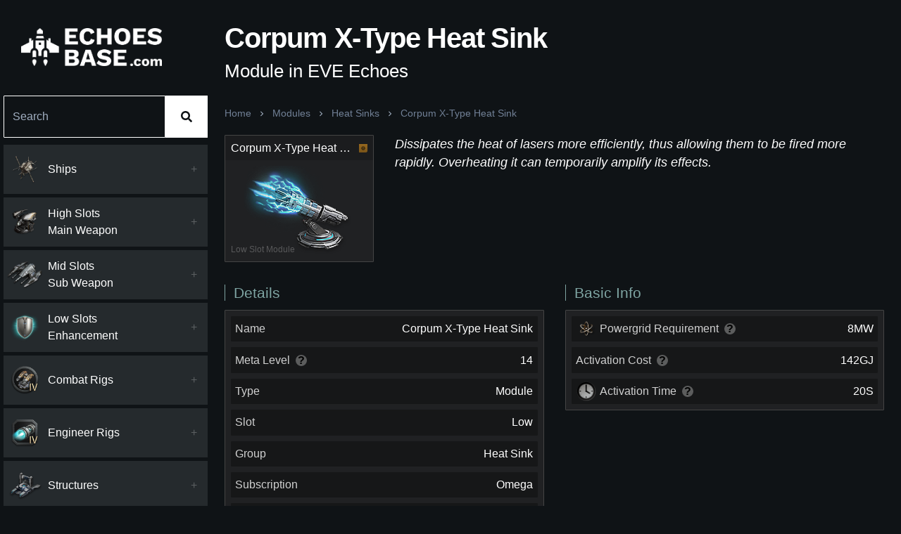

--- FILE ---
content_type: text/html; charset=utf-8
request_url: https://echoesbase.com/module/corpum-x-type-heat-sink
body_size: 13465
content:
<!DOCTYPE html><html lang="en"><head><meta charSet="utf-8"/><meta name="viewport" content="width=device-width, initial-scale=1"/><meta name="format-detection" content="telephone=no"/><link rel="manifest" href="https://echoesbase.com/manifest.json"/><link rel="shortcut icon" href="https://echoesbase.com/images/favicon.png"/><link rel="icon" type="image/x-icon" href="https://echoesbase.com/images/favicon.png"/><meta name="theme-color" content="#ffffff"/><meta name="msapplication-TileColor" content="#ffffff"/><meta name="robots" content="index, follow"/><meta name="keywords" content="eve, echoes"/><meta name="application-name" content="Echoes Base"/><meta name="author" content="Echoes Base"/><meta name="copyright" content="Echoes Base"/><meta name="designer" content="Echoes Base"/><meta name="owner" content="Echoes Base"/><meta property="og:site_name" content="Echoes Base"/><meta name="twitter:site" content="@echoesbase"/><meta name="twitter:creator" content="@echoesbase"/><meta name="url" content="https://echoesbase.com/module/corpum-x-type-heat-sink"/><meta property="og:url" content="https://echoesbase.com/module/corpum-x-type-heat-sink"/><link rel="canonical" href="https://echoesbase.com/module/corpum-x-type-heat-sink"/><link rel="shortlink" href="https://echoesbase.com/module/corpum-x-type-heat-sink"/><meta name="p:domain_verify" content=""/><meta property="og:type" content="website"/><meta name="twitter:card" content="summary_large_image"/><title>Corpum X-Type Heat Sink (Module) | Echoes Base — EVE Echoes Database</title><meta name="twitter:title" content="Corpum X-Type Heat Sink (Module) | Echoes Base — EVE Echoes Database"/><meta property="og:title" content="Corpum X-Type Heat Sink (Module) | Echoes Base — EVE Echoes Database"/><meta itemProp="name" content="Corpum X-Type Heat Sink (Module) | Echoes Base — EVE Echoes Database"/><meta name="description" content="Dissipates the heat of lasers more efficiently, thus allowing them to be fired more rapidly. Overheating it can temporarily amplify its effects."/><meta name="summary" content="Dissipates the heat of lasers more efficiently, thus allowing them to be fired more rapidly. Overheating it can temporarily amplify its effects."/><meta name="subject" content="Dissipates the heat of lasers more efficiently, thus allowing them to be fired more rapidly. Overheating it can temporarily amplify its effects."/><meta name="topic" content="Dissipates the heat of lasers more efficiently, thus allowing them to be fired more rapidly. Overheating it can temporarily amplify its effects."/><meta name="abstract" content="Dissipates the heat of lasers more efficiently, thus allowing them to be fired more rapidly. Overheating it can temporarily amplify its effects."/><meta name="twitter:description" content="Dissipates the heat of lasers more efficiently, thus allowing them to be fired more rapidly. Overheating it can temporarily amplify its effects."/><meta property="og:description" content="Dissipates the heat of lasers more efficiently, thus allowing them to be fired more rapidly. Overheating it can temporarily amplify its effects."/><meta itemProp="description" content="Dissipates the heat of lasers more efficiently, thus allowing them to be fired more rapidly. Overheating it can temporarily amplify its effects."/><meta name="twitter:image:src" content="Echoes Base/images/items/11506000037.png"/><meta property="og:image" content="Echoes Base/images/items/11506000037.png"/><meta itemProp="image" content="Echoes Base/images/items/11506000037.png"/><meta name="next-head-count" content="40"/><link rel="preload" href="/_next/static/css/3e00cbffe1d5a386.css" as="style"/><link rel="stylesheet" href="/_next/static/css/3e00cbffe1d5a386.css" data-n-g=""/><link rel="preload" href="/_next/static/css/41a1ee890690e57e.css" as="style"/><link rel="stylesheet" href="/_next/static/css/41a1ee890690e57e.css" data-n-p=""/><noscript data-n-css=""></noscript><script defer="" nomodule="" src="/_next/static/chunks/polyfills-5cd94c89d3acac5f.js"></script><script src="/_next/static/chunks/webpack-a213ae8df3105313.js" defer=""></script><script src="/_next/static/chunks/framework-a070cbfff3c750c5.js" defer=""></script><script src="/_next/static/chunks/main-840f4a38e4359aef.js" defer=""></script><script src="/_next/static/chunks/pages/_app-e36dde37c500e2fa.js" defer=""></script><script src="/_next/static/chunks/1bfc9850-cfad9668a9874061.js" defer=""></script><script src="/_next/static/chunks/d7eeaac4-4a8030504dfa7ab1.js" defer=""></script><script src="/_next/static/chunks/6728d85a-4cc73d99f296829d.js" defer=""></script><script src="/_next/static/chunks/31664189-2206d86821b2357f.js" defer=""></script><script src="/_next/static/chunks/252f366e-35e3cac409bc719d.js" defer=""></script><script src="/_next/static/chunks/6571-7f43d3fb99d675af.js" defer=""></script><script src="/_next/static/chunks/1477-7ac5b0a86186899f.js" defer=""></script><script src="/_next/static/chunks/2932-638f797b96db19e7.js" defer=""></script><script src="/_next/static/chunks/365-0620472e43aa1dee.js" defer=""></script><script src="/_next/static/chunks/2248-d89c210165e75e58.js" defer=""></script><script src="/_next/static/chunks/pages/module/%5BmoduleSlug%5D-ba26ac9ac80b3ae7.js" defer=""></script><script src="/_next/static/vLYMmOdweFcrCfrij4zdI/_buildManifest.js" defer=""></script><script src="/_next/static/vLYMmOdweFcrCfrij4zdI/_ssgManifest.js" defer=""></script><script src="/_next/static/vLYMmOdweFcrCfrij4zdI/_middlewareManifest.js" defer=""></script></head><body><div id="__next" data-reactroot=""><style data-emotion="css-global izhgma">html{line-height:1.15;-webkit-text-size-adjust:100%;}body{margin:0;}main{display:block;}h1{font-size:2em;margin:0.67em 0;}hr{box-sizing:content-box;height:0;overflow:visible;}pre{font-family:monospace,monospace;font-size:1em;}a{background-color:transparent;}abbr[title]{border-bottom:none;-webkit-text-decoration:underline;text-decoration:underline;-webkit-text-decoration:underline dotted;text-decoration:underline dotted;}b,strong{font-weight:bolder;}code,kbd,samp{font-family:monospace,monospace;font-size:1em;}small{font-size:80%;}sub,sup{font-size:75%;line-height:0;position:relative;vertical-align:baseline;}sub{bottom:-0.25em;}sup{top:-0.5em;}img{border-style:none;}button,input,optgroup,select,textarea{font-family:inherit;font-size:100%;line-height:1.15;margin:0;}button,input{overflow:visible;}button,select{text-transform:none;}button,[type='button'],[type='reset'],[type='submit']{-webkit-appearance:button;}button::-moz-focus-inner,[type='button']::-moz-focus-inner,[type='reset']::-moz-focus-inner,[type='submit']::-moz-focus-inner{border-style:none;padding:0;}button:-moz-focusring,[type='button']:-moz-focusring,[type='reset']:-moz-focusring,[type='submit']:-moz-focusring{outline:1px dotted ButtonText;}fieldset{padding:0.35em 0.75em 0.625em;}legend{box-sizing:border-box;color:inherit;display:table;max-width:100%;padding:0;white-space:normal;}progress{vertical-align:baseline;}textarea{overflow:auto;}[type='checkbox'],[type='radio']{box-sizing:border-box;padding:0;}[type='number']::-webkit-inner-spin-button,[type='number']::-webkit-outer-spin-button{height:auto;}[type='search']{-webkit-appearance:textfield;outline-offset:-2px;}[type='search']::-webkit-search-decoration{-webkit-appearance:none;}::-webkit-file-upload-button{-webkit-appearance:button;font:inherit;}details{display:block;}summary{display:-webkit-box;display:-webkit-list-item;display:-ms-list-itembox;display:list-item;}template{display:none;}[hidden]{display:none;}*,*::before,*::after{box-sizing:border-box;}body{font-family:sans-serif;margin:0;padding:0;}img{max-width:100%;vertical-align:middle;}svg{max-width:100%;vertical-align:middle;}iframe{max-width:100%;}video{max-width:100%;}object{max-width:100%;}b{font-weight:bold;}strong{font-weight:bold;}a{cursor:pointer;-webkit-text-decoration:none;text-decoration:none;}a:hover{-webkit-text-decoration:none;text-decoration:none;}button{display:block;max-width:100%;cursor:pointer;}button:disabled{cursor:not-allowed;}select{display:block;max-width:100%;cursor:pointer;}select:disabled{cursor:not-allowed;}input{display:block;max-width:100%;}input:disabled{cursor:not-allowed;}textarea{display:block;resize:none;max-width:100%;}textarea:disabled{cursor:not-allowed;}ul{list-style-type:none;margin:0;padding:0;}ol{list-style-type:none;margin:0;padding:0;}p{margin:0;padding:0;}h1{margin:0;padding:0;}h2{margin:0;padding:0;}h3{margin:0;padding:0;}h4{margin:0;padding:0;}h5{margin:0;padding:0;}h6{margin:0;padding:0;}table{border-collapse:collapse;border-spacing:0;}blockquote{quotes:none;}q{quotes:none;}article{display:block;}aside{display:block;}details{display:block;}figcaption{display:block;}figure{display:block;}footer{display:block;}header{display:block;}hgroup{display:block;}menu{display:block;}nav{display:block;}section{display:block;}html{background:#0f1316;}body{background:#0f1316!important;color:#ffffff;}b,strong{font-weight:700;}code{font-family:monospace;}select{cursor:context-menu;}select:hover{cursor:context-menu;}#nprogress .bar{background:#ffffff;}.dropdown-toggle::after{display:none;}#profileDropdown{top:10px!important;border-top:none;padding:0.5rem;border-top-left-radius:0;border-top-right-radius:0;box-shadow:0px 8px 8px rgb(0 0 0 / 10%);border:none!important;border-top:1px solid #f6f6f6!important;}.dropdown-item.active,.dropdown-item:active,.dropdown-item:hover{border-radius:4px;-webkit-text-decoration:none;text-decoration:none;color:rgba(0, 0, 0, 0.9);background-color:#f6f6f6;}.list-group-item{display:-webkit-box!important;display:-webkit-flex!important;display:-ms-flexbox!important;display:flex!important;-webkit-align-items:center!important;-webkit-box-align:center!important;-ms-flex-align:center!important;align-items:center!important;-webkit-transition:all 0.2s ease-in-out;transition:all 0.2s ease-in-out;}.list-group-item>*:last-of-type{margin-left:0.5rem;}.list-group-item-action:active,.list-group-item.active{color:#444444!important;background-color:#242933;border:none!important;}.form-control{width:600px;max-width:100%;}.alert{font-size:0.8rem;padding:0.5rem 1rem;}.alert-dismissible{padding-right:2rem;}.alert-heading{font-size:1rem;}.toast-header{background:white;}.toast-body{background:white;}.modal-header{border-bottom:none;}.modal-footer{border-top:none;}.Toastify__toast-container{width:auto;}.Toastify__toast{padding:0;background:transparent;box-shadow:none;width:auto;}.Toastify__toast-body{padding:0;width:auto;}.Toastify__toast-theme--light{padding:8px!important;box-shadow:0 1px 10px 0 rgb(0 0 0 / 10%),0 2px 15px 0 rgb(0 0 0 / 5%)!important;background:var(--toastify-color-light)!important;color:var(--toastify-text-color-light)!important;}</style><style data-emotion="css-global 1eqawat">:host,:root{--chakra-ring-inset:var(--chakra-empty,/*!*/ /*!*/);--chakra-ring-offset-width:0px;--chakra-ring-offset-color:#fff;--chakra-ring-color:rgba(66, 153, 225, 0.6);--chakra-ring-offset-shadow:0 0 #0000;--chakra-ring-shadow:0 0 #0000;--chakra-space-x-reverse:0;--chakra-space-y-reverse:0;--chakra-colors-transparent:transparent;--chakra-colors-current:currentColor;--chakra-colors-black:#000000;--chakra-colors-white:#FFFFFF;--chakra-colors-whiteAlpha-50:rgba(255, 255, 255, 0.04);--chakra-colors-whiteAlpha-100:rgba(255, 255, 255, 0.06);--chakra-colors-whiteAlpha-200:rgba(255, 255, 255, 0.08);--chakra-colors-whiteAlpha-300:rgba(255, 255, 255, 0.16);--chakra-colors-whiteAlpha-400:rgba(255, 255, 255, 0.24);--chakra-colors-whiteAlpha-500:rgba(255, 255, 255, 0.36);--chakra-colors-whiteAlpha-600:rgba(255, 255, 255, 0.48);--chakra-colors-whiteAlpha-700:rgba(255, 255, 255, 0.64);--chakra-colors-whiteAlpha-800:rgba(255, 255, 255, 0.80);--chakra-colors-whiteAlpha-900:rgba(255, 255, 255, 0.92);--chakra-colors-blackAlpha-50:rgba(0, 0, 0, 0.04);--chakra-colors-blackAlpha-100:rgba(0, 0, 0, 0.06);--chakra-colors-blackAlpha-200:rgba(0, 0, 0, 0.08);--chakra-colors-blackAlpha-300:rgba(0, 0, 0, 0.16);--chakra-colors-blackAlpha-400:rgba(0, 0, 0, 0.24);--chakra-colors-blackAlpha-500:rgba(0, 0, 0, 0.36);--chakra-colors-blackAlpha-600:rgba(0, 0, 0, 0.48);--chakra-colors-blackAlpha-700:rgba(0, 0, 0, 0.64);--chakra-colors-blackAlpha-800:rgba(0, 0, 0, 0.80);--chakra-colors-blackAlpha-900:rgba(0, 0, 0, 0.92);--chakra-colors-gray-50:#F7FAFC;--chakra-colors-gray-100:#EDF2F7;--chakra-colors-gray-200:#E2E8F0;--chakra-colors-gray-300:#CBD5E0;--chakra-colors-gray-400:#A0AEC0;--chakra-colors-gray-500:#718096;--chakra-colors-gray-600:#4A5568;--chakra-colors-gray-700:#2D3748;--chakra-colors-gray-800:#1A202C;--chakra-colors-gray-900:#171923;--chakra-colors-red-50:#FFF5F5;--chakra-colors-red-100:#FED7D7;--chakra-colors-red-200:#FEB2B2;--chakra-colors-red-300:#FC8181;--chakra-colors-red-400:#F56565;--chakra-colors-red-500:#E53E3E;--chakra-colors-red-600:#C53030;--chakra-colors-red-700:#9B2C2C;--chakra-colors-red-800:#822727;--chakra-colors-red-900:#63171B;--chakra-colors-orange-50:#FFFAF0;--chakra-colors-orange-100:#FEEBC8;--chakra-colors-orange-200:#FBD38D;--chakra-colors-orange-300:#F6AD55;--chakra-colors-orange-400:#ED8936;--chakra-colors-orange-500:#DD6B20;--chakra-colors-orange-600:#C05621;--chakra-colors-orange-700:#9C4221;--chakra-colors-orange-800:#7B341E;--chakra-colors-orange-900:#652B19;--chakra-colors-yellow-50:#FFFFF0;--chakra-colors-yellow-100:#FEFCBF;--chakra-colors-yellow-200:#FAF089;--chakra-colors-yellow-300:#F6E05E;--chakra-colors-yellow-400:#ECC94B;--chakra-colors-yellow-500:#D69E2E;--chakra-colors-yellow-600:#B7791F;--chakra-colors-yellow-700:#975A16;--chakra-colors-yellow-800:#744210;--chakra-colors-yellow-900:#5F370E;--chakra-colors-green-50:#F0FFF4;--chakra-colors-green-100:#C6F6D5;--chakra-colors-green-200:#9AE6B4;--chakra-colors-green-300:#68D391;--chakra-colors-green-400:#48BB78;--chakra-colors-green-500:#38A169;--chakra-colors-green-600:#2F855A;--chakra-colors-green-700:#276749;--chakra-colors-green-800:#22543D;--chakra-colors-green-900:#1C4532;--chakra-colors-teal-50:#E6FFFA;--chakra-colors-teal-100:#B2F5EA;--chakra-colors-teal-200:#81E6D9;--chakra-colors-teal-300:#4FD1C5;--chakra-colors-teal-400:#38B2AC;--chakra-colors-teal-500:#319795;--chakra-colors-teal-600:#2C7A7B;--chakra-colors-teal-700:#285E61;--chakra-colors-teal-800:#234E52;--chakra-colors-teal-900:#1D4044;--chakra-colors-blue-50:#ebf8ff;--chakra-colors-blue-100:#bee3f8;--chakra-colors-blue-200:#90cdf4;--chakra-colors-blue-300:#63b3ed;--chakra-colors-blue-400:#4299e1;--chakra-colors-blue-500:#3182ce;--chakra-colors-blue-600:#2b6cb0;--chakra-colors-blue-700:#2c5282;--chakra-colors-blue-800:#2a4365;--chakra-colors-blue-900:#1A365D;--chakra-colors-cyan-50:#EDFDFD;--chakra-colors-cyan-100:#C4F1F9;--chakra-colors-cyan-200:#9DECF9;--chakra-colors-cyan-300:#76E4F7;--chakra-colors-cyan-400:#0BC5EA;--chakra-colors-cyan-500:#00B5D8;--chakra-colors-cyan-600:#00A3C4;--chakra-colors-cyan-700:#0987A0;--chakra-colors-cyan-800:#086F83;--chakra-colors-cyan-900:#065666;--chakra-colors-purple-50:#FAF5FF;--chakra-colors-purple-100:#E9D8FD;--chakra-colors-purple-200:#D6BCFA;--chakra-colors-purple-300:#B794F4;--chakra-colors-purple-400:#9F7AEA;--chakra-colors-purple-500:#805AD5;--chakra-colors-purple-600:#6B46C1;--chakra-colors-purple-700:#553C9A;--chakra-colors-purple-800:#44337A;--chakra-colors-purple-900:#322659;--chakra-colors-pink-50:#FFF5F7;--chakra-colors-pink-100:#FED7E2;--chakra-colors-pink-200:#FBB6CE;--chakra-colors-pink-300:#F687B3;--chakra-colors-pink-400:#ED64A6;--chakra-colors-pink-500:#D53F8C;--chakra-colors-pink-600:#B83280;--chakra-colors-pink-700:#97266D;--chakra-colors-pink-800:#702459;--chakra-colors-pink-900:#521B41;--chakra-colors-linkedin-50:#E8F4F9;--chakra-colors-linkedin-100:#CFEDFB;--chakra-colors-linkedin-200:#9BDAF3;--chakra-colors-linkedin-300:#68C7EC;--chakra-colors-linkedin-400:#34B3E4;--chakra-colors-linkedin-500:#00A0DC;--chakra-colors-linkedin-600:#008CC9;--chakra-colors-linkedin-700:#0077B5;--chakra-colors-linkedin-800:#005E93;--chakra-colors-linkedin-900:#004471;--chakra-colors-facebook-50:#E8F4F9;--chakra-colors-facebook-100:#D9DEE9;--chakra-colors-facebook-200:#B7C2DA;--chakra-colors-facebook-300:#6482C0;--chakra-colors-facebook-400:#4267B2;--chakra-colors-facebook-500:#385898;--chakra-colors-facebook-600:#314E89;--chakra-colors-facebook-700:#29487D;--chakra-colors-facebook-800:#223B67;--chakra-colors-facebook-900:#1E355B;--chakra-colors-messenger-50:#D0E6FF;--chakra-colors-messenger-100:#B9DAFF;--chakra-colors-messenger-200:#A2CDFF;--chakra-colors-messenger-300:#7AB8FF;--chakra-colors-messenger-400:#2E90FF;--chakra-colors-messenger-500:#0078FF;--chakra-colors-messenger-600:#0063D1;--chakra-colors-messenger-700:#0052AC;--chakra-colors-messenger-800:#003C7E;--chakra-colors-messenger-900:#002C5C;--chakra-colors-whatsapp-50:#dffeec;--chakra-colors-whatsapp-100:#b9f5d0;--chakra-colors-whatsapp-200:#90edb3;--chakra-colors-whatsapp-300:#65e495;--chakra-colors-whatsapp-400:#3cdd78;--chakra-colors-whatsapp-500:#22c35e;--chakra-colors-whatsapp-600:#179848;--chakra-colors-whatsapp-700:#0c6c33;--chakra-colors-whatsapp-800:#01421c;--chakra-colors-whatsapp-900:#001803;--chakra-colors-twitter-50:#E5F4FD;--chakra-colors-twitter-100:#C8E9FB;--chakra-colors-twitter-200:#A8DCFA;--chakra-colors-twitter-300:#83CDF7;--chakra-colors-twitter-400:#57BBF5;--chakra-colors-twitter-500:#1DA1F2;--chakra-colors-twitter-600:#1A94DA;--chakra-colors-twitter-700:#1681BF;--chakra-colors-twitter-800:#136B9E;--chakra-colors-twitter-900:#0D4D71;--chakra-colors-telegram-50:#E3F2F9;--chakra-colors-telegram-100:#C5E4F3;--chakra-colors-telegram-200:#A2D4EC;--chakra-colors-telegram-300:#7AC1E4;--chakra-colors-telegram-400:#47A9DA;--chakra-colors-telegram-500:#0088CC;--chakra-colors-telegram-600:#007AB8;--chakra-colors-telegram-700:#006BA1;--chakra-colors-telegram-800:#005885;--chakra-colors-telegram-900:#003F5E;--chakra-borders-none:0;--chakra-borders-1px:1px solid;--chakra-borders-2px:2px solid;--chakra-borders-4px:4px solid;--chakra-borders-8px:8px solid;--chakra-fonts-heading:-apple-system,BlinkMacSystemFont,"Segoe UI",Helvetica,Arial,sans-serif,"Apple Color Emoji","Segoe UI Emoji","Segoe UI Symbol";--chakra-fonts-body:-apple-system,BlinkMacSystemFont,"Segoe UI",Helvetica,Arial,sans-serif,"Apple Color Emoji","Segoe UI Emoji","Segoe UI Symbol";--chakra-fonts-mono:SFMono-Regular,Menlo,Monaco,Consolas,"Liberation Mono","Courier New",monospace;--chakra-fontSizes-xs:0.75rem;--chakra-fontSizes-sm:0.875rem;--chakra-fontSizes-md:1rem;--chakra-fontSizes-lg:1.125rem;--chakra-fontSizes-xl:1.25rem;--chakra-fontSizes-2xl:1.5rem;--chakra-fontSizes-3xl:1.875rem;--chakra-fontSizes-4xl:2.25rem;--chakra-fontSizes-5xl:3rem;--chakra-fontSizes-6xl:3.75rem;--chakra-fontSizes-7xl:4.5rem;--chakra-fontSizes-8xl:6rem;--chakra-fontSizes-9xl:8rem;--chakra-fontWeights-hairline:100;--chakra-fontWeights-thin:200;--chakra-fontWeights-light:300;--chakra-fontWeights-normal:400;--chakra-fontWeights-medium:500;--chakra-fontWeights-semibold:600;--chakra-fontWeights-bold:700;--chakra-fontWeights-extrabold:800;--chakra-fontWeights-black:900;--chakra-letterSpacings-tighter:-0.05em;--chakra-letterSpacings-tight:-0.025em;--chakra-letterSpacings-normal:0;--chakra-letterSpacings-wide:0.025em;--chakra-letterSpacings-wider:0.05em;--chakra-letterSpacings-widest:0.1em;--chakra-lineHeights-3:.75rem;--chakra-lineHeights-4:1rem;--chakra-lineHeights-5:1.25rem;--chakra-lineHeights-6:1.5rem;--chakra-lineHeights-7:1.75rem;--chakra-lineHeights-8:2rem;--chakra-lineHeights-9:2.25rem;--chakra-lineHeights-10:2.5rem;--chakra-lineHeights-normal:normal;--chakra-lineHeights-none:1;--chakra-lineHeights-shorter:1.25;--chakra-lineHeights-short:1.375;--chakra-lineHeights-base:1.5;--chakra-lineHeights-tall:1.625;--chakra-lineHeights-taller:2;--chakra-radii-none:0;--chakra-radii-sm:0.125rem;--chakra-radii-base:0.25rem;--chakra-radii-md:0.375rem;--chakra-radii-lg:0.5rem;--chakra-radii-xl:0.75rem;--chakra-radii-2xl:1rem;--chakra-radii-3xl:1.5rem;--chakra-radii-full:9999px;--chakra-space-1:0.25rem;--chakra-space-2:0.5rem;--chakra-space-3:0.75rem;--chakra-space-4:1rem;--chakra-space-5:1.25rem;--chakra-space-6:1.5rem;--chakra-space-7:1.75rem;--chakra-space-8:2rem;--chakra-space-9:2.25rem;--chakra-space-10:2.5rem;--chakra-space-12:3rem;--chakra-space-14:3.5rem;--chakra-space-16:4rem;--chakra-space-20:5rem;--chakra-space-24:6rem;--chakra-space-28:7rem;--chakra-space-32:8rem;--chakra-space-36:9rem;--chakra-space-40:10rem;--chakra-space-44:11rem;--chakra-space-48:12rem;--chakra-space-52:13rem;--chakra-space-56:14rem;--chakra-space-60:15rem;--chakra-space-64:16rem;--chakra-space-72:18rem;--chakra-space-80:20rem;--chakra-space-96:24rem;--chakra-space-px:1px;--chakra-space-0-5:0.125rem;--chakra-space-1-5:0.375rem;--chakra-space-2-5:0.625rem;--chakra-space-3-5:0.875rem;--chakra-shadows-xs:0 0 0 1px rgba(0, 0, 0, 0.05);--chakra-shadows-sm:0 1px 2px 0 rgba(0, 0, 0, 0.05);--chakra-shadows-base:0 1px 3px 0 rgba(0, 0, 0, 0.1),0 1px 2px 0 rgba(0, 0, 0, 0.06);--chakra-shadows-md:0 4px 6px -1px rgba(0, 0, 0, 0.1),0 2px 4px -1px rgba(0, 0, 0, 0.06);--chakra-shadows-lg:0 10px 15px -3px rgba(0, 0, 0, 0.1),0 4px 6px -2px rgba(0, 0, 0, 0.05);--chakra-shadows-xl:0 20px 25px -5px rgba(0, 0, 0, 0.1),0 10px 10px -5px rgba(0, 0, 0, 0.04);--chakra-shadows-2xl:0 25px 50px -12px rgba(0, 0, 0, 0.25);--chakra-shadows-outline:0 0 0 3px rgba(66, 153, 225, 0.6);--chakra-shadows-inner:inset 0 2px 4px 0 rgba(0,0,0,0.06);--chakra-shadows-none:none;--chakra-shadows-dark-lg:rgba(0, 0, 0, 0.1) 0px 0px 0px 1px,rgba(0, 0, 0, 0.2) 0px 5px 10px,rgba(0, 0, 0, 0.4) 0px 15px 40px;--chakra-sizes-1:0.25rem;--chakra-sizes-2:0.5rem;--chakra-sizes-3:0.75rem;--chakra-sizes-4:1rem;--chakra-sizes-5:1.25rem;--chakra-sizes-6:1.5rem;--chakra-sizes-7:1.75rem;--chakra-sizes-8:2rem;--chakra-sizes-9:2.25rem;--chakra-sizes-10:2.5rem;--chakra-sizes-12:3rem;--chakra-sizes-14:3.5rem;--chakra-sizes-16:4rem;--chakra-sizes-20:5rem;--chakra-sizes-24:6rem;--chakra-sizes-28:7rem;--chakra-sizes-32:8rem;--chakra-sizes-36:9rem;--chakra-sizes-40:10rem;--chakra-sizes-44:11rem;--chakra-sizes-48:12rem;--chakra-sizes-52:13rem;--chakra-sizes-56:14rem;--chakra-sizes-60:15rem;--chakra-sizes-64:16rem;--chakra-sizes-72:18rem;--chakra-sizes-80:20rem;--chakra-sizes-96:24rem;--chakra-sizes-px:1px;--chakra-sizes-0-5:0.125rem;--chakra-sizes-1-5:0.375rem;--chakra-sizes-2-5:0.625rem;--chakra-sizes-3-5:0.875rem;--chakra-sizes-max:max-content;--chakra-sizes-min:min-content;--chakra-sizes-full:100%;--chakra-sizes-3xs:14rem;--chakra-sizes-2xs:16rem;--chakra-sizes-xs:20rem;--chakra-sizes-sm:24rem;--chakra-sizes-md:28rem;--chakra-sizes-lg:32rem;--chakra-sizes-xl:36rem;--chakra-sizes-2xl:42rem;--chakra-sizes-3xl:48rem;--chakra-sizes-4xl:56rem;--chakra-sizes-5xl:64rem;--chakra-sizes-6xl:72rem;--chakra-sizes-7xl:80rem;--chakra-sizes-8xl:90rem;--chakra-sizes-container-sm:640px;--chakra-sizes-container-md:768px;--chakra-sizes-container-lg:1024px;--chakra-sizes-container-xl:1280px;--chakra-zIndices-hide:-1;--chakra-zIndices-auto:auto;--chakra-zIndices-base:0;--chakra-zIndices-docked:10;--chakra-zIndices-dropdown:1000;--chakra-zIndices-sticky:1100;--chakra-zIndices-banner:1200;--chakra-zIndices-overlay:1300;--chakra-zIndices-modal:1400;--chakra-zIndices-popover:1500;--chakra-zIndices-skipLink:1600;--chakra-zIndices-toast:1700;--chakra-zIndices-tooltip:1800;--chakra-transition-property-common:background-color,border-color,color,fill,stroke,opacity,box-shadow,transform;--chakra-transition-property-colors:background-color,border-color,color,fill,stroke;--chakra-transition-property-dimensions:width,height;--chakra-transition-property-position:left,right,top,bottom;--chakra-transition-property-background:background-color,background-image,background-position;--chakra-transition-easing-ease-in:cubic-bezier(0.4, 0, 1, 1);--chakra-transition-easing-ease-out:cubic-bezier(0, 0, 0.2, 1);--chakra-transition-easing-ease-in-out:cubic-bezier(0.4, 0, 0.2, 1);--chakra-transition-duration-ultra-fast:50ms;--chakra-transition-duration-faster:100ms;--chakra-transition-duration-fast:150ms;--chakra-transition-duration-normal:200ms;--chakra-transition-duration-slow:300ms;--chakra-transition-duration-slower:400ms;--chakra-transition-duration-ultra-slow:500ms;--chakra-blur-none:0;--chakra-blur-sm:4px;--chakra-blur-base:8px;--chakra-blur-md:12px;--chakra-blur-lg:16px;--chakra-blur-xl:24px;--chakra-blur-2xl:40px;--chakra-blur-3xl:64px;}</style><style data-emotion="css-global 1jqlf9g">html{line-height:1.5;-webkit-text-size-adjust:100%;font-family:system-ui,sans-serif;-webkit-font-smoothing:antialiased;text-rendering:optimizeLegibility;-moz-osx-font-smoothing:grayscale;touch-action:manipulation;}body{position:relative;min-height:100%;font-feature-settings:'kern';}*,*::before,*::after{border-width:0;border-style:solid;box-sizing:border-box;}main{display:block;}hr{border-top-width:1px;box-sizing:content-box;height:0;overflow:visible;}pre,code,kbd,samp{font-family:SFMono-Regular,Menlo,Monaco,Consolas,monospace;font-size:1em;}a{background-color:transparent;color:inherit;-webkit-text-decoration:inherit;text-decoration:inherit;}abbr[title]{border-bottom:none;-webkit-text-decoration:underline;text-decoration:underline;-webkit-text-decoration:underline dotted;-webkit-text-decoration:underline dotted;text-decoration:underline dotted;}b,strong{font-weight:bold;}small{font-size:80%;}sub,sup{font-size:75%;line-height:0;position:relative;vertical-align:baseline;}sub{bottom:-0.25em;}sup{top:-0.5em;}img{border-style:none;}button,input,optgroup,select,textarea{font-family:inherit;font-size:100%;line-height:1.15;margin:0;}button,input{overflow:visible;}button,select{text-transform:none;}button::-moz-focus-inner,[type="button"]::-moz-focus-inner,[type="reset"]::-moz-focus-inner,[type="submit"]::-moz-focus-inner{border-style:none;padding:0;}fieldset{padding:0.35em 0.75em 0.625em;}legend{box-sizing:border-box;color:inherit;display:table;max-width:100%;padding:0;white-space:normal;}progress{vertical-align:baseline;}textarea{overflow:auto;}[type="checkbox"],[type="radio"]{box-sizing:border-box;padding:0;}[type="number"]::-webkit-inner-spin-button,[type="number"]::-webkit-outer-spin-button{-webkit-appearance:none!important;}input[type="number"]{-moz-appearance:textfield;}[type="search"]{-webkit-appearance:textfield;outline-offset:-2px;}[type="search"]::-webkit-search-decoration{-webkit-appearance:none!important;}::-webkit-file-upload-button{-webkit-appearance:button;font:inherit;}details{display:block;}summary{display:-webkit-box;display:-webkit-list-item;display:-ms-list-itembox;display:list-item;}template{display:none;}[hidden]{display:none!important;}body,blockquote,dl,dd,h1,h2,h3,h4,h5,h6,hr,figure,p,pre{margin:0;}button{background:transparent;padding:0;}fieldset{margin:0;padding:0;}ol,ul{margin:0;padding:0;}textarea{resize:vertical;}button,[role="button"]{cursor:pointer;}button::-moz-focus-inner{border:0!important;}table{border-collapse:collapse;}h1,h2,h3,h4,h5,h6{font-size:inherit;font-weight:inherit;}button,input,optgroup,select,textarea{padding:0;line-height:inherit;color:inherit;}img,svg,video,canvas,audio,iframe,embed,object{display:block;}img,video{max-width:100%;height:auto;}[data-js-focus-visible] :focus:not([data-focus-visible-added]){outline:none;box-shadow:none;}select::-ms-expand{display:none;}</style><style data-emotion="css-global 1baqkrf">body{font-family:var(--chakra-fonts-body);color:var(--chakra-colors-gray-800);background:var(--chakra-colors-white);transition-property:background-color;transition-duration:var(--chakra-transition-duration-normal);line-height:var(--chakra-lineHeights-base);}*::-webkit-input-placeholder{color:var(--chakra-colors-gray-400);}*::-moz-placeholder{color:var(--chakra-colors-gray-400);}*:-ms-input-placeholder{color:var(--chakra-colors-gray-400);}*::placeholder{color:var(--chakra-colors-gray-400);}*,*::before,::after{border-color:var(--chakra-colors-gray-200);word-wrap:break-word;}</style><style data-emotion="css o8shmw">@media (min-width: 900px){.css-o8shmw{display:none;}}</style><style data-emotion="css nxcc6b">.css-nxcc6b{position:fixed;top:0;left:0;right:0;width:100%;height:60px;z-index:100;background:#0f1316;color:#ffffff;border-bottom:1px solid #353535;}@media (min-width: 900px){.css-nxcc6b{display:none;}}</style><nav class="css-nxcc6b"><style data-emotion="css fzt25h">.css-fzt25h{width:100%;height:100%;display:-webkit-box;display:-webkit-flex;display:-ms-flexbox;display:flex;-webkit-align-items:center;-webkit-box-align:center;-ms-flex-align:center;align-items:center;-webkit-box-pack:justify;-webkit-justify-content:space-between;justify-content:space-between;}</style><style data-emotion="css xdniz9">.css-xdniz9{width:100%;max-width:100%;padding-right:15px;padding-left:15px;margin-right:auto;margin-left:auto;width:100%;height:100%;display:-webkit-box;display:-webkit-flex;display:-ms-flexbox;display:flex;-webkit-align-items:center;-webkit-box-align:center;-ms-flex-align:center;align-items:center;-webkit-box-pack:justify;-webkit-justify-content:space-between;justify-content:space-between;}@media (min-width: 900px){.css-xdniz9{padding-right:1.5rem;padding-left:calc(1.5rem - 5px);}}</style><div class="css-xdniz9"><style data-emotion="css jcxgqd">.css-jcxgqd{display:-webkit-box;display:-webkit-flex;display:-ms-flexbox;display:flex;-webkit-align-items:center;-webkit-box-align:center;-ms-flex-align:center;align-items:center;-webkit-box-pack:center;-ms-flex-pack:center;-webkit-justify-content:center;justify-content:center;-webkit-transform:translateY(1.25px);-moz-transform:translateY(1.25px);-ms-transform:translateY(1.25px);transform:translateY(1.25px);}</style><style data-emotion="css 1vrrpt5">.css-1vrrpt5{display:inline-block;color:inherit;display:-webkit-box;display:-webkit-flex;display:-ms-flexbox;display:flex;-webkit-align-items:center;-webkit-box-align:center;-ms-flex-align:center;align-items:center;-webkit-box-pack:center;-ms-flex-pack:center;-webkit-justify-content:center;justify-content:center;-webkit-transform:translateY(1.25px);-moz-transform:translateY(1.25px);-ms-transform:translateY(1.25px);transform:translateY(1.25px);}.css-1vrrpt5:hover{color:inherit;-webkit-text-decoration:none;text-decoration:none;}</style><a target="_self" rel="" class="css-1vrrpt5" href="/"><img src="/images/logo-horizontal-2.png" alt="Echoes Base" aria-label="Echoes Base" width="176.36" height="15"/></a><style data-emotion="css 1qzyaqn">.css-1qzyaqn{margin:0;padding:0;border:none;background:transparent;color:#ffffff;font-size:1.4rem;display:-webkit-box;display:-webkit-flex;display:-ms-flexbox;display:flex;-webkit-align-items:center;-webkit-box-align:center;-ms-flex-align:center;align-items:center;-webkit-box-pack:end;-ms-flex-pack:end;-webkit-justify-content:flex-end;justify-content:flex-end;width:60px;height:100%;padding-right:0.1rem;}.css-1qzyaqn:focus{outline:none;}</style><button class="css-1qzyaqn"><svg stroke="currentColor" fill="none" stroke-width="2" viewBox="0 0 24 24" stroke-linecap="round" stroke-linejoin="round" height="1em" width="1em" xmlns="http://www.w3.org/2000/svg"><line x1="3" y1="12" x2="21" y2="12"></line><line x1="3" y1="6" x2="21" y2="6"></line><line x1="3" y1="18" x2="21" y2="18"></line></svg></button></div></nav><style data-emotion="css fx2ykd">.css-fx2ykd{display:none;}@media (min-width: 900px){.css-fx2ykd{display:block;position:fixed;top:0;bottom:0;left:0;width:300px;overflow-y:auto;background:#0f1316;}}</style><aside class="css-fx2ykd"><style data-emotion="css 1ygvma6">.css-1ygvma6{margin-bottom:30px;padding-left:30px;padding-top:calc(10px + 30px);}</style><style data-emotion="css v0u3c9">.css-v0u3c9{display:inline-block;color:inherit;margin-bottom:30px;padding-left:30px;padding-top:calc(10px + 30px);}.css-v0u3c9:hover{color:inherit;-webkit-text-decoration:none;text-decoration:none;}</style><a target="_self" rel="" class="css-v0u3c9" href="/"><img src="/images/logo-white.png" alt="Echoes Base" width="200" height="54"/></a><style data-emotion="css n482ir">.css-n482ir{color:white;}</style><div class="css-n482ir"><style data-emotion="css ypth0p">.css-ypth0p{z-index:50;background:#0f1316;position:-webkit-sticky;position:sticky;top:0;padding:5px;}</style><div class="css-ypth0p"><style data-emotion="css 1ntkmdi">.css-1ntkmdi{z-index:110;display:grid;grid-template-columns:1fr auto;width:100%;-webkit-align-items:center;-webkit-box-align:center;-ms-flex-align:center;align-items:center;margin-right:1.25rem;}.css-1ntkmdi:hover>input{outline:none;border-color:#00ffb2;}.css-1ntkmdi:hover>button{border-color:#00ffb2;background:#00ffb2;}.css-1ntkmdi>input{width:100%;height:60px;border:0;padding:0 0.5rem;padding-left:0.75rem;border-top-left-radius:1px;border-bottom-left-radius:1px;border-top-right-radius:0;border-bottom-right-radius:0;border:1px solid white;-webkit-transition:border-color 0.1s ease-in,width 0.2s ease-in;transition:border-color 0.1s ease-in,width 0.2s ease-in;outline:none;background:transparent;}.css-1ntkmdi>input:focus{outline:none;border-color:#00ffb2;}.css-1ntkmdi>input:focus~button{border-color:#00ffb2;background:#00ffb2;}.css-1ntkmdi>button{-webkit-transition:all 0.1s ease-in;transition:all 0.1s ease-in;color:#0f1316;width:60px;height:60px;background:white;border-top-left-radius:0;border-bottom-left-radius:0;border-top-right-radius:1px;border-bottom-right-radius:1px;border:1px solid white;border-left:none;display:-webkit-box;display:-webkit-flex;display:-ms-flexbox;display:flex;-webkit-align-items:center;-webkit-box-align:center;-ms-flex-align:center;align-items:center;-webkit-box-pack:center;-ms-flex-pack:center;-webkit-justify-content:center;justify-content:center;}</style><form class="css-1ntkmdi"><input placeholder="Search" value=""/><button type="submit"><svg stroke="currentColor" fill="currentColor" stroke-width="0" viewBox="0 0 512 512" height="1em" width="1em" xmlns="http://www.w3.org/2000/svg"><path d="M505 442.7L405.3 343c-4.5-4.5-10.6-7-17-7H372c27.6-35.3 44-79.7 44-128C416 93.1 322.9 0 208 0S0 93.1 0 208s93.1 208 208 208c48.3 0 92.7-16.4 128-44v16.3c0 6.4 2.5 12.5 7 17l99.7 99.7c9.4 9.4 24.6 9.4 33.9 0l28.3-28.3c9.4-9.4 9.4-24.6.1-34zM208 336c-70.7 0-128-57.2-128-128 0-70.7 57.2-128 128-128 70.7 0 128 57.2 128 128 0 70.7-57.2 128-128 128z"></path></svg></button></form></div><style data-emotion="css hpxriz">.css-hpxriz{margin-top:5px;margin-bottom:6px;}.css-hpxriz *:focus{box-shadow:none!important;}</style><div class="css-hpxriz"><style data-emotion="css 5030pi">.css-5030pi{padding:0 5px;}</style><div class="chakra-accordion css-5030pi"><style data-emotion="css 1tvd4ji">.css-1tvd4ji{border-top-width:1px;border-color:inherit;overflow-anchor:none;border:var(--chakra-borders-none);}.css-1tvd4ji:last-of-type{border-bottom-width:1px;}.css-1tvd4ji:not(:last-of-type){margin-bottom:5px;}</style><div class="chakra-accordion__item css-1tvd4ji"><style data-emotion="css 18wnd3l">.css-18wnd3l{display:-webkit-box;display:-webkit-flex;display:-ms-flexbox;display:flex;-webkit-align-items:center;-webkit-box-align:center;-ms-flex-align:center;align-items:center;width:100%;outline:2px solid transparent;outline-offset:2px;transition-property:var(--chakra-transition-property-common);transition-duration:var(--chakra-transition-duration-normal);font-size:1rem;-webkit-padding-start:var(--chakra-space-4);padding-inline-start:var(--chakra-space-4);-webkit-padding-end:var(--chakra-space-4);padding-inline-end:var(--chakra-space-4);padding-top:var(--chakra-space-2);padding-bottom:var(--chakra-space-2);background:#252A2D;height:70px;padding:0px;padding-right:15px;padding-left:5px;}.css-18wnd3l:focus,.css-18wnd3l[data-focus]{box-shadow:var(--chakra-shadows-outline);}.css-18wnd3l:hover,.css-18wnd3l[data-hover]{background:#3E575B;}.css-18wnd3l[disabled],.css-18wnd3l[aria-disabled=true],.css-18wnd3l[data-disabled]{opacity:0.4;cursor:not-allowed;}</style><button type="button" id="accordion-button-1" aria-expanded="false" aria-controls="accordion-panel-1" class="chakra-accordion__button css-18wnd3l"><style data-emotion="css 1mjhtvq">.css-1mjhtvq{-webkit-flex:1;-ms-flex:1;flex:1;text-align:left;display:grid;grid-gap:8px;grid-template-columns:auto minmax(0, 1fr);-webkit-align-items:center;-webkit-box-align:center;-ms-flex-align:center;align-items:center;}</style><div class="css-1mjhtvq"><img src="/images/items/10106000001.png" alt="Ships" width="50" height="50"/><span>Ships</span></div><span style="opacity:0.25">+</span></button><div class="chakra-collapse" style="overflow:hidden;display:none;opacity:0;height:0px"><style data-emotion="css 1inji5u">.css-1inji5u{padding-top:var(--chakra-space-2);-webkit-padding-start:var(--chakra-space-4);padding-inline-start:var(--chakra-space-4);-webkit-padding-end:var(--chakra-space-4);padding-inline-end:var(--chakra-space-4);padding-bottom:var(--chakra-space-5);padding:0px;}</style><div role="region" id="accordion-panel-1" aria-labelledby="accordion-button-1" class="chakra-accordion__panel css-1inji5u"><style data-emotion="css yrgg6m">.css-yrgg6m{width:100%;white-space:nowrap;overflow:hidden;text-overflow:ellipsis;padding:0;margin:0;}.css-yrgg6m>li{width:100%;padding-top:5px;}</style><ul class="css-yrgg6m"><li><style data-emotion="css lsp3bz">.css-lsp3bz{width:100%;height:100%;display:-webkit-box;display:-webkit-flex;display:-ms-flexbox;display:flex;position:relative;display:-webkit-inline-box;display:-webkit-inline-flex;display:-ms-inline-flexbox;display:inline-flex;-webkit-align-items:center;-webkit-box-align:center;-ms-flex-align:center;align-items:center;padding:0.5rem 0.25rem;font-size:1.2rem;-webkit-transition:color 0.05s ease-in-out;transition:color 0.05s ease-in-out;background:#1a1f23;}.css-lsp3bz>div{width:30px;height:30px;margin-right:0.5rem;border-radius:5px;background:rgba(255, 255, 255, 0.1);padding:2px;}.css-lsp3bz>span{display:inline-block;padding-left:0.25rem;color:#8b919c;}.css-lsp3bz:hover{color:black;}.css-lsp3bz:hover>div{background:rgba(255, 255, 255, 1);}.css-lsp3bz:hover>div img{-webkit-filter:invert(1);filter:invert(1);}.css-lsp3bz:hover>span{color:white;}</style><style data-emotion="css 7nph1v">.css-7nph1v{display:inline-block;color:inherit;width:100%;height:100%;display:-webkit-box;display:-webkit-flex;display:-ms-flexbox;display:flex;position:relative;display:-webkit-inline-box;display:-webkit-inline-flex;display:-ms-inline-flexbox;display:inline-flex;-webkit-align-items:center;-webkit-box-align:center;-ms-flex-align:center;align-items:center;padding:0.5rem 0.25rem;font-size:1.2rem;-webkit-transition:color 0.05s ease-in-out;transition:color 0.05s ease-in-out;background:#1a1f23;}.css-7nph1v:hover{color:inherit;-webkit-text-decoration:none;text-decoration:none;}.css-7nph1v>div{width:30px;height:30px;margin-right:0.5rem;border-radius:5px;background:rgba(255, 255, 255, 0.1);padding:2px;}.css-7nph1v>span{display:inline-block;padding-left:0.25rem;color:#8b919c;}.css-7nph1v:hover{color:black;}.css-7nph1v:hover>div{background:rgba(255, 255, 255, 1);}.css-7nph1v:hover>div img{-webkit-filter:invert(1);filter:invert(1);}.css-7nph1v:hover>span{color:white;}</style><a target="_self" rel="" class="css-7nph1v" href="/ships/frigates"><span>Frigates</span></a></li><li><a target="_self" rel="" class="css-7nph1v" href="/ships/destroyers"><span>Destroyers</span></a></li><li><a target="_self" rel="" class="css-7nph1v" href="/ships/cruisers"><span>Cruisers</span></a></li><li><a target="_self" rel="" class="css-7nph1v" href="/ships/battlecruisers"><span>Battlecruisers</span></a></li><li><a target="_self" rel="" class="css-7nph1v" href="/ships/shuttles"><span>Shuttles</span></a></li><li><a target="_self" rel="" class="css-7nph1v" href="/ships/industrial"><span>Industrial Ships</span></a></li><li><a target="_self" rel="" class="css-7nph1v" href="/ships/battleships"><span>Battleships</span></a></li><li><a target="_self" rel="" class="css-7nph1v" href="/ships/capital"><span>Capital Ships</span></a></li><li><a target="_self" rel="" class="css-7nph1v" href="/ships/special"><span>Special Ships</span></a></li></ul></div></div></div><div class="chakra-accordion__item css-1tvd4ji"><button type="button" id="accordion-button-1" aria-expanded="false" aria-controls="accordion-panel-1" class="chakra-accordion__button css-18wnd3l"><div class="css-1mjhtvq"><img src="/images/items/120040103.png" alt="High Slots&lt;br /&gt;Main Weapon" width="50" height="50"/><span>High Slots<br />Main Weapon</span></div><span style="opacity:0.25">+</span></button><div class="chakra-collapse" style="overflow:hidden;display:none;opacity:0;height:0px"><div role="region" id="accordion-panel-1" aria-labelledby="accordion-button-1" class="chakra-accordion__panel css-1inji5u"><ul class="css-yrgg6m"><li><a target="_self" rel="" class="css-7nph1v" href="/modules/lasers"><span>Lasers</span></a></li><li><a target="_self" rel="" class="css-7nph1v" href="/modules/railguns"><span>Railguns</span></a></li><li><a target="_self" rel="" class="css-7nph1v" href="/modules/cannons"><span>Cannons</span></a></li><li><a target="_self" rel="" class="css-7nph1v" href="/modules/decomposers"><span>Decomposers</span></a></li><li><a target="_self" rel="" class="css-7nph1v" href="/modules/missile-launchers"><span>Missile Launchers</span></a></li><li><a target="_self" rel="" class="css-7nph1v" href="/modules/harvest-equipments"><span>Harvest Equipments</span></a></li><li><a target="_self" rel="" class="css-7nph1v" href="/modules/remote-shield-boosters"><span>Remote Shield Boosters</span></a></li><li><a target="_self" rel="" class="css-7nph1v" href="/modules/remote-armor-repairers"><span>Remote Armor Repairers</span></a></li></ul></div></div></div><div class="chakra-accordion__item css-1tvd4ji"><button type="button" id="accordion-button-1" aria-expanded="false" aria-controls="accordion-panel-1" class="chakra-accordion__button css-18wnd3l"><div class="css-1mjhtvq"><img src="/images/items/14000100005.png" alt="Mid Slots&lt;br /&gt;Sub Weapon" width="50" height="50"/><span>Mid Slots<br />Sub Weapon</span></div><span style="opacity:0.25">+</span></button><div class="chakra-collapse" style="overflow:hidden;display:none;opacity:0;height:0px"><div role="region" id="accordion-panel-1" aria-labelledby="accordion-button-1" class="chakra-accordion__panel css-1inji5u"><ul class="css-yrgg6m"><li><a target="_self" rel="" class="css-7nph1v" href="/modules/drones"><span>Drones</span></a></li><li><a target="_self" rel="" class="css-7nph1v" href="/modules/electronic-warfare"><span>Electronic Warfare</span></a></li><li><a target="_self" rel="" class="css-7nph1v" href="/modules/energy-nosferatus"><span>Energy Nosferatus</span></a></li><li><a target="_self" rel="" class="css-7nph1v" href="/modules/energy-neutralizers"><span>Energy Neutralizers</span></a></li><li><a target="_self" rel="" class="css-7nph1v" href="/modules/shield-field"><span>Shield Field Modules</span></a></li><li><a target="_self" rel="" class="css-7nph1v" href="/modules/armor-link"><span>Armor Link Modules</span></a></li><li><a target="_self" rel="" class="css-7nph1v" href="/modules/remote-capacitor-transmitters"><span>Remote Capacitor Transmitters</span></a></li><li><a target="_self" rel="" class="css-7nph1v" href="/modules/group-shield-boosters"><span>Group Shield Boosters</span></a></li><li><a target="_self" rel="" class="css-7nph1v" href="/modules/group-armor-repairers"><span>Group Armor Repairers</span></a></li><li><a target="_self" rel="" class="css-7nph1v" href="/modules/group-capacitor-transmitters"><span>Group Capacitor Transmitters</span></a></li><li><a target="_self" rel="" class="css-7nph1v" href="/modules/interdiction"><span>Interdiction Modules</span></a></li><li><a target="_self" rel="" class="css-7nph1v" href="/modules/command"><span>Command Modules</span></a></li><li><a target="_self" rel="" class="css-7nph1v" href="/modules/space-detection"><span>Space Detection Modules</span></a></li><li><a target="_self" rel="" class="css-7nph1v" href="/modules/fleet-assistance"><span>Fleet Assistance Modules</span></a></li><li><a target="_self" rel="" class="css-7nph1v" href="/modules/fighters"><span>Fighters</span></a></li><li><a target="_self" rel="" class="css-7nph1v" href="/modules/salvagers"><span>Salvagers</span></a></li></ul></div></div></div><div class="chakra-accordion__item css-1tvd4ji"><button type="button" id="accordion-button-1" aria-expanded="false" aria-controls="accordion-panel-1" class="chakra-accordion__button css-18wnd3l"><div class="css-1mjhtvq"><img src="/images/items/130020001.png" alt="Low Slots&lt;br /&gt;Enhancement" width="50" height="50"/><span>Low Slots<br />Enhancement</span></div><span style="opacity:0.25">+</span></button><div class="chakra-collapse" style="overflow:hidden;display:none;opacity:0;height:0px"><div role="region" id="accordion-panel-1" aria-labelledby="accordion-button-1" class="chakra-accordion__panel css-1inji5u"><ul class="css-yrgg6m"><li><a target="_self" rel="" class="css-7nph1v" href="/modules/shield-boosters"><span>Shield Boosters</span></a></li><li><a target="_self" rel="" class="css-7nph1v" href="/modules/shield-extenders"><span>Shield Extenders</span></a></li><li><a target="_self" rel="" class="css-7nph1v" href="/modules/shield-hardeners"><span>Shield Hardeners</span></a></li><li><a target="_self" rel="" class="css-7nph1v" href="/modules/armor-repairers"><span>Armor Repairers</span></a></li><li><a target="_self" rel="" class="css-7nph1v" href="/modules/armor-plates"><span>Armor Plates</span></a></li><li><a target="_self" rel="" class="css-7nph1v" href="/modules/armor-hardeners"><span>Armor Hardeners</span></a></li><li><a target="_self" rel="" class="css-7nph1v" href="/modules/damage-control"><span>Damage Control</span></a></li><li><a target="_self" rel="" class="css-7nph1v" href="/modules/capacitor-batteries"><span>Capacitor Batteries</span></a></li><li><a target="_self" rel="" class="css-7nph1v" href="/modules/afterburners"><span>Afterburners</span></a></li><li><a target="_self" rel="" class="css-7nph1v" href="/modules/microwarpdrives"><span>Microwarpdrives</span></a></li><li><a target="_self" rel="" class="css-7nph1v" href="/modules/thruster-upgrades"><span>Thruster Upgrades</span></a></li><li><a target="_self" rel="" class="css-7nph1v" href="/modules/weapon-upgrades"><span>Weapon Upgrades</span></a></li><li><a target="_self" rel="" class="css-7nph1v" href="/modules/cloaking-devices"><span>Cloaking Devices</span></a></li></ul></div></div></div><div class="chakra-accordion__item css-1tvd4ji"><button type="button" id="accordion-button-1" aria-expanded="false" aria-controls="accordion-panel-1" class="chakra-accordion__button css-18wnd3l"><div class="css-1mjhtvq"><img src="/images/items/11700100001.png" alt="Combat Rigs" width="50" height="50"/><span>Combat Rigs</span></div><span style="opacity:0.25">+</span></button><div class="chakra-collapse" style="overflow:hidden;display:none;opacity:0;height:0px"><div role="region" id="accordion-panel-1" aria-labelledby="accordion-button-1" class="chakra-accordion__panel css-1inji5u"><ul class="css-yrgg6m"><li><a target="_self" rel="" class="css-7nph1v" href="/rigs/weapon"><span>Weapon Rigs</span></a></li><li><a target="_self" rel="" class="css-7nph1v" href="/rigs/drone"><span>Drone Rigs</span></a></li><li><a target="_self" rel="" class="css-7nph1v" href="/rigs/defensive"><span>Defensive Rigs</span></a></li><li><a target="_self" rel="" class="css-7nph1v" href="/rigs/fighter"><span>Fighter Rigs</span></a></li><li><a target="_self" rel="" class="css-7nph1v" href="/rigs/combat-rig-integrations"><span>Combat Rig Integrations</span></a></li></ul></div></div></div><div class="chakra-accordion__item css-1tvd4ji"><button type="button" id="accordion-button-1" aria-expanded="false" aria-controls="accordion-panel-1" class="chakra-accordion__button css-18wnd3l"><div class="css-1mjhtvq"><img src="/images/items/11710000003.png" alt="Engineer Rigs" width="50" height="50"/><span>Engineer Rigs</span></div><span style="opacity:0.25">+</span></button><div class="chakra-collapse" style="overflow:hidden;display:none;opacity:0;height:0px"><div role="region" id="accordion-panel-1" aria-labelledby="accordion-button-1" class="chakra-accordion__panel css-1inji5u"><ul class="css-yrgg6m"><li><a target="_self" rel="" class="css-7nph1v" href="/rigs/navigation"><span>Navigation Rigs</span></a></li><li><a target="_self" rel="" class="css-7nph1v" href="/rigs/engineering"><span>Engineering Rigs</span></a></li><li><a target="_self" rel="" class="css-7nph1v" href="/rigs/electronic"><span>Electronic Rigs</span></a></li><li><a target="_self" rel="" class="css-7nph1v" href="/rigs/industrial"><span>Industrial Rigs</span></a></li><li><a target="_self" rel="" class="css-7nph1v" href="/rigs/engineer-rig-integrations"><span>Engineer Rig Integrations</span></a></li></ul></div></div></div><div class="chakra-accordion__item css-1tvd4ji"><button type="button" id="accordion-button-1" aria-expanded="false" aria-controls="accordion-panel-1" class="chakra-accordion__button css-18wnd3l"><div class="css-1mjhtvq"><img src="/images/items/27000000005.png" alt="Structures" width="50" height="50"/><span>Structures</span></div><span style="opacity:0.25">+</span></button><div class="chakra-collapse" style="overflow:hidden;display:none;opacity:0;height:0px"><div role="region" id="accordion-panel-1" aria-labelledby="accordion-button-1" class="chakra-accordion__panel css-1inji5u"><ul class="css-yrgg6m"><li><a target="_self" rel="" class="css-7nph1v" href="/structures/components"><span>Structure Components</span></a></li><li><a target="_self" rel="" class="css-7nph1v" href="/structures/modules"><span>Structure Modules</span></a></li></ul></div></div></div><div class="chakra-accordion__item css-1tvd4ji"><button type="button" id="accordion-button-1" aria-expanded="false" aria-controls="accordion-panel-1" class="chakra-accordion__button css-18wnd3l"><div class="css-1mjhtvq"><img src="/images/items/41000000007.png" alt="Manufacturing&lt;br /&gt;Materials" width="50" height="50"/><span>Manufacturing<br />Materials</span></div><span style="opacity:0.25">+</span></button><div class="chakra-collapse" style="overflow:hidden;display:none;opacity:0;height:0px"><div role="region" id="accordion-panel-1" aria-labelledby="accordion-button-1" class="chakra-accordion__panel css-1inji5u"><ul class="css-yrgg6m"><li><a target="_self" rel="" class="css-7nph1v" href="/materials/minerals"><span>Minerals</span></a></li><li><a target="_self" rel="" class="css-7nph1v" href="/materials/raw-ores"><span>Raw Ores</span></a></li><li><a target="_self" rel="" class="css-7nph1v" href="/materials/planetary-resources"><span>Planetary Resources</span></a></li><li><a target="_self" rel="" class="css-7nph1v" href="/materials/reprocessing"><span>Reprocessing Materials</span></a></li><li><a target="_self" rel="" class="css-7nph1v" href="/materials/vessel-debris"><span>Vessel Debris</span></a></li><li><a target="_self" rel="" class="css-7nph1v" href="/materials/data"><span>Data</span></a></li><li><a target="_self" rel="" class="css-7nph1v" href="/materials/nanocore"><span>Nanocore Materials</span></a></li><li><a target="_self" rel="" class="css-7nph1v" href="/materials/components"><span>Components</span></a></li></ul></div></div></div><div class="chakra-accordion__item css-1tvd4ji"><button type="button" id="accordion-button-1" aria-expanded="false" aria-controls="accordion-panel-1" class="chakra-accordion__button css-18wnd3l"><div class="css-1mjhtvq"><img src="/images/items/10102000007.png" alt="Blueprints" width="50" height="50"/><span>Blueprints</span></div><span style="opacity:0.25">+</span></button><div class="chakra-collapse" style="overflow:hidden;display:none;opacity:0;height:0px"><div role="region" id="accordion-panel-1" aria-labelledby="accordion-button-1" class="chakra-accordion__panel css-1inji5u"><ul class="css-yrgg6m"><li><a target="_self" rel="" class="css-7nph1v" href="/blueprints/ships"><span>Ship Blueprints</span></a></li><li><a target="_self" rel="" class="css-7nph1v" href="/blueprints/modules"><span>Module Blueprints</span></a></li><li><a target="_self" rel="" class="css-7nph1v" href="/blueprints/drones"><span>Drone Blueprints</span></a></li><li><a target="_self" rel="" class="css-7nph1v" href="/blueprints/rigs"><span>Rig Blueprints</span></a></li><li><a target="_self" rel="" class="css-7nph1v" href="/blueprints/structures"><span>Structure Blueprints</span></a></li><li><a target="_self" rel="" class="css-7nph1v" href="/blueprints/components"><span>Component Blueprints</span></a></li><li><a target="_self" rel="" class="css-7nph1v" href="/blueprints/fighters"><span>Fighter Blueprints</span></a></li></ul></div></div></div><div class="chakra-accordion__item css-1tvd4ji"><button type="button" id="accordion-button-1" aria-expanded="false" aria-controls="accordion-panel-1" class="chakra-accordion__button css-18wnd3l"><div class="css-1mjhtvq"><img src="/images/items/240000001.png" alt="Skills" width="50" height="50"/><span>Skills</span></div><span style="opacity:0.25">+</span></button><div class="chakra-collapse" style="overflow:hidden;display:none;opacity:0;height:0px"><div role="region" id="accordion-panel-1" aria-labelledby="accordion-button-1" class="chakra-accordion__panel css-1inji5u"><ul class="css-yrgg6m"><li><a target="_self" rel="" class="css-7nph1v" href="/skills/cruising-technology"><span>Cruising Technology</span></a></li><li><a target="_self" rel="" class="css-7nph1v" href="/skills/maintenance-technology"><span>Maintenance Technology</span></a></li><li><a target="_self" rel="" class="css-7nph1v" href="/skills/electronics"><span>Electronics</span></a></li><li><a target="_self" rel="" class="css-7nph1v" href="/skills/weapon-technology"><span>Weapon Technology</span></a></li><li><a target="_self" rel="" class="css-7nph1v" href="/skills/industrial-technology"><span>Industrial Technology</span></a></li><li><a target="_self" rel="" class="css-7nph1v" href="/skills/social-science"><span>Social Science</span></a></li><li><a target="_self" rel="" class="css-7nph1v" href="/skills/applied-science"><span>Applied Science</span></a></li><li><a target="_self" rel="" class="css-7nph1v" href="/skills/natural-science"><span>Natural Science</span></a></li></ul></div></div></div><div class="chakra-accordion__item css-1tvd4ji"><button type="button" id="accordion-button-1" aria-expanded="false" aria-controls="accordion-panel-1" class="chakra-accordion__button css-18wnd3l"><div class="css-1mjhtvq"><img src="/images/items/50004000007.png" alt="Celestial Bodies" width="50" height="50"/><span>Celestial Bodies</span></div><span style="opacity:0.25">+</span></button><div class="chakra-collapse" style="overflow:hidden;display:none;opacity:0;height:0px"><div role="region" id="accordion-panel-1" aria-labelledby="accordion-button-1" class="chakra-accordion__panel css-1inji5u"><ul class="css-yrgg6m"><li><a target="_self" rel="" class="css-7nph1v" href="/celestial-objects/planets"><span>Planets</span></a></li></ul></div></div></div></div></div><style data-emotion="css lvisq6">.css-lvisq6{padding:1rem;}.css-lvisq6>p{margin-bottom:1rem;color:rgba(255, 255, 255, 0.25);}</style><div class="css-lvisq6"><style data-emotion="css d9znze">.css-d9znze{margin:0;display:-webkit-box;display:-webkit-flex;display:-ms-flexbox;display:flex;-webkit-align-items:center;-webkit-box-align:center;-ms-flex-align:center;align-items:center;font-size:1.25rem;color:#8b919c;margin-bottom:0.25rem;}.css-d9znze>li:not(:last-of-type){margin-right:0.85rem;}</style><ul class="css-d9znze"><li><style data-emotion="css glvp4p">.css-glvp4p{display:inline-block;color:inherit;}.css-glvp4p:hover{color:inherit;-webkit-text-decoration:none;text-decoration:none;}</style><a aria-label="Echoes Base on Twitter" title="Echoes Base on Twitter" href="https://twitter.com/echoesbase" target="_blank" rel="nofollow noopener noreferrer" style="display:flex;align-items:center;font-size:1rem;gap:0.5rem" class="css-glvp4p">@echoesbase</a></li></ul><style data-emotion="css 1m93tzp">.css-1m93tzp{margin-top:0.5rem;font-size:0.9rem;opacity:0.5;}@media (min-width: 900px){.css-1m93tzp{display:-webkit-box;display:-webkit-flex;display:-ms-flexbox;display:flex;-webkit-align-items:center;-webkit-box-align:center;-ms-flex-align:center;align-items:center;-webkit-box-pack:justify;-webkit-justify-content:space-between;justify-content:space-between;}}.css-1m93tzp a{-webkit-transition:color 0.2s ease-in-out;transition:color 0.2s ease-in-out;}.css-1m93tzp a:hover{-webkit-text-decoration:underline;text-decoration:underline;}.css-1m93tzp a:hover{color:#ffffff;}.css-1m93tzp >ul{display:-webkit-box;display:-webkit-flex;display:-ms-flexbox;display:flex;-webkit-align-items:center;-webkit-box-align:center;-ms-flex-align:center;align-items:center;margin:0;margin-top:0.5rem;}@media (min-width: 900px){.css-1m93tzp >ul{margin-top:0;}}.css-1m93tzp >ul >li:not(:first-of-type)::before{content:'·';padding-right:0.6rem;}.css-1m93tzp >ul >li:not(:last-of-type){margin-right:0.6rem;}</style><div class="css-1m93tzp"><div><a aria-label="Echoes Base" target="_self" rel="" href="/" class="css-glvp4p">Echoes Base</a> <span>•</span> <a aria-label="Terms of Service" target="_self" rel="" href="/legal/terms" class="css-glvp4p">Terms</a> <span>•</span> <a aria-label="Privacy Policy" target="_self" rel="" href="/legal/privacy" class="css-glvp4p">Privacy</a></div></div><style data-emotion="css 1g9fzxj">.css-1g9fzxj{margin-top:0.5rem;font-size:0.95rem;opacity:0.4;}.css-1g9fzxj a{-webkit-transition:color 0.2s ease-in-out;transition:color 0.2s ease-in-out;}.css-1g9fzxj a:hover{-webkit-text-decoration:underline;text-decoration:underline;}.css-1g9fzxj a:hover{color:#ffffff;}</style><div class="css-1g9fzxj">Created by<!-- --> <a aria-label="Double Potion" href="https://doublepotion.com" target="_blank" rel="nofollow noopener noreferrer" class="css-glvp4p">Double Potion</a></div></div></div></aside><style data-emotion="css 14vh7m2">.css-14vh7m2{color:white;margin-top:60px;}@media (min-width: 900px){.css-14vh7m2{margin-left:300px;margin-top:0;}}</style><div class="css-14vh7m2"><style data-emotion="css 4b375e">.css-4b375e{height:100%;}</style><main class="css-4b375e"><style data-emotion="css 1prltzm">.css-1prltzm{background:#0f1316;margin-bottom:0;}@media (min-width: 900px){.css-1prltzm{margin-bottom:0;}}</style><div class="css-1prltzm"><style data-emotion="css 10qflt1">.css-10qflt1{width:100%;max-width:100%;padding-right:15px;padding-left:15px;margin-right:auto;margin-left:auto;}@media (min-width: 900px){.css-10qflt1{padding-right:1.5rem;padding-left:calc(1.5rem - 5px);}}</style><div class="css-10qflt1"><style data-emotion="css d7x7um">.css-d7x7um{padding-top:15px;padding-bottom:1.5rem;}@media (min-width: 900px){.css-d7x7um{padding-top:30px;padding-bottom:30px;}}</style><div class="css-d7x7um"><style data-emotion="css vzpohb">.css-vzpohb{font-weight:700;line-height:1.2;color:white;font-size:2rem;letter-spacing:-0.03em;margin:0;}@media (min-width: 900px){.css-vzpohb{font-size:2.5rem;}}</style><h1 class="css-vzpohb">Corpum X-Type Heat Sink</h1><style data-emotion="css 1ietmd1">.css-1ietmd1{line-height:1.5;font-size:1.2rem;margin-top:0.25rem;width:900px;max-width:100%;}@media (min-width: 900px){.css-1ietmd1{font-size:1.65rem;}}</style><p class="css-1ietmd1">Module in EVE Echoes</p></div></div></div><div class="css-10qflt1"><style data-emotion="css 4ns3r1">.css-4ns3r1{display:-webkit-box;display:-webkit-flex;display:-ms-flexbox;display:flex;-webkit-align-items:center;-webkit-box-align:center;-ms-flex-align:center;align-items:center;margin-bottom:1.25rem;font-size:0.875rem;color:#718096;}</style><nav class="css-4ns3r1"><style data-emotion="css 1t3j78s">.css-1t3j78s{display:-webkit-box;display:-webkit-flex;display:-ms-flexbox;display:flex;-webkit-align-items:center;-webkit-box-align:center;-ms-flex-align:center;align-items:center;list-style:none;margin:0;padding:0;gap:0.5rem;}</style><ol class="css-1t3j78s"><style data-emotion="css 1sg2lsz">.css-1sg2lsz{display:-webkit-box;display:-webkit-flex;display:-ms-flexbox;display:flex;-webkit-align-items:center;-webkit-box-align:center;-ms-flex-align:center;align-items:center;}</style><li class="css-1sg2lsz"><style data-emotion="css r72ec2">.css-r72ec2{color:#718096;-webkit-text-decoration:none;text-decoration:none;-webkit-transition:color 0.2s ease-in-out;transition:color 0.2s ease-in-out;}.css-r72ec2:hover{color:#2d3748;-webkit-text-decoration:underline;text-decoration:underline;}.css-r72ec2[aria-current='page']{color:#2d3748;font-weight:600;pointer-events:none;}</style><style data-emotion="css ktniis">.css-ktniis{display:inline-block;color:inherit;color:#718096;-webkit-text-decoration:none;text-decoration:none;-webkit-transition:color 0.2s ease-in-out;transition:color 0.2s ease-in-out;}.css-ktniis:hover{color:inherit;-webkit-text-decoration:none;text-decoration:none;}.css-ktniis:hover{color:#2d3748;-webkit-text-decoration:underline;text-decoration:underline;}.css-ktniis[aria-current='page']{color:#2d3748;font-weight:600;pointer-events:none;}</style><a target="_self" rel="" class="css-ktniis" href="/">Home</a><style data-emotion="css 9715xx">.css-9715xx{display:-webkit-box;display:-webkit-flex;display:-ms-flexbox;display:flex;-webkit-align-items:center;-webkit-box-align:center;-ms-flex-align:center;align-items:center;margin:0 0.5rem;color:#a0aec0;}</style><span class="css-9715xx"><svg stroke="currentColor" fill="currentColor" stroke-width="0" viewBox="0 0 24 24" height="1em" width="1em" xmlns="http://www.w3.org/2000/svg"><path d="M8.59 16.34l4.58-4.59-4.58-4.59L10 5.75l6 6-6 6z"></path></svg></span></li><li class="css-1sg2lsz"><a target="_self" rel="" class="css-ktniis" href="/modules">Modules</a><span class="css-9715xx"><svg stroke="currentColor" fill="currentColor" stroke-width="0" viewBox="0 0 24 24" height="1em" width="1em" xmlns="http://www.w3.org/2000/svg"><path d="M8.59 16.34l4.58-4.59-4.58-4.59L10 5.75l6 6-6 6z"></path></svg></span></li><li class="css-1sg2lsz"><a target="_self" rel="" class="css-ktniis" href="/modules/heat-sinks">Heat Sinks</a><span class="css-9715xx"><svg stroke="currentColor" fill="currentColor" stroke-width="0" viewBox="0 0 24 24" height="1em" width="1em" xmlns="http://www.w3.org/2000/svg"><path d="M8.59 16.34l4.58-4.59-4.58-4.59L10 5.75l6 6-6 6z"></path></svg></span></li><li class="css-1sg2lsz"><a target="_self" rel="" class="css-ktniis" href="/module/corpum-x-type-heat-sink">Corpum X-Type Heat Sink</a></li></ol></nav><script type="application/ld+json">{"@context":"https://schema.org","@type":"BreadcrumbList","itemListElement":[{"@type":"ListItem","position":1,"name":"Home","item":"https://echoesbase.com/"},{"@type":"ListItem","position":2,"name":"Modules","item":"https://echoesbase.com/modules"},{"@type":"ListItem","position":3,"name":"Heat Sinks","item":"https://echoesbase.com/modules/heat-sinks"},{"@type":"ListItem","position":4,"name":"Corpum X-Type Heat Sink","item":"https://echoesbase.com/module/corpum-x-type-heat-sink"}]}</script><div class="row"><div class="col-md-3"><style data-emotion="css sfanwu">.css-sfanwu{margin-bottom:1rem;}@media (min-width: 900px){.css-sfanwu{margin-bottom:0;}}</style><div class="css-sfanwu"><style data-emotion="css 1c90jpy">.css-1c90jpy{border-radius:1px;display:block;width:100%;height:100%;position:relative;border:1px solid #444444;background:#202123;}</style><div class="css-1c90jpy"><div><style data-emotion="css bm8ikt">.css-bm8ikt{display:grid;-webkit-align-items:center;-webkit-box-align:center;-ms-flex-align:center;align-items:center;grid-template-columns:1fr auto;grid-gap:8px;padding:0.5rem;width:100%;background:#1b1c1e;-webkit-box-pack:start;-ms-flex-pack:start;-webkit-justify-content:start;justify-content:start;}</style><div class="css-bm8ikt"><style data-emotion="css 1x8mlqr">.css-1x8mlqr{white-space:pre;text-overflow:ellipsis;overflow:hidden;}</style><h2 class="css-1x8mlqr">Corpum X-Type Heat Sink</h2><div><div style="cursor:help"><style data-emotion="css ya33cj">.css-ya33cj{width:12px;height:12px;}</style><img src="/images/icons/omega.png" alt="Corpum X-Type Heat Sink" width="12" height="12" class="css-ya33cj"/></div></div></div><style data-emotion="css 38dm8i">.css-38dm8i{display:-webkit-box;display:-webkit-flex;display:-ms-flexbox;display:flex;-webkit-align-items:center;-webkit-box-align:center;-ms-flex-align:center;align-items:center;text-align:center;margin:0 auto;padding:0.5rem 0;}.css-38dm8i>img{margin:0 auto;}</style><div class="css-38dm8i"><img src="/images/items/11506000037.png" alt="Corpum X-Type Heat Sink" width="156" height="128"/></div><style data-emotion="css 1u3f6em">.css-1u3f6em{position:absolute;left:8px;bottom:8px;font-size:0.75rem;color:rgba(255, 255, 255, 0.25);}</style><div class="css-1u3f6em">Low Slot Module</div></div></div></div></div><div class="col-md-9"><style data-emotion="css 19njyv8">.css-19njyv8{font-style:italic;font-size:1.1rem;}</style><p class="css-19njyv8">Dissipates the heat of lasers more efficiently, thus allowing them to be fired more rapidly. Overheating it can temporarily amplify its effects.</p></div></div><div class="row"><div class="col-md-6"><div><style data-emotion="css 1qpmn2r">.css-1qpmn2r{margin-top:2rem;margin-bottom:0.75rem;color:#7ea4a2;font-weight:regular;font-size:1.3rem;}.css-1qpmn2r::before{content:'';border-left:1px solid #7ea4a2;margin-right:0.75rem;}</style><h2 class="css-1qpmn2r">Details</h2><style data-emotion="css e7jy7g">.css-e7jy7g{border-radius:1px;display:block;position:relative;-webkit-transition:all 300ms cubic-bezier(0.23, 1, 0.32, 1) 0s;transition:all 300ms cubic-bezier(0.23, 1, 0.32, 1) 0s;border:1px solid #444444;background:#202123;padding:0.5rem;word-break:break-word;}.css-e7jy7g>li{display:grid;grid-template-columns:1fr auto;-webkit-align-items:center;-webkit-box-align:center;-ms-flex-align:center;align-items:center;background:rgba(0, 0, 0, 0.3);border-radius:1px;padding:0.2rem 0.4rem;}.css-e7jy7g>li:not(:last-of-type){margin-bottom:0.5rem;}</style><ul class="css-e7jy7g"><li><style data-emotion="css 1szfnn5">.css-1szfnn5{display:-webkit-box;display:-webkit-flex;display:-ms-flexbox;display:flex;-webkit-align-items:center;-webkit-box-align:center;-ms-flex-align:center;align-items:center;min-height:30px;}.css-1szfnn5:hover span::before{background:rgba(255, 255, 255, 0.7);}.css-1szfnn5>img{width:30px;height:30px;margin-right:0.25rem;}.css-1szfnn5>span{color:rgba(255, 255, 255, 0.8);}</style><div class="css-1szfnn5"><span><div>Name</div></span></div><style data-emotion="css g7ptdz">.css-g7ptdz{display:-webkit-box;display:-webkit-flex;display:-ms-flexbox;display:flex;-webkit-align-items:center;-webkit-box-align:center;-ms-flex-align:center;align-items:center;}.css-g7ptdz>img{width:30px;height:30px;margin-right:0.25rem;}</style><div class="css-g7ptdz"><span>Corpum X-Type Heat Sink</span></div></li><li><div class="css-1szfnn5"><span><div style="cursor:help">Meta Level<style data-emotion="css qrhpyl">.css-qrhpyl::before{content:'?';width:16px;height:16px;font-weight:bold;display:-webkit-inline-box;display:-webkit-inline-flex;display:-ms-inline-flexbox;display:inline-flex;-webkit-align-items:center;-webkit-box-align:center;-ms-flex-align:center;align-items:center;-webkit-box-pack:center;-ms-flex-pack:center;-webkit-justify-content:center;justify-content:center;border-radius:100%;background:rgba(255, 255, 255, 0.3);color:black;margin-left:0.5rem;-webkit-transition:all 0.025s ease-in-out;transition:all 0.025s ease-in-out;}</style><span class="css-qrhpyl"></span></div></span></div><div class="css-g7ptdz"><span>14</span></div></li><li><div class="css-1szfnn5"><span><div>Type</div></span></div><div class="css-g7ptdz"><span>Module</span></div></li><li><div class="css-1szfnn5"><span><div>Slot</div></span></div><div class="css-g7ptdz"><span>Low</span></div></li><li><div class="css-1szfnn5"><span><div>Group</div></span></div><div class="css-g7ptdz"><span>Heat Sink</span></div></li><li><div class="css-1szfnn5"><span><div>Subscription</div></span></div><div class="css-g7ptdz"><span>Omega</span></div></li><li><div class="css-1szfnn5"><span><div>Mass</div></span></div><div class="css-g7ptdz"><span>1<!-- -->kg</span></div></li><li><div class="css-1szfnn5"><img src="/images/icons/volume.png"/><span><div>Volume</div></span></div><div class="css-g7ptdz"><span>5<!-- -->m³</span></div></li></ul></div></div><div class="col-md-6"><div><h2 class="css-1qpmn2r">Basic Info</h2><ul class="css-e7jy7g"><li><div class="css-1szfnn5"><img src="/images/icons/powergrid.png"/><span><div style="cursor:help">Powergrid Requirement<span class="css-qrhpyl"></span></div></span></div><div class="css-g7ptdz"><span>8<!-- -->MW</span></div></li><li><div class="css-1szfnn5"><span><div style="cursor:help">Activation Cost<span class="css-qrhpyl"></span></div></span></div><div class="css-g7ptdz"><span>142<!-- -->GJ</span></div></li><li><div class="css-1szfnn5"><img src="/images/icons/time.png"/><span><div style="cursor:help">Activation Time<span class="css-qrhpyl"></span></div></span></div><div class="css-g7ptdz"><span>20<!-- -->S</span></div></li></ul></div></div><div class="col-md-6"><div><h2 class="css-1qpmn2r">Market</h2><ul class="css-e7jy7g"><li><div class="css-1szfnn5"><img src="/images/icons/isk.png" alt="Base Price"/><span><div>Base Price</div></span></div><div class="css-g7ptdz"><img src="/images/icons/isk.png" alt="17,394,837 ISK"/><span>17,394,837 ISK</span></div></li></ul></div></div><div class="col-md-6"><div><h2 class="css-1qpmn2r">Reprocess</h2><ul class="css-e7jy7g"><li><div class="css-1szfnn5"><img src="/images/items/41302001004.png"/><span><div>Blood Raider Construction Unit</div></span></div><div class="css-g7ptdz"><span>26</span></div></li><li><div class="css-1szfnn5"><img src="/images/items/41302002001.png"/><span><div>Medium Device Compilation Optimization Medium</div></span></div><div class="css-g7ptdz"><span>20</span></div></li></ul></div></div></div><div style="height:2rem"></div></div></main><div style="height:0"></div></div><div class="Toastify"></div><span></span></div><script id="__NEXT_DATA__" type="application/json">{"props":{"pageProps":{"module":{"base_price":17394837,"desc_special":[100,101],"faction_id":500012,"icon_id":130565101,"is_omega":1,"market_group_id":103013004,"mass":1,"prefab_id":11506000000,"radius":0,"sound_id":11506000000,"volume":5,"en_name":"Corpum X-Type Heat Sink","en_desc":"Dissipates the heat of lasers more efficiently, thus allowing them to be fired more rapidly. Overheating it can temporarily amplify its effects.","group_id":11506,"group_name":"Heat Sink","category_id":11,"category_name":"Module","attributes":{"mass":1,"radius":0,"volume":5,"moduleSize":1,"slots":1,"power":8,"capacitorNeed":142,"metaLevel":14,"damageRateDMod":0.05,"damageRateDModBonus":0.1137,"duration":20000,"moduleReactivationDelay":60000,"durationDMod":-0.0568,"durationDModMod":4,"disallowRepeatingActivation":1},"effects":{"postPassive":false,"moduleBonusHeatSink":true,"loPower":false,"online":false},"reprocess":{"41302001004":26,"41302002001":20},"moduleSlot":"low","itemType":"module","slug":"corpum-x-type-heat-sink","id":11506000037}},"__N_SSP":true},"page":"/module/[moduleSlug]","query":{"moduleSlug":"corpum-x-type-heat-sink"},"buildId":"vLYMmOdweFcrCfrij4zdI","isFallback":false,"gssp":true,"scriptLoader":[]}</script><script defer src="https://static.cloudflareinsights.com/beacon.min.js/vcd15cbe7772f49c399c6a5babf22c1241717689176015" integrity="sha512-ZpsOmlRQV6y907TI0dKBHq9Md29nnaEIPlkf84rnaERnq6zvWvPUqr2ft8M1aS28oN72PdrCzSjY4U6VaAw1EQ==" data-cf-beacon='{"version":"2024.11.0","token":"6f181fcb0ab446ed8fae937fbfd1dd14","r":1,"server_timing":{"name":{"cfCacheStatus":true,"cfEdge":true,"cfExtPri":true,"cfL4":true,"cfOrigin":true,"cfSpeedBrain":true},"location_startswith":null}}' crossorigin="anonymous"></script>
</body></html>

--- FILE ---
content_type: application/javascript; charset=UTF-8
request_url: https://echoesbase.com/_next/static/chunks/pages/module/%5BmoduleSlug%5D-ba26ac9ac80b3ae7.js
body_size: 1395
content:
(self.webpackChunk_N_E=self.webpackChunk_N_E||[]).push([[9479],{6195:function(e,n,t){"use strict";var r,i,o,s,c,a=t(9499),l=t(7812),u=t(4730),m=t(1383),d=t(7294),p=t(6829),f=t(5434),h=t(5429),b=t(5406),g=t(6521),Z=t(5893),j=["items"];function x(e,n){var t=Object.keys(e);if(Object.getOwnPropertySymbols){var r=Object.getOwnPropertySymbols(e);n&&(r=r.filter((function(n){return Object.getOwnPropertyDescriptor(e,n).enumerable}))),t.push.apply(t,r)}return t}function y(e){for(var n=1;n<arguments.length;n++){var t=null!=arguments[n]?arguments[n]:{};n%2?x(Object(t),!0).forEach((function(n){(0,a.Z)(e,n,t[n])})):Object.getOwnPropertyDescriptors?Object.defineProperties(e,Object.getOwnPropertyDescriptors(t)):x(Object(t)).forEach((function(n){Object.defineProperty(e,n,Object.getOwnPropertyDescriptor(t,n))}))}return e}var v=p.Z.nav(r||(r=(0,m.Z)(["\n  display: flex;\n  align-items: center;\n  margin-bottom: 1.25rem;\n  font-size: 0.875rem;\n  color: #718096;\n"]))),_=p.Z.ol(i||(i=(0,m.Z)(["\n  display: flex;\n  align-items: center;\n  list-style: none;\n  margin: 0;\n  padding: 0;\n  gap: 0.5rem;\n"]))),w=p.Z.li(o||(o=(0,m.Z)(["\n  display: flex;\n  align-items: center;\n"]))),O=(0,p.Z)(g.Z)(s||(s=(0,m.Z)(["\n  color: #718096;\n  text-decoration: none;\n  transition: color 0.2s ease-in-out;\n\n  &:hover {\n    color: #2d3748;\n    text-decoration: underline;\n  }\n\n  &[aria-current='page'] {\n    color: #2d3748;\n    font-weight: 600;\n    pointer-events: none;\n  }\n"]))),E=p.Z.span(c||(c=(0,m.Z)(["\n  display: flex;\n  align-items: center;\n  margin: 0 0.5rem;\n  color: #a0aec0;\n"]))),P=function(e){var n=e.items,t=void 0===n?[]:n,r=(0,u.Z)(e,j),i=[{label:"Home",href:h.Z.home}].concat((0,l.Z)(t)),o={"@context":"https://schema.org","@type":"BreadcrumbList",itemListElement:i.map((function(e,n){return{"@type":"ListItem",position:n+1,name:"string"===typeof e.label?e.label:"Home",item:"".concat(b.Z.website.url).concat(e.href)}}))};return(0,Z.jsxs)(Z.Fragment,{children:[(0,Z.jsx)(v,y(y({},r),{},{children:(0,Z.jsx)(_,{children:i.map((function(e,n){var t=e.label,r=e.href;return(0,Z.jsxs)(w,{children:[(0,Z.jsx)(O,{href:r,children:t}),n<i.length-1&&(0,Z.jsx)(E,{children:(0,Z.jsx)(f.AeI,{})})]},n)}))})})),(0,Z.jsx)("script",{type:"application/ld+json",dangerouslySetInnerHTML:{__html:JSON.stringify(o).replace(/</g,"\\u003c")}})]})};n.Z=(0,d.memo)(P)},1727:function(e,n,t){"use strict";var r,i,o=t(1383),s=t(7294),c=t(6829),a=t(8029),l=t.n(a),u=t(5406),m=t(8390),d=t(7038),p=t(8667),f=t(3481),h=t(6195),b=t(4754),g=t(9423),Z=t(2248),j=t(5893),x=(0,c.Z)("div")(r||(r=(0,o.Z)(["\n  margin-bottom: 1rem;\n\n  "," {\n    margin-bottom: 0;\n  }\n"])),g.Z.medias.gteMedium),y=(0,c.Z)("p")(i||(i=(0,o.Z)(["\n  font-style: italic;\n  font-size: 1.1rem;\n"]))),v=function(e){var n,t=e.breadcrumbItems,r=e.item;return(0,j.jsxs)(j.Fragment,{children:[(0,j.jsx)(d.Z,{title:"".concat(r.en_name).concat(r.en_name.toLowerCase().endsWith(r.itemType)?"":" (".concat(l()(r.itemType),")")," | ").concat(u.Z.website.name," \u2014 EVE Echoes Database"),description:(null===r||void 0===r?void 0:r.en_desc)||u.Z.website.description,thumbnail:r.id?"".concat(u.Z.website.name,"/images/items/").concat(r.id,".png"):u.Z.website.thumbnail}),(0,j.jsxs)(m.Z,{showNewsletter:!0,children:[(0,j.jsx)(p.Z,{title:r.en_name,description:"".concat(l()(r.itemType)," in EVE Echoes")}),(0,j.jsxs)(f.W2,{children:[(0,j.jsx)(h.Z,{items:t}),(0,j.jsxs)(f.X2,{children:[(0,j.jsx)(f.JX,{md:3,children:(0,j.jsx)(x,{children:(0,j.jsx)(b.Z,{item:r,hasLink:!1})})}),(0,j.jsx)(f.JX,{md:9,children:(0,j.jsx)(y,{children:null===(n=r.en_desc)||void 0===n?void 0:n.replace("Blueprint, used for industrial manufacturing.","Blueprint, used for industrial manufacturing in EVE Echoes.")})})]}),(0,j.jsx)(Z.Z,{item:r,grid:6})]})]})]})};n.Z=(0,s.memo)(v)},4550:function(e,n,t){"use strict";t.r(n),t.d(n,{__N_SSP:function(){return c}});t(7294);var r=t(5429),i=t(6587),o=t(1727),s=t(5893),c=!0;n.default=function(e){var n=e.module,t=Object.values(i.fx).find((function(e){return e.group_name===n.group_name}));return(0,s.jsx)(o.Z,{breadcrumbItems:[{label:"Modules",href:r.Z.modules},{label:t.title,href:r.Z.moduleGroup(t.slug)},{label:n.en_name,href:r.Z.module(n.slug),active:!0}],item:n})}},7898:function(e,n,t){(window.__NEXT_P=window.__NEXT_P||[]).push(["/module/[moduleSlug]",function(){return t(4550)}])}},function(e){e.O(0,[5445,4617,6158,3609,1228,6571,1477,2932,365,2248,9774,2888,179],(function(){return n=7898,e(e.s=n);var n}));var n=e.O();_N_E=n}]);

--- FILE ---
content_type: application/javascript; charset=UTF-8
request_url: https://echoesbase.com/_next/static/chunks/6571-7f43d3fb99d675af.js
body_size: 62607
content:
(self.webpackChunk_N_E=self.webpackChunk_N_E||[]).push([[6571],{8429:function(t,e,n){"use strict";n.d(e,{UQ:function(){return R},KF:function(){return F},Qd:function(){return V},Hk:function(){return B}});n(894);var r=n(6052),o=n(7496),i=n(5031),a=n(6450),s=n(7294);function u(){return u=Object.assign||function(t){for(var e=1;e<arguments.length;e++){var n=arguments[e];for(var r in n)Object.prototype.hasOwnProperty.call(n,r)&&(t[r]=n[r])}return t},u.apply(this,arguments)}function c(t){return t.sort((function(t,e){var n=t.compareDocumentPosition(e);if(n&Node.DOCUMENT_POSITION_FOLLOWING||n&Node.DOCUMENT_POSITION_CONTAINED_BY)return-1;if(n&Node.DOCUMENT_POSITION_PRECEDING||n&Node.DOCUMENT_POSITION_CONTAINS)return 1;if(n&Node.DOCUMENT_POSITION_DISCONNECTED||n&Node.DOCUMENT_POSITION_IMPLEMENTATION_SPECIFIC)throw Error("Cannot sort the given nodes.");return 0}))}function l(t,e,n){var r=t+1;return n&&r>=e&&(r=0),r}function d(t,e,n){var r=t-1;return n&&r<0&&(r=e),r}var f="undefined"!==typeof window?s.useLayoutEffect:s.useEffect,p=function(){var t=this;this.descendants=new Map,this.register=function(e){var n;if(null!=e)return"object"==typeof(n=e)&&"nodeType"in n&&n.nodeType===Node.ELEMENT_NODE?t.registerNode(e):function(n){t.registerNode(n,e)}},this.unregister=function(e){t.descendants.delete(e);var n=c(Array.from(t.descendants.keys()));t.assignIndex(n)},this.destroy=function(){t.descendants.clear()},this.assignIndex=function(e){t.descendants.forEach((function(t){var n=e.indexOf(t.node);t.index=n,t.node.dataset.index=t.index.toString()}))},this.count=function(){return t.descendants.size},this.enabledCount=function(){return t.enabledValues().length},this.values=function(){return Array.from(t.descendants.values()).sort((function(t,e){return t.index-e.index}))},this.enabledValues=function(){return t.values().filter((function(t){return!t.disabled}))},this.item=function(e){if(0!==t.count())return t.values()[e]},this.enabledItem=function(e){if(0!==t.enabledCount())return t.enabledValues()[e]},this.first=function(){return t.item(0)},this.firstEnabled=function(){return t.enabledItem(0)},this.last=function(){return t.item(t.descendants.size-1)},this.lastEnabled=function(){var e=t.enabledValues().length-1;return t.enabledItem(e)},this.indexOf=function(e){var n,r;return e&&null!=(n=null==(r=t.descendants.get(e))?void 0:r.index)?n:-1},this.enabledIndexOf=function(e){return null==e?-1:t.enabledValues().findIndex((function(t){return t.node.isSameNode(e)}))},this.next=function(e,n){void 0===n&&(n=!0);var r=l(e,t.count(),n);return t.item(r)},this.nextEnabled=function(e,n){void 0===n&&(n=!0);var r=t.item(e);if(r){var o=l(t.enabledIndexOf(r.node),t.enabledCount(),n);return t.enabledItem(o)}},this.prev=function(e,n){void 0===n&&(n=!0);var r=d(e,t.count()-1,n);return t.item(r)},this.prevEnabled=function(e,n){void 0===n&&(n=!0);var r=t.item(e);if(r){var o=d(t.enabledIndexOf(r.node),t.enabledCount()-1,n);return t.enabledItem(o)}},this.registerNode=function(e,n){if(e&&!t.descendants.has(e)){var r=c(Array.from(t.descendants.keys()).concat(e));null!=n&&n.disabled&&(n.disabled=!!n.disabled);var o=u({node:e,index:-1},n);t.descendants.set(e,o),t.assignIndex(r)}}};var v=(0,a.kr)({name:"DescendantsProvider",errorMessage:"useDescendantsContext must be used within DescendantsProvider"}),m=v[0],h=v[1];var g=n(7375);function y(){return y=Object.assign||function(t){for(var e=1;e<arguments.length;e++){var n=arguments[e];for(var r in n)Object.prototype.hasOwnProperty.call(n,r)&&(t[r]=n[r])}return t},y.apply(this,arguments)}function x(t,e){if(null==t)return{};var n,r,o={},i=Object.keys(t);for(r=0;r<i.length;r++)n=i[r],e.indexOf(n)>=0||(o[n]=t[n]);return o}var b=["onChange","defaultIndex","index","allowMultiple","allowToggle"],E=["isDisabled","isFocusable","id"],_=[m,function(){return h()},function(){return function(){var t=(0,s.useRef)(new p);return f((function(){return function(){return t.current.destroy()}})),t.current}()},function(t){return function(t){var e=h(),n=(0,s.useState)(-1),r=n[0],o=n[1],i=(0,s.useRef)(null);f((function(){return function(){i.current&&e.unregister(i.current)}}),[]),f((function(){if(i.current){var t=Number(i.current.dataset.index);r==t||Number.isNaN(t)||o(t)}}));var u=t?e.register(t):e.register;return{descendants:e,index:r,enabledIndex:e.enabledIndexOf(i.current),register:(0,a.lq)(u,i)}}(t)}],w=_[0],S=_[2],C=_[3];function T(t){var e=t.onChange,n=t.defaultIndex,r=t.index,o=t.allowMultiple,a=t.allowToggle,u=x(t,b);!function(t){var e=t.index||t.defaultIndex,n=!(0,i.o8)(e)&&!(0,i.kJ)(e)&&t.allowMultiple;(0,i.ZK)({condition:!!n,message:"If 'allowMultiple' is passed, then 'index' or 'defaultIndex' must be an array. You passed: "+typeof e+","})}(t),function(t){(0,i.ZK)({condition:!(!t.allowMultiple||!t.allowToggle),message:"If 'allowMultiple' is passed, 'allowToggle' will be ignored. Either remove 'allowToggle' or 'allowMultiple' depending on whether you want multiple accordions visible or not"})}(t);var c=S(),l=(0,s.useState)(-1),d=l[0],f=l[1];(0,g.zq)((function(){f(-1)}));var p=(0,g.Tx)({value:r,defaultValue:function(){return o?null!=n?n:[]:null!=n?n:-1},onChange:e}),v=p[0],m=p[1];return{index:v,setIndex:m,htmlProps:u,getAccordionItemProps:function(t){var e=!1;null!==t&&(e=(0,i.kJ)(v)?v.includes(t):v===t);return{isOpen:e,onChange:function(e){if(null!==t)if(o&&(0,i.kJ)(v)){var n=e?(0,i.jX)(v,t):(0,i.cl)(v,t);m(n)}else e?m(t):a&&m(-1)}}},focusedIndex:d,setFocusedIndex:f,descendants:c}}var O=(0,a.kr)({name:"AccordionContext",errorMessage:"useAccordionContext: `context` is undefined. Seems you forgot to wrap the accordion components in `<Accordion />`"}),P=O[0],k=O[1];function A(t){var e=t.isDisabled,n=t.isFocusable,r=t.id,o=x(t,E),u=k(),c=u.getAccordionItemProps,l=u.setFocusedIndex,d=(0,s.useRef)(null),f=(0,g.ZS)(r,"accordion-button","accordion-panel"),p=f[0],v=f[1];!function(t){(0,i.ZK)({condition:!(!t.isFocusable||t.isDisabled),message:"Using only 'isFocusable', this prop is reserved for situations where you pass 'isDisabled' but you still want the element to receive focus (A11y). Either remove it or pass 'isDisabled' as well.\n    "})}(t);var m=C({disabled:e&&!n}),h=m.register,b=m.index,_=m.descendants,w=c(-1===b?null:b),S=w.isOpen,T=w.onChange;!function(t){(0,i.ZK)({condition:t.isOpen&&!!t.isDisabled,message:"Cannot open a disabled accordion item"})}({isOpen:S,isDisabled:e});var O=(0,s.useCallback)((function(){null==T||T(!S),l(b)}),[b,l,S,T]),P=(0,s.useCallback)((function(t){var e={ArrowDown:function(){var t=_.nextEnabled(b);t&&(0,i.T_)(t.node)},ArrowUp:function(){var t=_.prevEnabled(b);t&&(0,i.T_)(t.node)},Home:function(){var t=_.firstEnabled();t&&(0,i.T_)(t.node)},End:function(){var t=_.lastEnabled();t&&(0,i.T_)(t.node)}}[(0,i.uh)(t)];e&&(t.preventDefault(),e(t))}),[_,b]),A=(0,s.useCallback)((function(){l(b)}),[l,b]),N=(0,s.useCallback)((function(t,n){return void 0===t&&(t={}),void 0===n&&(n=null),y({},t,{type:"button",ref:(0,a.lq)(h,d,n),id:p,disabled:!!e,"aria-expanded":!!S,"aria-controls":v,onClick:(0,i.v0)(t.onClick,O),onFocus:(0,i.v0)(t.onFocus,A),onKeyDown:(0,i.v0)(t.onKeyDown,P)})}),[p,e,S,O,A,P,v,h]),j=(0,s.useCallback)((function(t,e){return void 0===t&&(t={}),void 0===e&&(e=null),y({},t,{ref:e,role:"region",id:v,"aria-labelledby":p,hidden:!S})}),[p,S,v]);return{isOpen:S,isDisabled:e,isFocusable:n,onOpen:function(){null==T||T(!0)},onClose:function(){null==T||T(!1)},getButtonProps:N,getPanelProps:j,htmlProps:o}}var N=["children","reduceMotion"],j=["htmlProps","descendants"],M=["htmlProps"],R=(0,r.Gp)((function(t,e){var n=t.children,o=t.reduceMotion,a=x(t,N),u=(0,r.jC)("Accordion",a),c=T((0,r.Lr)(a)),l=c.htmlProps,d=c.descendants,f=x(c,j),p=s.useMemo((function(){return y({},f,{reduceMotion:!!o})}),[f,o]);return s.createElement(w,{value:d},s.createElement(P,{value:p},s.createElement(r.Fo,{value:u},s.createElement(r.m$.div,y({ref:e},l,{className:(0,i.cx)("chakra-accordion",a.className)}),n))))}));i.Ts&&(R.displayName="Accordion");var L=(0,a.kr)({name:"AccordionItemContext",errorMessage:"useAccordionItemContext: `context` is undefined. Seems you forgot to wrap the accordion item parts in `<AccordionItem />` "}),I=L[0],D=L[1],V=(0,r.Gp)((function(t,e){var n=t.children,o=t.className,a=A(t),u=a.htmlProps,c=x(a,M),l=y({},(0,r.yK)().container,{overflowAnchor:"none"}),d=s.useMemo((function(){return c}),[c]);return s.createElement(I,{value:d},s.createElement(r.m$.div,y({ref:e},u,{className:(0,i.cx)("chakra-accordion__item",o),__css:l}),(0,i.Pu)(n,{isExpanded:!!c.isOpen,isDisabled:!!c.isDisabled})))}));i.Ts&&(V.displayName="AccordionItem");var F=(0,r.Gp)((function(t,e){var n=(0,D().getButtonProps)(t,e),o=y({display:"flex",alignItems:"center",width:"100%",outline:0},(0,r.yK)().button);return s.createElement(r.m$.button,y({},n,{className:(0,i.cx)("chakra-accordion__button",t.className),__css:o}))}));i.Ts&&(F.displayName="AccordionButton");var B=(0,r.Gp)((function(t,e){var n=k().reduceMotion,a=D(),u=a.getPanelProps,c=a.isOpen,l=u(t,e),d=(0,i.cx)("chakra-accordion__panel",t.className),f=(0,r.yK)();n||delete l.hidden;var p=s.createElement(r.m$.div,y({},l,{__css:f.panel,className:d}));return n?p:s.createElement(o.UO,{in:c},p)}));i.Ts&&(B.displayName="AccordionPanel");i.Ts},5113:function(t,e,n){"use strict";n.d(e,{hU:function(){return M}});var r=n(7375),o=n(6052),i=n(5031),a=n(8554),s=n.n(a),u=n(7294),c=n(6450),l=n(917),d={border:"0px",clip:"rect(0px, 0px, 0px, 0px)",height:"1px",width:"1px",margin:"-1px",padding:"0px",overflow:"hidden",whiteSpace:"nowrap",position:"absolute"},f=(0,o.m$)("span",{baseStyle:d});i.Ts&&(f.displayName="VisuallyHidden");var p=(0,o.m$)("input",{baseStyle:d});i.Ts&&(p.displayName="VisuallyHiddenInput");function v(){return v=Object.assign||function(t){for(var e=1;e<arguments.length;e++){var n=arguments[e];for(var r in n)Object.prototype.hasOwnProperty.call(n,r)&&(t[r]=n[r])}return t},v.apply(this,arguments)}var m=["label","thickness","speed","emptyColor","className"],h=(0,l.F4)({"0%":{transform:"rotate(0deg)"},"100%":{transform:"rotate(360deg)"}}),g=(0,o.Gp)((function(t,e){var n=(0,o.mq)("Spinner",t),r=(0,o.Lr)(t),a=r.label,s=void 0===a?"Loading...":a,c=r.thickness,l=void 0===c?"2px":c,d=r.speed,p=void 0===d?"0.45s":d,g=r.emptyColor,y=void 0===g?"transparent":g,x=r.className,b=function(t,e){if(null==t)return{};var n,r,o={},i=Object.keys(t);for(r=0;r<i.length;r++)n=i[r],e.indexOf(n)>=0||(o[n]=t[n]);return o}(r,m),E=(0,i.cx)("chakra-spinner",x),_=v({display:"inline-block",borderColor:"currentColor",borderStyle:"solid",borderRadius:"99999px",borderWidth:l,borderBottomColor:y,borderLeftColor:y,animation:h+" "+p+" linear infinite"},n);return u.createElement(o.m$.div,v({ref:e,__css:_,className:E},b),s&&u.createElement(f,null,s))}));function y(t,e){if(null==t)return{};var n,r,o={},i=Object.keys(t);for(r=0;r<i.length;r++)n=i[r],e.indexOf(n)>=0||(o[n]=t[n]);return o}function x(){return x=Object.assign||function(t){for(var e=1;e<arguments.length;e++){var n=arguments[e];for(var r in n)Object.prototype.hasOwnProperty.call(n,r)&&(t[r]=n[r])}return t},x.apply(this,arguments)}i.Ts&&(g.displayName="Spinner");var b=["size","colorScheme","variant","className","spacing","isAttached","isDisabled"],E=(0,c.kr)({strict:!1,name:"ButtonGroupContext"}),_=E[0],w=E[1],S=(0,o.Gp)((function(t,e){var n=t.size,r=t.colorScheme,a=t.variant,s=t.className,c=t.spacing,l=void 0===c?"0.5rem":c,d=t.isAttached,f=t.isDisabled,p=y(t,b),v=(0,i.cx)("chakra-button__group",s),m=u.useMemo((function(){return{size:n,colorScheme:r,variant:a,isDisabled:f}}),[n,r,a,f]),h={display:"inline-flex"};return h=x({},h,d?{"> *:first-of-type:not(:last-of-type)":{borderEndRadius:0},"> *:not(:first-of-type):not(:last-of-type)":{borderRadius:0},"> *:not(:first-of-type):last-of-type":{borderStartRadius:0}}:{"& > *:not(style) ~ *:not(style)":{marginStart:l}}),u.createElement(_,{value:m},u.createElement(o.m$.div,x({ref:e,role:"group",__css:h,className:v},p)))}));i.Ts&&(S.displayName="ButtonGroup");var C=["label","placement","spacing","children","className","__css"],T=function(t){var e=t.label,n=t.placement,r=t.spacing,a=void 0===r?"0.5rem":r,s=t.children,c=void 0===s?u.createElement(g,{color:"currentColor",width:"1em",height:"1em"}):s,l=t.className,d=t.__css,f=y(t,C),p=(0,i.cx)("chakra-button__spinner",l),v="start"===n?"marginEnd":"marginStart",m=u.useMemo((function(){var t;return x(((t={display:"flex",alignItems:"center",position:e?"relative":"absolute"})[v]=e?a:0,t.fontSize="1em",t.lineHeight="normal",t),d)}),[d,e,v,a]);return u.createElement(o.m$.div,x({className:p},f,{__css:m}),c)};i.Ts&&(T.displayName="ButtonSpinner");var O=["children","className"],P=function(t){var e=t.children,n=t.className,r=y(t,O),a=u.isValidElement(e)?u.cloneElement(e,{"aria-hidden":!0,focusable:!1}):e,s=(0,i.cx)("chakra-button__icon",n);return u.createElement(o.m$.span,x({display:"inline-flex",alignSelf:"center",flexShrink:0},r,{className:s}),a)};i.Ts&&(P.displayName="ButtonIcon");var k=["isDisabled","isLoading","isActive","isFullWidth","children","leftIcon","rightIcon","loadingText","iconSpacing","type","spinner","spinnerPlacement","className","as"],A=(0,o.Gp)((function(t,e){var n=w(),a=(0,o.mq)("Button",x({},n,t)),c=(0,o.Lr)(t),l=c.isDisabled,d=void 0===l?null==n?void 0:n.isDisabled:l,f=c.isLoading,p=c.isActive,v=c.isFullWidth,m=c.children,h=c.leftIcon,g=c.rightIcon,b=c.loadingText,E=c.iconSpacing,_=void 0===E?"0.5rem":E,S=c.type,C=c.spinner,O=c.spinnerPlacement,P=void 0===O?"start":O,A=c.className,j=c.as,M=y(c,k),R=u.useMemo((function(){var t,e=s()({},null!=(t=null==a?void 0:a._focus)?t:{},{zIndex:1});return x({display:"inline-flex",appearance:"none",alignItems:"center",justifyContent:"center",userSelect:"none",position:"relative",whiteSpace:"nowrap",verticalAlign:"middle",outline:"none",width:v?"100%":"auto"},a,!!n&&{_focus:e})}),[a,n,v]),L=function(t){var e=u.useState(!t),n=e[0],r=e[1];return{ref:u.useCallback((function(t){t&&r("BUTTON"===t.tagName)}),[]),type:n?"button":void 0}}(j),I=L.ref,D=L.type,V={rightIcon:g,leftIcon:h,iconSpacing:_,children:m};return u.createElement(o.m$.button,x({disabled:d||f,ref:(0,r.qq)(e,I),as:j,type:null!=S?S:D,"data-active":(0,i.PB)(p),"data-loading":(0,i.PB)(f),__css:R,className:(0,i.cx)("chakra-button",A)},M),f&&"start"===P&&u.createElement(T,{className:"chakra-button__spinner--start",label:b,placement:"start",spacing:_},C),f?b||u.createElement(o.m$.span,{opacity:0},u.createElement(N,V)):u.createElement(N,V),f&&"end"===P&&u.createElement(T,{className:"chakra-button__spinner--end",label:b,placement:"end",spacing:_},C))}));function N(t){var e=t.leftIcon,n=t.rightIcon,r=t.children,o=t.iconSpacing;return u.createElement(u.Fragment,null,e&&u.createElement(P,{marginEnd:o},e),r,n&&u.createElement(P,{marginStart:o},n))}i.Ts&&(A.displayName="Button");var j=["icon","children","isRound","aria-label"],M=(0,o.Gp)((function(t,e){var n=t.icon,r=t.children,o=t.isRound,i=t["aria-label"],a=y(t,j),s=n||r,c=u.isValidElement(s)?u.cloneElement(s,{"aria-hidden":!0,focusable:!1}):null;return u.createElement(A,x({padding:"0",borderRadius:o?"full":void 0,ref:e,"aria-label":i},a),c)}));i.Ts&&(M.displayName="IconButton")},894:function(t,e,n){"use strict";n.d(e,{JO:function(){return c}});var r=n(6052),o=n(5031),i=n(7294);function a(){return a=Object.assign||function(t){for(var e=1;e<arguments.length;e++){var n=arguments[e];for(var r in n)Object.prototype.hasOwnProperty.call(n,r)&&(t[r]=n[r])}return t},a.apply(this,arguments)}var s=["as","viewBox","color","focusable","children","className","__css"],u={path:i.createElement("g",{stroke:"currentColor",strokeWidth:"1.5"},i.createElement("path",{strokeLinecap:"round",fill:"none",d:"M9,9a3,3,0,1,1,4,2.829,1.5,1.5,0,0,0-1,1.415V14.25"}),i.createElement("path",{fill:"currentColor",strokeLinecap:"round",d:"M12,17.25a.375.375,0,1,0,.375.375A.375.375,0,0,0,12,17.25h0"}),i.createElement("circle",{fill:"none",strokeMiterlimit:"10",cx:"12",cy:"12",r:"11.25"})),viewBox:"0 0 24 24"},c=(0,r.Gp)((function(t,e){var n=t.as,c=t.viewBox,l=t.color,d=void 0===l?"currentColor":l,f=t.focusable,p=void 0!==f&&f,v=t.children,m=t.className,h=t.__css,g=function(t,e){if(null==t)return{};var n,r,o={},i=Object.keys(t);for(r=0;r<i.length;r++)n=i[r],e.indexOf(n)>=0||(o[n]=t[n]);return o}(t,s),y={ref:e,focusable:p,className:(0,o.cx)("chakra-icon",m),__css:a({w:"1em",h:"1em",display:"inline-block",lineHeight:"1em",flexShrink:0,color:d},h)},x=null!=c?c:u.viewBox;if(n&&"string"!==typeof n)return i.createElement(r.m$.svg,a({as:n},y,g));var b=null!=v?v:u.path;return i.createElement(r.m$.svg,a({verticalAlign:"middle",viewBox:x},y,g),b)}));o.Ts&&(c.displayName="Icon")},8527:function(t,e,n){"use strict";n.d(e,{xu:function(){return g}});var r=n(6052),o=n(4244),i=n(5031),a=n(7294),s=n(894),u=n(6450);function c(){return c=Object.assign||function(t){for(var e=1;e<arguments.length;e++){var n=arguments[e];for(var r in n)Object.prototype.hasOwnProperty.call(n,r)&&(t[r]=n[r])}return t},c.apply(this,arguments)}function l(t,e){if(null==t)return{};var n,r,o={},i=Object.keys(t);for(r=0;r<i.length;r++)n=i[r],e.indexOf(n)>=0||(o[n]=t[n]);return o}var d=["ratio","children","className"],f=(0,r.Gp)((function(t,e){var n=t.ratio,o=void 0===n?4/3:n,s=t.children,u=t.className,f=l(t,d),p=a.Children.only(s),v=(0,i.cx)("chakra-aspect-ratio",u);return a.createElement(r.m$.div,c({ref:e,position:"relative",className:v,_before:{height:0,content:'""',display:"block",paddingBottom:(0,i.XQ)(o,(function(t){return 1/t*100+"%"}))},__css:{"& > *:not(style)":{overflow:"hidden",position:"absolute",top:"0",right:"0",bottom:"0",left:"0",display:"flex",justifyContent:"center",alignItems:"center",width:"100%",height:"100%"},"& > img, & > video":{objectFit:"cover"}}},f),p)}));i.Ts&&(f.displayName="AspectRatio");var p=["className"],v=(0,r.Gp)((function(t,e){var n=(0,r.mq)("Badge",t),o=(0,r.Lr)(t);o.className;var s=l(o,p);return a.createElement(r.m$.span,c({ref:e,className:(0,i.cx)("chakra-badge",t.className)},s,{__css:c({display:"inline-block",whiteSpace:"nowrap",verticalAlign:"middle"},n)}))}));i.Ts&&(v.displayName="Badge");var m=["size","centerContent"],h=["size"],g=(0,r.m$)("div");i.Ts&&(g.displayName="Box");var y=(0,r.Gp)((function(t,e){var n=t.size,r=t.centerContent,o=void 0===r||r,i=l(t,m),s=o?{display:"flex",alignItems:"center",justifyContent:"center"}:{};return a.createElement(g,c({ref:e,boxSize:n,__css:c({},s,{flexShrink:0,flexGrow:0})},i))}));i.Ts&&(y.displayName="Square");var x=(0,r.Gp)((function(t,e){var n=t.size,r=l(t,h);return a.createElement(y,c({size:n,ref:e,borderRadius:"9999px"},r))}));i.Ts&&(x.displayName="Circle");var b=(0,r.m$)("div",{baseStyle:{display:"flex",alignItems:"center",justifyContent:"center"}});i.Ts&&(b.displayName="Center");var E=["className"],_=(0,r.Gp)((function(t,e){var n=(0,r.mq)("Code",t),o=(0,r.Lr)(t);o.className;var s=l(o,E);return a.createElement(r.m$.code,c({ref:e,className:(0,i.cx)("chakra-code",t.className)},s,{__css:c({display:"inline-block"},n)}))}));i.Ts&&(_.displayName="Code");var w=["className","centerContent"],S=(0,r.Gp)((function(t,e){var n=(0,r.Lr)(t),o=n.className,s=n.centerContent,u=l(n,w),d=(0,r.mq)("Container",t);return a.createElement(r.m$.div,c({ref:e,className:(0,i.cx)("chakra-container",o)},u,{__css:c({},d,s&&{display:"flex",flexDirection:"column",alignItems:"center"})}))}));i.Ts&&(S.displayName="Container");var C=["borderLeftWidth","borderBottomWidth","borderTopWidth","borderRightWidth","borderWidth","borderStyle","borderColor"],T=["className","orientation","__css"],O=(0,r.Gp)((function(t,e){var n=(0,r.mq)("Divider",t),o=n.borderLeftWidth,s=n.borderBottomWidth,u=n.borderTopWidth,d=n.borderRightWidth,f=n.borderWidth,p=n.borderStyle,v=n.borderColor,m=l(n,C),h=(0,r.Lr)(t),g=h.className,y=h.orientation,x=void 0===y?"horizontal":y,b=h.__css,E=l(h,T),_={vertical:{borderLeftWidth:o||d||f||"1px",height:"100%"},horizontal:{borderBottomWidth:s||u||f||"1px",width:"100%"}};return a.createElement(r.m$.hr,c({ref:e,"aria-orientation":x},E,{__css:c({},m,{border:"0",borderColor:v,borderStyle:p},_[x],b),className:(0,i.cx)("chakra-divider",g)}))}));i.Ts&&(O.displayName="Divider");var P=["direction","align","justify","wrap","basis","grow","shrink"],k=(0,r.Gp)((function(t,e){var n=t.direction,o=t.align,i=t.justify,s=t.wrap,u=t.basis,d=t.grow,f=t.shrink,p=l(t,P),v={display:"flex",flexDirection:n,alignItems:o,justifyContent:i,flexWrap:s,flexBasis:u,flexGrow:d,flexShrink:f};return a.createElement(r.m$.div,c({ref:e,__css:v},p))}));i.Ts&&(k.displayName="Flex");var A=["area","templateAreas","gap","rowGap","columnGap","column","row","autoFlow","autoRows","templateRows","autoColumns","templateColumns"],N=(0,r.Gp)((function(t,e){var n=t.area,o=t.templateAreas,i=t.gap,s=t.rowGap,u=t.columnGap,d=t.column,f=t.row,p=t.autoFlow,v=t.autoRows,m=t.templateRows,h=t.autoColumns,g=t.templateColumns,y=l(t,A),x={display:"grid",gridArea:n,gridTemplateAreas:o,gridGap:i,gridRowGap:s,gridColumnGap:u,gridAutoColumns:h,gridColumn:d,gridRow:f,gridAutoFlow:p,gridAutoRows:v,gridTemplateRows:m,gridTemplateColumns:g};return a.createElement(r.m$.div,c({ref:e,__css:x},y))}));i.Ts&&(N.displayName="Grid");var j=["className"],M=(0,r.Gp)((function(t,e){var n=(0,r.mq)("Heading",t),o=(0,r.Lr)(t);o.className;var s=l(o,j);return a.createElement(r.m$.h2,c({ref:e,className:(0,i.cx)("chakra-heading",t.className)},s,{__css:n}))}));i.Ts&&(M.displayName="Heading");var R=["className"],L=(0,r.Gp)((function(t,e){var n=(0,r.mq)("Kbd",t),o=(0,r.Lr)(t),s=o.className,u=l(o,R);return a.createElement(r.m$.kbd,c({ref:e,className:(0,i.cx)("chakra-kbd",s)},u,{__css:c({fontFamily:"mono"},n)}))}));i.Ts&&(L.displayName="Kbd");var I=["className","isExternal"],D=(0,r.Gp)((function(t,e){var n=(0,r.mq)("Link",t),o=(0,r.Lr)(t),s=o.className,u=o.isExternal,d=l(o,I);return a.createElement(r.m$.a,c({target:u?"_blank":void 0,rel:u?"noopener noreferrer":void 0,ref:e,className:(0,i.cx)("chakra-link",s)},d,{__css:n}))}));i.Ts&&(D.displayName="Link");var V=["children","styleType","stylePosition","spacing"],F=["as"],B=["as"],U=(0,u.kr)({name:"StylesContext",errorMessage:"useStyles: `styles` is undefined. Seems you forgot to wrap the components in a `<*List />` "}),W=U[0],G=U[1],z=(0,r.Gp)((function(t,e){var n,o=(0,r.jC)("List",t),i=(0,r.Lr)(t),s=i.children,d=i.styleType,f=void 0===d?"none":d,p=i.stylePosition,v=i.spacing,m=l(i,V),h=(0,u.WR)(s),g=v?((n={})["& > *:not(style) ~ *:not(style)"]={mt:v},n):{};return a.createElement(W,{value:o},a.createElement(r.m$.ul,c({ref:e,listStyleType:f,listStylePosition:p,role:"list",__css:c({},o.container,g)},m),h))}));i.Ts&&(z.displayName="List");var $=(0,r.Gp)((function(t,e){t.as;var n=l(t,F);return a.createElement(z,c({ref:e,as:"ol",styleType:"decimal",marginStart:"1em"},n))}));i.Ts&&($.displayName="OrderedList");var H=(0,r.Gp)((function(t,e){t.as;var n=l(t,B);return a.createElement(z,c({ref:e,as:"ul",styleType:"initial",marginStart:"1em"},n))}));i.Ts&&(H.displayName="UnorderedList");var Z=(0,r.Gp)((function(t,e){var n=G();return a.createElement(r.m$.li,c({ref:e},t,{__css:n.item}))}));i.Ts&&(Z.displayName="ListItem");var Y=(0,r.Gp)((function(t,e){var n=G();return a.createElement(s.JO,c({ref:e,role:"presentation"},t,{__css:n.icon}))}));i.Ts&&(Y.displayName="ListIcon");var X=["columns","spacingX","spacingY","spacing","minChildWidth"],q=(0,r.Gp)((function(t,e){var n,r,o=t.columns,s=t.spacingX,u=t.spacingY,d=t.spacing,f=t.minChildWidth,p=l(t,X),v=f?(r=f,(0,i.XQ)(r,(function(t){return(0,i.Ft)(t)?null:"repeat(auto-fit, minmax("+(e=t,((0,i.hj)(e)?e+"px":e)+", 1fr))");var e}))):(n=o,(0,i.XQ)(n,(function(t){return(0,i.Ft)(t)?null:"repeat("+t+", minmax(0, 1fr))"})));return a.createElement(N,c({ref:e,gap:d,columnGap:s,rowGap:u,templateColumns:v},p))}));i.Ts&&(q.displayName="SimpleGrid");var K=(0,r.m$)("div",{baseStyle:{flex:1,justifySelf:"stretch",alignSelf:"stretch"}});i.Ts&&(K.displayName="Spacer");var Q="& > *:not(style) ~ *:not(style)";var J=["isInline","direction","align","justify","spacing","wrap","children","divider","className","shouldWrapChildren"],tt=function(t){return a.createElement(r.m$.div,c({className:"chakra-stack__item"},t,{__css:c({display:"inline-block",flex:"0 0 auto",minWidth:0},t.__css)}))},et=(0,r.Gp)((function(t,e){var n,o=t.isInline,s=t.direction,d=t.align,f=t.justify,p=t.spacing,v=void 0===p?"0.5rem":p,m=t.wrap,h=t.children,g=t.divider,y=t.className,x=t.shouldWrapChildren,b=l(t,J),E=o?"row":null!=s?s:"column",_=a.useMemo((function(){return function(t){var e,n=t.spacing,r=t.direction,o={column:{marginTop:n,marginEnd:0,marginBottom:0,marginStart:0},row:{marginTop:0,marginEnd:0,marginBottom:0,marginStart:n},"column-reverse":{marginTop:0,marginEnd:0,marginBottom:n,marginStart:0},"row-reverse":{marginTop:0,marginEnd:n,marginBottom:0,marginStart:0}};return(e={flexDirection:r})[Q]=(0,i.XQ)(r,(function(t){return o[t]})),e}({direction:E,spacing:v})}),[E,v]),w=a.useMemo((function(){return function(t){var e=t.spacing,n=t.direction,r={column:{my:e,mx:0,borderLeftWidth:0,borderBottomWidth:"1px"},"column-reverse":{my:e,mx:0,borderLeftWidth:0,borderBottomWidth:"1px"},row:{mx:e,my:0,borderLeftWidth:"1px",borderBottomWidth:0},"row-reverse":{mx:e,my:0,borderLeftWidth:"1px",borderBottomWidth:0}};return{"&":(0,i.XQ)(n,(function(t){return r[t]}))}}({spacing:v,direction:E})}),[v,E]),S=!!g,C=!x&&!S,T=(0,u.WR)(h),O=C?T:T.map((function(t,e){var n="undefined"!==typeof t.key?t.key:e,r=e+1===T.length,o=x?a.createElement(tt,{key:n},t):t;if(!S)return o;var i=r?null:a.cloneElement(g,{__css:w});return a.createElement(a.Fragment,{key:n},o,i)})),P=(0,i.cx)("chakra-stack",y);return a.createElement(r.m$.div,c({ref:e,display:"flex",alignItems:d,justifyContent:f,flexDirection:_.flexDirection,flexWrap:m,className:P,__css:S?{}:(n={},n[Q]=_[Q],n)},b),O)}));i.Ts&&(et.displayName="Stack");var nt=(0,r.Gp)((function(t,e){return a.createElement(et,c({align:"center"},t,{direction:"row",ref:e}))}));i.Ts&&(nt.displayName="HStack");var rt=(0,r.Gp)((function(t,e){return a.createElement(et,c({align:"center"},t,{direction:"column",ref:e}))}));i.Ts&&(rt.displayName="VStack");var ot=["className","align","decoration","casing"],it=(0,r.Gp)((function(t,e){var n=(0,r.mq)("Text",t),o=(0,r.Lr)(t);o.className,o.align,o.decoration,o.casing;var s=l(o,ot),u=(0,i.YU)({textAlign:t.align,textDecoration:t.decoration,textTransform:t.casing});return a.createElement(r.m$.p,c({ref:e,className:(0,i.cx)("chakra-text",t.className)},u,s,{__css:n}))}));i.Ts&&(it.displayName="Text");var at=["spacing","children","justify","direction","align","className","shouldWrapChildren"],st=["className"],ut=(0,r.Gp)((function(t,e){var n=t.spacing,s=void 0===n?"0.5rem":n,u=t.children,d=t.justify,f=t.direction,p=t.align,v=t.className,m=t.shouldWrapChildren,h=l(t,at),g=a.useMemo((function(){return{"--chakra-wrap-spacing":function(t){return(0,i.XQ)(s,(function(e){return(0,o.fr)("space",e)(t)}))},"--wrap-spacing":"calc(var(--chakra-wrap-spacing) / 2)",display:"flex",flexWrap:"wrap",justifyContent:d,alignItems:p,flexDirection:f,listStyleType:"none",padding:"0",margin:"calc(var(--wrap-spacing) * -1)","& > *:not(style)":{margin:"var(--wrap-spacing)"}}}),[s,d,p,f]),y=m?a.Children.map(u,(function(t,e){return a.createElement(ct,{key:e},t)})):u;return a.createElement(r.m$.div,c({ref:e,className:(0,i.cx)("chakra-wrap",v)},h),a.createElement(r.m$.ul,{className:"chakra-wrap__list",__css:g},y))}));i.Ts&&(ut.displayName="Wrap");var ct=(0,r.Gp)((function(t,e){var n=t.className,o=l(t,st);return a.createElement(r.m$.li,c({ref:e,__css:{display:"flex",alignItems:"flex-start"},className:(0,i.cx)("chakra-wrap__listitem",n)},o))}));i.Ts&&(ct.displayName="WrapItem")},8050:function(t,e,n){"use strict";n.d(e,{dy:function(){return ln},Ng:function(){return tn},sc:function(){return fn},OX:function(){return Je},P1:function(){return Qe}});var r=n(894),o=n(6052),i=n(5031),a=n(7294);function s(){return s=Object.assign||function(t){for(var e=1;e<arguments.length;e++){var n=arguments[e];for(var r in n)Object.prototype.hasOwnProperty.call(n,r)&&(t[r]=n[r])}return t},s.apply(this,arguments)}var u=["children","isDisabled","__css"],c=function(t){return a.createElement(r.JO,s({focusable:"false","aria-hidden":!0},t),a.createElement("path",{fill:"currentColor",d:"M.439,21.44a1.5,1.5,0,0,0,2.122,2.121L11.823,14.3a.25.25,0,0,1,.354,0l9.262,9.263a1.5,1.5,0,1,0,2.122-2.121L14.3,12.177a.25.25,0,0,1,0-.354l9.263-9.262A1.5,1.5,0,0,0,21.439.44L12.177,9.7a.25.25,0,0,1-.354,0L2.561.44A1.5,1.5,0,0,0,.439,2.561L9.7,11.823a.25.25,0,0,1,0,.354Z"}))},l=(0,o.Gp)((function(t,e){var n=(0,o.mq)("CloseButton",t),r=(0,o.Lr)(t),i=r.children,l=r.isDisabled,d=r.__css,f=function(t,e){if(null==t)return{};var n,r,o={},i=Object.keys(t);for(r=0;r<i.length;r++)n=i[r],e.indexOf(n)>=0||(o[n]=t[n]);return o}(r,u);return a.createElement(o.m$.button,s({type:"button","aria-label":"Close",ref:e,disabled:l,__css:s({},{outline:0,display:"flex",alignItems:"center",justifyContent:"center",flexShrink:0},n,d)},f),i||a.createElement(c,{width:"1em",height:"1em"}))}));i.Ts&&(l.displayName="CloseButton");var d=n(3366),f=n(7462),p="data-focus-lock",v="data-focus-lock-disabled";function m(t,e){return"function"===typeof t?t(e):t&&(t.current=e),t}var h="undefined"!==typeof window?a.useLayoutEffect:a.useEffect,g=new WeakMap;function y(t,e){var n=function(t,e){var n=(0,a.useState)((function(){return{value:t,callback:e,facade:{get current(){return n.value},set current(t){var e=n.value;e!==t&&(n.value=t,n.callback(t,e))}}}}))[0];return n.callback=e,n.facade}(e||null,(function(e){return t.forEach((function(t){return m(t,e)}))}));return h((function(){var e=g.get(n);if(e){var r=new Set(e),o=new Set(t),i=n.current;r.forEach((function(t){o.has(t)||m(t,null)})),o.forEach((function(t){r.has(t)||m(t,i)}))}g.set(n,t)}),[t]),n}var x={width:"1px",height:"0px",padding:0,overflow:"hidden",position:"fixed",top:"1px",left:"1px"},b=function(t){var e=t.children;return a.createElement(a.Fragment,null,a.createElement("div",{key:"guard-first","data-focus-guard":!0,"data-focus-auto-guard":!0,style:x}),e,e&&a.createElement("div",{key:"guard-last","data-focus-guard":!0,"data-focus-auto-guard":!0,style:x}))};b.propTypes={},b.defaultProps={children:null};var E=n(7582);function _(t){return t}function w(t,e){void 0===e&&(e=_);var n=[],r=!1;return{read:function(){if(r)throw new Error("Sidecar: could not `read` from an `assigned` medium. `read` could be used only with `useMedium`.");return n.length?n[n.length-1]:t},useMedium:function(t){var o=e(t,r);return n.push(o),function(){n=n.filter((function(t){return t!==o}))}},assignSyncMedium:function(t){for(r=!0;n.length;){var e=n;n=[],e.forEach(t)}n={push:function(e){return t(e)},filter:function(){return n}}},assignMedium:function(t){r=!0;var e=[];if(n.length){var o=n;n=[],o.forEach(t),e=n}var i=function(){var n=e;e=[],n.forEach(t)},a=function(){return Promise.resolve().then(i)};a(),n={push:function(t){e.push(t),a()},filter:function(t){return e=e.filter(t),n}}}}}function S(t,e){return void 0===e&&(e=_),w(t,e)}function C(t){void 0===t&&(t={});var e=w(null);return e.options=(0,E.__assign)({async:!0,ssr:!1},t),e}var T=S({},(function(t){return{target:t.target,currentTarget:t.currentTarget}})),O=S(),P=S(),k=C({async:!0}),A=[],N=a.forwardRef((function(t,e){var n,r=a.useState(),o=r[0],i=r[1],s=a.useRef(),u=a.useRef(!1),c=a.useRef(null),l=t.children,d=t.disabled,m=t.noFocusGuards,h=t.persistentFocus,g=t.crossFrame,b=t.autoFocus,E=(t.allowTextSelection,t.group),_=t.className,w=t.whiteList,S=t.shards,C=void 0===S?A:S,P=t.as,N=void 0===P?"div":P,j=t.lockProps,M=void 0===j?{}:j,R=t.sideCar,L=t.returnFocus,I=t.onActivation,D=t.onDeactivation,V=a.useState({})[0],F=a.useCallback((function(){c.current=c.current||document&&document.activeElement,s.current&&I&&I(s.current),u.current=!0}),[I]),B=a.useCallback((function(){u.current=!1,D&&D(s.current)}),[D]),U=a.useCallback((function(t){var e=c.current;if(Boolean(L)&&e&&e.focus){var n="object"===typeof L?L:void 0;c.current=null,t?Promise.resolve().then((function(){return e.focus(n)})):e.focus(n)}}),[L]),W=a.useCallback((function(t){u.current&&T.useMedium(t)}),[]),G=O.useMedium,z=a.useCallback((function(t){s.current!==t&&(s.current=t,i(t))}),[]);var $=(0,f.Z)(((n={})[v]=d&&"disabled",n[p]=E,n),M),H=!0!==m,Z=H&&"tail"!==m,Y=y([e,z]);return a.createElement(a.Fragment,null,H&&[a.createElement("div",{key:"guard-first","data-focus-guard":!0,tabIndex:d?-1:0,style:x}),a.createElement("div",{key:"guard-nearest","data-focus-guard":!0,tabIndex:d?-1:1,style:x})],!d&&a.createElement(R,{id:V,sideCar:k,observed:o,disabled:d,persistentFocus:h,crossFrame:g,autoFocus:b,whiteList:w,shards:C,onActivation:F,onDeactivation:B,returnFocus:U}),a.createElement(N,(0,f.Z)({ref:Y},$,{className:_,onBlur:G,onFocus:W}),l),Z&&a.createElement("div",{"data-focus-guard":!0,tabIndex:d?-1:0,style:x}))}));N.propTypes={},N.defaultProps={children:void 0,disabled:!1,returnFocus:!1,noFocusGuards:!1,autoFocus:!0,persistentFocus:!1,crossFrame:!0,allowTextSelection:void 0,group:void 0,className:void 0,whiteList:void 0,shards:void 0,as:"div",lockProps:{},onActivation:void 0,onDeactivation:void 0};var j=N,M=n(5068);function R(t){return R="function"==typeof Symbol&&"symbol"==typeof Symbol.iterator?function(t){return typeof t}:function(t){return t&&"function"==typeof Symbol&&t.constructor===Symbol&&t!==Symbol.prototype?"symbol":typeof t},R(t)}function L(t){var e=function(t,e){if("object"!=R(t)||!t)return t;var n=t[Symbol.toPrimitive];if(void 0!==n){var r=n.call(t,e||"default");if("object"!=R(r))return r;throw new TypeError("@@toPrimitive must return a primitive value.")}return("string"===e?String:Number)(t)}(t,"string");return"symbol"==R(e)?e:e+""}var I=function(t,e){return function(n){var r,o=[];function i(){r=t(o.map((function(t){return t.props}))),e(r)}var s,u,c,l=function(t){function e(){return t.apply(this,arguments)||this}(0,M.Z)(e,t),e.peek=function(){return r};var s=e.prototype;return s.componentDidMount=function(){o.push(this),i()},s.componentDidUpdate=function(){i()},s.componentWillUnmount=function(){var t=o.indexOf(this);o.splice(t,1),i()},s.render=function(){return a.createElement(n,this.props)},e}(a.PureComponent);return s=l,u="displayName",c="SideEffect("+function(t){return t.displayName||t.name||"Component"}(n)+")",(u=L(u))in s?Object.defineProperty(s,u,{value:c,enumerable:!0,configurable:!0,writable:!0}):s[u]=c,l}},D=function(t){return"INPUT"===t.tagName&&"radio"===t.type},V=function(t,e){return D(t)&&t.name?function(t,e){return e.filter(D).filter((function(e){return e.name===t.name})).filter((function(t){return t.checked}))[0]||t}(t,e):t},F=function(t){return t[0]&&t.length>1?V(t[0],t):t[0]},B=function(t,e){return t.length>1?t.indexOf(V(t[e],t)):e},U=function(t,e){return!t||t===document||t&&t.nodeType===Node.DOCUMENT_NODE||!function(t){if(t.nodeType!==Node.ELEMENT_NODE)return!1;var e=window.getComputedStyle(t,null);return!(!e||!e.getPropertyValue)&&("none"===e.getPropertyValue("display")||"hidden"===e.getPropertyValue("visibility"))}(t)&&e(t.parentNode&&t.parentNode.nodeType===Node.DOCUMENT_FRAGMENT_NODE?t.parentNode.host:t.parentNode)},W=function(t,e){var n=t.get(e);if(void 0!==n)return n;var r=U(e,W.bind(void 0,t));return t.set(e,r),r},G=function(t){return Boolean(t&&t.dataset&&t.dataset.focusGuard)},z=function(t){return!G(t)},$=function(t){return Boolean(t)},H="NEW_FOCUS",Z=function(t,e,n,r){var o=t.length,i=t[0],a=t[o-1],s=G(n);if(!(t.indexOf(n)>=0)){var u=e.indexOf(n),c=r?e.indexOf(r):u,l=r?t.indexOf(r):-1,d=u-c,f=e.indexOf(i),p=e.indexOf(a),v=function(t){var e=new Set;return t.forEach((function(n){return e.add(V(n,t))})),t.filter((function(t){return e.has(t)}))}(e),m=v.indexOf(n)-(r?v.indexOf(r):u),h=B(t,0),g=B(t,o-1);return-1===u||-1===l?H:!d&&l>=0?l:u<=f&&s&&Math.abs(d)>1?g:u>=p&&s&&Math.abs(d)>1?h:d&&Math.abs(m)>1?l:u<=f?g:u>p?h:d?Math.abs(d)>1?l:(o+l+d)%o:void 0}},Y=function(t){for(var e=Array(t.length),n=0;n<t.length;++n)e[n]=t[n];return e},X=function(t){return Array.isArray(t)?t:[t]},q=function(t){return t.parentNode?q(t.parentNode):t},K=function(t){return X(t).filter(Boolean).reduce((function(t,e){var n=e.getAttribute(p);return t.push.apply(t,n?function(t){for(var e=new Set,n=t.length,r=0;r<n;r+=1)for(var o=r+1;o<n;o+=1){var i=t[r].compareDocumentPosition(t[o]);(i&Node.DOCUMENT_POSITION_CONTAINED_BY)>0&&e.add(o),(i&Node.DOCUMENT_POSITION_CONTAINS)>0&&e.add(r)}return t.filter((function(t,n){return!e.has(n)}))}(Y(q(e).querySelectorAll('[data-focus-lock="'+n+'"]:not(['+v+'="disabled"])'))):[e]),t}),[])},Q=function(t,e){var n=t.tabIndex-e.tabIndex,r=t.index-e.index;if(n){if(!t.tabIndex)return 1;if(!e.tabIndex)return-1}return n||r},J=function(t,e,n){return Y(t).map((function(t,e){return{node:t,index:e,tabIndex:n&&-1===t.tabIndex?(t.dataset||{}).focusGuard?0:-1:t.tabIndex}})).filter((function(t){return!e||t.tabIndex>=0})).sort(Q)},tt=["button:enabled","select:enabled","textarea:enabled","input:enabled","a[href]","area[href]","summary","iframe","object","embed","audio[controls]","video[controls]","[tabindex]","[contenteditable]","[autofocus]"].join(","),et=tt+", [data-focus-guard]",nt=function(t,e){return t.reduce((function(t,n){return t.concat(Y(n.querySelectorAll(e?et:tt)),n.parentNode?Y(n.parentNode.querySelectorAll(tt)).filter((function(t){return t===n})):[])}),[])},rt=function(t,e){return Y(t).filter((function(t){return W(e,t)})).filter((function(t){return function(t){return!(("INPUT"===t.tagName||"BUTTON"===t.tagName)&&("hidden"===t.type||t.disabled))}(t)}))},ot=function(t,e,n){return J(rt(nt(t,n),e),!0,n)},it=function(t,e){return J(rt(nt(t),e),!1)},at=function(t,e){return rt(function(t){var e=t.querySelectorAll("[data-autofocus-inside]");return Y(e).map((function(t){return nt([t])})).reduce((function(t,e){return t.concat(e)}),[])}(t),e)},st=function(t,e){return void 0===e&&(e=[]),e.push(t),t.parentNode&&st(t.parentNode,e),e},ut=function(t,e){for(var n=st(t),r=st(e),o=0;o<n.length;o+=1){var i=n[o];if(r.indexOf(i)>=0)return i}return!1},ct=function(t,e,n){var r=X(t),o=X(e),i=r[0],a=!1;return o.filter(Boolean).forEach((function(t){a=ut(a||t,t)||a,n.filter(Boolean).forEach((function(t){var e=ut(i,t);e&&(a=!a||e.contains(a)?e:ut(e,a))}))})),a},lt=function(t,e){var n=document&&document.activeElement,r=K(t).filter(z),o=ct(n||t,t,r),i=new Map,a=it(r,i),s=ot(r,i).filter((function(t){var e=t.node;return z(e)}));if(s[0]||(s=a)[0]){var u,c=it([o],i).map((function(t){return t.node})),l=function(t,e){var n=new Map;return e.forEach((function(t){return n.set(t.node,t)})),t.map((function(t){return n.get(t)})).filter($)}(c,s),d=l.map((function(t){return t.node})),f=Z(d,c,n,e);if(f===H){var p=a.map((function(t){return t.node})).filter((u=function(t,e){return t.reduce((function(t,n){return t.concat(at(n,e))}),[])}(r,i),function(t){return t.autofocus||t.dataset&&!!t.dataset.autofocus||u.indexOf(t)>=0}));return{node:p&&p.length?F(p):F(d)}}return void 0===f?f:l[f]}},dt=0,ft=!1,pt=function(t,e){var n,r=lt(t,e);if(!ft&&r){if(dt>2)return console.error("FocusLock: focus-fighting detected. Only one focus management system could be active. See https://github.com/theKashey/focus-lock/#focus-fighting"),ft=!0,void setTimeout((function(){ft=!1}),1);dt++,(n=r.node).focus(),"contentWindow"in n&&n.contentWindow&&n.contentWindow.focus(),dt--}},vt=function(t){return Boolean(Y(t.querySelectorAll("iframe")).some((function(t){return t===document.activeElement})))},mt=function(t){var e=document&&document.activeElement;return!(!e||e.dataset&&e.dataset.focusGuard)&&K(t).reduce((function(t,n){return t||n.contains(e)||vt(n)}),!1)};function ht(t){var e=window.setImmediate;"undefined"!==typeof e?e(t):setTimeout(t,1)}var gt=function(){return document&&document.activeElement===document.body||document&&Y(document.querySelectorAll("[data-no-focus-lock]")).some((function(t){return t.contains(document.activeElement)}))},yt=null,xt=null,bt=null,Et=!1,_t=function(){return!0};function wt(t,e,n,r){var o=null,i=t;do{var a=r[i];if(a.guard)a.node.dataset.focusAutoGuard&&(o=a);else{if(!a.lockItem)break;if(i!==t)return;o=null}}while((i+=n)!==e);o&&(o.node.tabIndex=0)}var St=function(t){return t&&"current"in t?t.current:t},Ct=function(){var t,e=!1;if(yt){var n=yt,r=n.observed,o=n.persistentFocus,i=n.autoFocus,a=n.shards,s=n.crossFrame,u=r||bt&&bt.portaledElement,c=document&&document.activeElement;if(u){var l=[u].concat(a.map(St).filter(Boolean));if(c&&!function(t){return(yt.whiteList||_t)(t)}(c)||(o||(s?Boolean(Et):"meanwhile"===Et)||!gt()||!xt&&i)&&(!u||mt(l)||(t=c,bt&&bt.portaledElement===t)||(document&&!xt&&c&&!i?(c.blur&&c.blur(),document.body.focus()):(e=pt(l,xt),bt={})),Et=!1,xt=document&&document.activeElement),document){var d=document&&document.activeElement,f=function(t){var e=K(t).filter(z),n=ct(t,t,e),r=new Map,o=ot([n],r,!0),i=ot(e,r).filter((function(t){var e=t.node;return z(e)})).map((function(t){return t.node}));return o.map((function(t){var e=t.node;return{node:e,index:t.index,lockItem:i.indexOf(e)>=0,guard:G(e)}}))}(l),p=f.map((function(t){return t.node})).indexOf(d);p>-1&&(f.filter((function(t){var e=t.guard,n=t.node;return e&&n.dataset.focusAutoGuard})).forEach((function(t){return t.node.removeAttribute("tabIndex")})),wt(p,f.length,1,f),wt(p,-1,-1,f))}}}return e},Tt=function(t){Ct()&&t&&(t.stopPropagation(),t.preventDefault())},Ot=function(){return ht(Ct)},Pt=function(t){var e=t.target,n=t.currentTarget;n.contains(e)||(bt={observerNode:n,portaledElement:e})},kt=function(){Et="just",setTimeout((function(){Et="meanwhile"}),0)};T.assignSyncMedium(Pt),O.assignMedium(Ot),P.assignMedium((function(t){return t({moveFocusInside:pt,focusInside:mt})}));var At=I((function(t){return t.filter((function(t){return!t.disabled}))}),(function(t){var e=t.slice(-1)[0];e&&!yt&&(document.addEventListener("focusin",Tt,!0),document.addEventListener("focusout",Ot),window.addEventListener("blur",kt));var n=yt,r=n&&e&&e.id===n.id;yt=e,n&&!r&&(n.onDeactivation(),t.filter((function(t){return t.id===n.id})).length||n.returnFocus(!e)),e?(xt=null,r&&n.observed===e.observed||e.onActivation(),Ct(),ht(Ct)):(document.removeEventListener("focusin",Tt,!0),document.removeEventListener("focusout",Ot),window.removeEventListener("blur",kt),xt=null)}))((function(){return null})),Nt=a.forwardRef((function(t,e){return a.createElement(j,(0,f.Z)({sideCar:At,ref:e},t))})),jt=j.propTypes||{};jt.sideCar,(0,d.Z)(jt,["sideCar"]);Nt.propTypes={};var Mt=Nt,Rt=function(t){var e=t.initialFocusRef,n=t.finalFocusRef,r=t.contentRef,o=t.restoreFocus,s=t.children,u=t.isDisabled,c=t.autoFocus,l=t.persistentFocus,d=t.lockFocusAcrossFrames,f=a.useCallback((function(){if(null!=e&&e.current)e.current.focus();else if(null!=r&&r.current){0===(0,i.t5)(r.current).length&&(0,i.T_)(r.current,{nextTick:!0})}}),[e,r]),p=a.useCallback((function(){var t;null==n||null==(t=n.current)||t.focus()}),[n]),v=o&&!n;return a.createElement(Mt,{crossFrame:d,persistentFocus:l,autoFocus:c,disabled:u,onActivation:f,onDeactivation:p,returnFocus:v},s)};i.Ts&&(Rt.displayName="FocusLock");var Lt=n(6871),It=n(7496),Dt=n(6450),Vt=n(4815),Ft=n(4332),Bt=n(5947);var Ut=function(){return Ut=Object.assign||function(t){for(var e,n=1,r=arguments.length;n<r;n++)for(var o in e=arguments[n])Object.prototype.hasOwnProperty.call(e,o)&&(t[o]=e[o]);return t},Ut.apply(this,arguments)};var Wt="right-scroll-bar-position",Gt="width-before-scroll-bar",zt=C(),$t=function(){},Ht=a.forwardRef((function(t,e){var n=a.useRef(null),r=a.useState({onScrollCapture:$t,onWheelCapture:$t,onTouchMoveCapture:$t}),o=r[0],i=r[1],s=t.forwardProps,u=t.children,c=t.className,l=t.removeScrollBar,d=t.enabled,f=t.shards,p=t.sideCar,v=t.noIsolation,m=t.inert,h=t.allowPinchZoom,g=t.as,x=void 0===g?"div":g,b=function(t,e){var n={};for(var r in t)Object.prototype.hasOwnProperty.call(t,r)&&e.indexOf(r)<0&&(n[r]=t[r]);if(null!=t&&"function"===typeof Object.getOwnPropertySymbols){var o=0;for(r=Object.getOwnPropertySymbols(t);o<r.length;o++)e.indexOf(r[o])<0&&Object.prototype.propertyIsEnumerable.call(t,r[o])&&(n[r[o]]=t[r[o]])}return n}(t,["forwardProps","children","className","removeScrollBar","enabled","shards","sideCar","noIsolation","inert","allowPinchZoom","as"]),E=p,_=y([n,e]),w=Ut({},b,o);return a.createElement(a.Fragment,null,d&&a.createElement(E,{sideCar:zt,removeScrollBar:l,shards:f,noIsolation:v,inert:m,setCallbacks:i,allowPinchZoom:!!h,lockRef:n}),s?a.cloneElement(a.Children.only(u),Ut({},w,{ref:_})):a.createElement(x,Ut({},w,{className:c,ref:_}),u))}));Ht.defaultProps={enabled:!0,removeScrollBar:!0,inert:!1},Ht.classNames={fullWidth:Gt,zeroRight:Wt};var Zt,Yt=function(t){var e=t.sideCar,n=(0,E.__rest)(t,["sideCar"]);if(!e)throw new Error("Sidecar: please provide `sideCar` property to import the right car");var r=e.read();if(!r)throw new Error("Sidecar medium not found");return a.createElement(r,(0,E.__assign)({},n))};Yt.isSideCarExport=!0;function Xt(){if(!document)return null;var t=document.createElement("style");t.type="text/css";var e=Zt||n.nc;return e&&t.setAttribute("nonce",e),t}var qt=function(){var t=0,e=null;return{add:function(n){var r,o;0==t&&(e=Xt())&&(o=n,(r=e).styleSheet?r.styleSheet.cssText=o:r.appendChild(document.createTextNode(o)),function(t){(document.head||document.getElementsByTagName("head")[0]).appendChild(t)}(e)),t++},remove:function(){!--t&&e&&(e.parentNode&&e.parentNode.removeChild(e),e=null)}}},Kt=function(){var t=function(){var t=qt();return function(e,n){a.useEffect((function(){return t.add(e),function(){t.remove()}}),[e&&n])}}();return function(e){var n=e.styles,r=e.dynamic;return t(n,r),null}},Qt={left:0,top:0,right:0,gap:0},Jt=function(t){return parseInt(t||"",10)||0},te=function(t){if(void 0===t&&(t="margin"),"undefined"===typeof window)return Qt;var e=function(t){var e=window.getComputedStyle(document.body),n=e["padding"===t?"paddingLeft":"marginLeft"],r=e["padding"===t?"paddingTop":"marginTop"],o=e["padding"===t?"paddingRight":"marginRight"];return[Jt(n),Jt(r),Jt(o)]}(t),n=document.documentElement.clientWidth,r=window.innerWidth;return{left:e[0],top:e[1],right:e[2],gap:Math.max(0,r-n+e[2]-e[0])}},ee=Kt(),ne="data-scroll-locked",re=function(t,e,n,r){var o=t.left,i=t.top,a=t.right,s=t.gap;return void 0===n&&(n="margin"),"\n  .".concat("with-scroll-bars-hidden"," {\n   overflow: hidden ").concat(r,";\n   padding-right: ").concat(s,"px ").concat(r,";\n  }\n  body[").concat(ne,"] {\n    overflow: hidden ").concat(r,";\n    overscroll-behavior: contain;\n    ").concat([e&&"position: relative ".concat(r,";"),"margin"===n&&"\n    padding-left: ".concat(o,"px;\n    padding-top: ").concat(i,"px;\n    padding-right: ").concat(a,"px;\n    margin-left:0;\n    margin-top:0;\n    margin-right: ").concat(s,"px ").concat(r,";\n    "),"padding"===n&&"padding-right: ".concat(s,"px ").concat(r,";")].filter(Boolean).join(""),"\n  }\n  \n  .").concat(Wt," {\n    right: ").concat(s,"px ").concat(r,";\n  }\n  \n  .").concat(Gt," {\n    margin-right: ").concat(s,"px ").concat(r,";\n  }\n  \n  .").concat(Wt," .").concat(Wt," {\n    right: 0 ").concat(r,";\n  }\n  \n  .").concat(Gt," .").concat(Gt," {\n    margin-right: 0 ").concat(r,";\n  }\n  \n  body[").concat(ne,"] {\n    ").concat("--removed-body-scroll-bar-size",": ").concat(s,"px;\n  }\n")},oe=function(){var t=parseInt(document.body.getAttribute(ne)||"0",10);return isFinite(t)?t:0},ie=function(t){var e=t.noRelative,n=t.noImportant,r=t.gapMode,o=void 0===r?"margin":r;a.useEffect((function(){return document.body.setAttribute(ne,(oe()+1).toString()),function(){var t=oe()-1;t<=0?document.body.removeAttribute(ne):document.body.setAttribute(ne,t.toString())}}),[]);var i=a.useMemo((function(){return te(o)}),[o]);return a.createElement(ee,{styles:re(i,!e,o,n?"":"!important")})},ae=function(t,e){var n=e;do{if(se(t,n)){var r=ue(t,n);if(r[1]>r[2])return!0}n=n.parentNode}while(n&&n!==document.body);return!1},se=function(t,e){return"v"===t?function(t){var e=window.getComputedStyle(t);return"hidden"!==e.overflowY&&!(e.overflowY===e.overflowX&&"visible"===e.overflowY)}(e):function(t){var e=window.getComputedStyle(t);return"hidden"!==e.overflowX&&!(e.overflowY===e.overflowX&&"visible"===e.overflowX)}(e)},ue=function(t,e){return"v"===t?[(n=e).scrollTop,n.scrollHeight,n.clientHeight]:function(t){return[t.scrollLeft,t.scrollWidth,t.clientWidth]}(e);var n},ce=!1;if("undefined"!==typeof window)try{var le=Object.defineProperty({},"passive",{get:function(){return ce=!0,!0}});window.addEventListener("test",le,le),window.removeEventListener("test",le,le)}catch(pn){ce=!1}var de=!!ce&&{passive:!1},fe=function(t){return"changedTouches"in t?[t.changedTouches[0].clientX,t.changedTouches[0].clientY]:[0,0]},pe=function(t){return[t.deltaX,t.deltaY]},ve=function(t){return t&&"current"in t?t.current:t},me=function(t){return"\n  .block-interactivity-"+t+" {pointer-events: none;}\n  .allow-interactivity-"+t+" {pointer-events: all;}\n"},he=0,ge=[];var ye,xe=(ye=function(t){var e=a.useRef([]),n=a.useRef([0,0]),r=a.useRef(),o=a.useState(he++)[0],i=a.useState((function(){return Kt()}))[0],s=a.useRef(t);a.useEffect((function(){s.current=t}),[t]),a.useEffect((function(){if(t.inert){document.body.classList.add("block-interactivity-"+o);var e=[t.lockRef.current].concat((t.shards||[]).map(ve)).filter(Boolean);return e.forEach((function(t){return t.classList.add("allow-interactivity-"+o)})),function(){document.body.classList.remove("block-interactivity-"+o),e.forEach((function(t){return t.classList.remove("allow-interactivity-"+o)}))}}}),[t.inert,t.lockRef.current,t.shards]);var u=a.useCallback((function(t,e){if("touches"in t&&2===t.touches.length)return!s.current.allowPinchZoom;var o,i=fe(t),a=n.current,u="deltaX"in t?t.deltaX:a[0]-i[0],c="deltaY"in t?t.deltaY:a[1]-i[1],l=t.target,d=Math.abs(u)>Math.abs(c)?"h":"v",f=ae(d,l);if(!f)return!0;if(f?o=d:(o="v"===d?"h":"v",f=ae(d,l)),!f)return!1;if(!r.current&&"changedTouches"in t&&(u||c)&&(r.current=o),!o)return!0;var p=r.current||o;return function(t,e,n,r,o){var i=r,a=n.target,s=e.contains(a),u=!1,c=i>0,l=0,d=0;do{var f=ue(t,a),p=f[0],v=f[1]-f[2]-p;(p||v)&&se(t,a)&&(l+=v,d+=p),a=a.parentNode}while(!s&&a!==document.body||s&&(e.contains(a)||e===a));return(c&&(o&&0===l||!o&&i>l)||!c&&(o&&0===d||!o&&-i>d))&&(u=!0),u}(p,e,t,"h"===p?u:c,!0)}),[]),c=a.useCallback((function(t){var n=t;if(ge.length&&ge[ge.length-1]===i){var r="deltaY"in n?pe(n):fe(n),o=e.current.filter((function(t){return t.name===n.type&&t.target===n.target&&(e=t.delta,o=r,e[0]===o[0]&&e[1]===o[1]);var e,o}))[0];if(o&&o.should)n.preventDefault();else if(!o){var a=(s.current.shards||[]).map(ve).filter(Boolean).filter((function(t){return t.contains(n.target)}));(a.length>0?u(n,a[0]):!s.current.noIsolation)&&n.preventDefault()}}}),[]),l=a.useCallback((function(t,n,r,o){var i={name:t,delta:n,target:r,should:o};e.current.push(i),setTimeout((function(){e.current=e.current.filter((function(t){return t!==i}))}),1)}),[]),d=a.useCallback((function(t){n.current=fe(t),r.current=void 0}),[]),f=a.useCallback((function(e){l(e.type,pe(e),e.target,u(e,t.lockRef.current))}),[]),p=a.useCallback((function(e){l(e.type,fe(e),e.target,u(e,t.lockRef.current))}),[]);a.useEffect((function(){return ge.push(i),t.setCallbacks({onScrollCapture:f,onWheelCapture:f,onTouchMoveCapture:p}),document.addEventListener("wheel",c,de),document.addEventListener("touchmove",c,de),document.addEventListener("touchstart",d,de),function(){ge=ge.filter((function(t){return t!==i})),document.removeEventListener("wheel",c,de),document.removeEventListener("touchmove",c,de),document.removeEventListener("touchstart",d,de)}}),[]);var v=t.removeScrollBar,m=t.inert;return a.createElement(a.Fragment,null,m?a.createElement(i,{styles:me(o)}):null,v?a.createElement(ie,{gapMode:"margin"}):null)},zt.useMedium(ye),Yt),be=a.forwardRef((function(t,e){return a.createElement(Ht,Ut({},t,{ref:e,sideCar:xe}))}));be.classNames=Ht.classNames;var Ee=be,_e=n(7375),we=function(t){return"undefined"===typeof document?null:(Array.isArray(t)?t[0]:t).ownerDocument.body},Se=new WeakMap,Ce=new WeakMap,Te={},Oe=0,Pe=function(t){return t&&(t.host||Pe(t.parentNode))},ke=function(t,e,n,r){var o=function(t,e){return e.map((function(e){if(t.contains(e))return e;var n=Pe(e);return n&&t.contains(n)?n:(console.error("aria-hidden",e,"in not contained inside",t,". Doing nothing"),null)})).filter((function(t){return Boolean(t)}))}(e,Array.isArray(t)?t:[t]);Te[n]||(Te[n]=new WeakMap);var i=Te[n],a=[],s=new Set,u=new Set(o),c=function(t){t&&!s.has(t)&&(s.add(t),c(t.parentNode))};o.forEach(c);var l=function(t){t&&!u.has(t)&&Array.prototype.forEach.call(t.children,(function(t){if(s.has(t))l(t);else try{var e=t.getAttribute(r),o=null!==e&&"false"!==e,u=(Se.get(t)||0)+1,c=(i.get(t)||0)+1;Se.set(t,u),i.set(t,c),a.push(t),1===u&&o&&Ce.set(t,!0),1===c&&t.setAttribute(n,"true"),o||t.setAttribute(r,"true")}catch(d){console.error("aria-hidden: cannot operate on ",t,d)}}))};return l(e),s.clear(),Oe++,function(){a.forEach((function(t){var e=Se.get(t)-1,o=i.get(t)-1;Se.set(t,e),i.set(t,o),e||(Ce.has(t)||t.removeAttribute(r),Ce.delete(t)),o||t.removeAttribute(n)})),--Oe||(Se=new WeakMap,Se=new WeakMap,Ce=new WeakMap,Te={})}},Ae=function(t,e,n){void 0===n&&(n="data-aria-hidden");var r=Array.from(Array.isArray(t)?t:[t]),o=e||we(t);return o?(r.push.apply(r,Array.from(o.querySelectorAll("[aria-live]"))),ke(r,o,n,"aria-hidden")):function(){return null}};function Ne(t,e){if(null==t)return{};var n,r,o={},i=Object.keys(t);for(r=0;r<i.length;r++)n=i[r],e.indexOf(n)>=0||(o[n]=t[n]);return o}function je(){return je=Object.assign||function(t){for(var e=1;e<arguments.length;e++){var n=arguments[e];for(var r in n)Object.prototype.hasOwnProperty.call(n,r)&&(t[r]=n[r])}return t},je.apply(this,arguments)}var Me=["preset"],Re={slideInBottom:je({},It.Xc,{custom:{offsetY:16,reverse:!0}}),slideInRight:je({},It.Xc,{custom:{offsetX:16,reverse:!0}}),scale:je({},It.Qh,{custom:{initialScale:.95,reverse:!0}}),none:{}},Le=(0,o.m$)(Vt.E.section),Ie=a.forwardRef((function(t,e){var n=t.preset,r=Ne(t,Me),o=Re[n];return a.createElement(Le,je({ref:e},o,r))})),De=new(function(){function t(){this.modals=void 0,this.modals=[]}var e=t.prototype;return e.add=function(t){this.modals.push(t)},e.remove=function(t){this.modals=this.modals.filter((function(e){return e!==t}))},e.isTopModal=function(t){return this.modals[this.modals.length-1]===t},t}());function Ve(t){var e,n,r=t.isOpen,o=t.onClose,s=t.id,u=t.closeOnOverlayClick,c=void 0===u||u,l=t.closeOnEsc,d=void 0===l||l,f=t.useInert,p=void 0===f||f,v=t.onOverlayClick,m=t.onEsc,h=(0,a.useRef)(null),g=(0,a.useRef)(null),y=(0,_e.ZS)(s,"chakra-modal","chakra-modal--header","chakra-modal--body"),x=y[0],b=y[1],E=y[2];e=h,n=r&&p,(0,a.useEffect)((function(){if(e.current){var t=null;return n&&e.current&&(t=Ae(e.current)),function(){n&&(null==t||t())}}}),[n,e]),function(t,e){(0,a.useEffect)((function(){return e&&De.add(t),function(){De.remove(t)}}),[e,t])}(h,r);var _=(0,a.useRef)(null),w=(0,a.useCallback)((function(t){_.current=t.target}),[]),S=(0,a.useCallback)((function(t){"Escape"===t.key&&(t.stopPropagation(),d&&(null==o||o()),null==m||m())}),[d,o,m]),C=(0,a.useState)(!1),T=C[0],O=C[1],P=(0,a.useState)(!1),k=P[0],A=P[1],N=(0,a.useCallback)((function(t,e){return void 0===t&&(t={}),void 0===e&&(e=null),je({role:"dialog"},t,{ref:(0,Dt.lq)(e,h),id:x,tabIndex:-1,"aria-modal":!0,"aria-labelledby":T?b:void 0,"aria-describedby":k?E:void 0,onClick:(0,i.v0)(t.onClick,(function(t){return t.stopPropagation()}))})}),[E,k,x,b,T]),j=(0,a.useCallback)((function(t){t.stopPropagation(),_.current===t.target&&De.isTopModal(h)&&(c&&(null==o||o()),null==v||v())}),[o,c,v]),M=(0,a.useCallback)((function(t,e){return void 0===t&&(t={}),void 0===e&&(e=null),je({},t,{ref:(0,Dt.lq)(e,g),onClick:(0,i.v0)(t.onClick,j),onKeyDown:(0,i.v0)(t.onKeyDown,S),onMouseDown:(0,i.v0)(t.onMouseDown,w)})}),[S,w,j]);return{isOpen:r,onClose:o,headerId:b,bodyId:E,setBodyMounted:A,setHeaderMounted:O,dialogRef:h,overlayRef:g,getDialogProps:N,getDialogContainerProps:M}}var Fe=["className","children","containerProps"],Be=["className","transition"],Ue=["className"],We=["className"],Ge=["className"],ze=["onClick","className"],$e=(0,Dt.kr)({strict:!0,name:"ModalContext",errorMessage:"useModalContext: `context` is undefined. Seems you forgot to wrap modal components in `<Modal />`"}),He=$e[0],Ze=$e[1],Ye=function(t){var e=t.portalProps,n=t.children,r=t.autoFocus,i=t.trapFocus,s=t.initialFocusRef,u=t.finalFocusRef,c=t.returnFocusOnClose,l=t.blockScrollOnMount,d=t.allowPinchZoom,f=t.preserveScrollBarGap,p=t.motionPreset,v=t.lockFocusAcrossFrames,m=(0,o.jC)("Modal",t),h=je({},Ve(t),{autoFocus:r,trapFocus:i,initialFocusRef:s,finalFocusRef:u,returnFocusOnClose:c,blockScrollOnMount:l,allowPinchZoom:d,preserveScrollBarGap:f,motionPreset:p,lockFocusAcrossFrames:v});return a.createElement(He,{value:h},a.createElement(o.Fo,{value:m},a.createElement(Ft.M,null,h.isOpen&&a.createElement(Lt.h_,e,n))))};Ye.defaultProps={lockFocusAcrossFrames:!0,returnFocusOnClose:!0,scrollBehavior:"outside",trapFocus:!0,autoFocus:!0,blockScrollOnMount:!0,allowPinchZoom:!1,motionPreset:"scale"},i.Ts&&(Ye.displayName="Modal");var Xe=(0,o.m$)(Vt.E.div),qe=(0,o.Gp)((function(t,e){var n=t.className,r=t.children,s=t.containerProps,u=Ne(t,Fe),c=Ze(),l=c.getDialogProps,d=c.getDialogContainerProps,f=l(u,e),p=d(s),v=(0,i.cx)("chakra-modal__content",n),m=(0,o.yK)(),h=je({display:"flex",flexDirection:"column",position:"relative",width:"100%",outline:0},m.dialog),g=je({display:"flex",width:"100vw",height:"100vh","@supports(height: -webkit-fill-available)":{height:"-webkit-fill-available"},position:"fixed",left:0,top:0},m.dialogContainer),y=Ze().motionPreset;return a.createElement(Ke,null,a.createElement(o.m$.div,je({},p,{className:"chakra-modal__content-container",tabIndex:-1,__css:g}),a.createElement(Ie,je({preset:y,className:v},f,{__css:h}),r)))}));function Ke(t){var e=Ze(),n=e.autoFocus,r=e.trapFocus,o=e.dialogRef,i=e.initialFocusRef,s=e.blockScrollOnMount,u=e.allowPinchZoom,c=e.finalFocusRef,l=e.returnFocusOnClose,d=e.preserveScrollBarGap,f=e.lockFocusAcrossFrames,p=(0,Bt.oO)(),v=p[0],m=p[1];return a.useEffect((function(){!v&&m&&setTimeout(m)}),[v,m]),a.createElement(Rt,{autoFocus:n,isDisabled:!r,initialFocusRef:i,finalFocusRef:c,restoreFocus:l,contentRef:o,lockFocusAcrossFrames:f},a.createElement(Ee,{removeScrollBar:!d,allowPinchZoom:u,enabled:s,forwardProps:!0},t.children))}i.Ts&&(qe.displayName="ModalContent");var Qe=(0,o.Gp)((function(t,e){var n=t.className;t.transition;var r=Ne(t,Be),s=(0,i.cx)("chakra-modal__overlay",n),u=je({pos:"fixed",left:"0",top:"0",w:"100vw",h:"100vh"},(0,o.yK)().overlay),c="none"===Ze().motionPreset?{}:It.uf;return a.createElement(Xe,je({},c,{__css:u,ref:e,className:s},r))}));i.Ts&&(Qe.displayName="ModalOverlay");var Je=(0,o.Gp)((function(t,e){var n=t.className,r=Ne(t,Ue),s=Ze(),u=s.headerId,c=s.setHeaderMounted;a.useEffect((function(){return c(!0),function(){return c(!1)}}),[c]);var l=(0,i.cx)("chakra-modal__header",n),d=je({flex:0},(0,o.yK)().header);return a.createElement(o.m$.header,je({ref:e,className:l,id:u},r,{__css:d}))}));i.Ts&&(Je.displayName="ModalHeader");var tn=(0,o.Gp)((function(t,e){var n=t.className,r=Ne(t,We),s=Ze(),u=s.bodyId,c=s.setBodyMounted;a.useEffect((function(){return c(!0),function(){return c(!1)}}),[c]);var l=(0,i.cx)("chakra-modal__body",n),d=(0,o.yK)();return a.createElement(o.m$.div,je({ref:e,className:l,id:u},r,{__css:d.body}))}));i.Ts&&(tn.displayName="ModalBody");var en=(0,o.Gp)((function(t,e){var n=t.className,r=Ne(t,Ge),s=(0,i.cx)("chakra-modal__footer",n),u=je({display:"flex",alignItems:"center",justifyContent:"flex-end"},(0,o.yK)().footer);return a.createElement(o.m$.footer,je({ref:e},r,{__css:u,className:s}))}));i.Ts&&(en.displayName="ModalFooter");var nn=(0,o.Gp)((function(t,e){var n=t.onClick,r=t.className,s=Ne(t,ze),u=Ze().onClose,c=(0,i.cx)("chakra-modal__close-btn",r),d=(0,o.yK)();return a.createElement(l,je({ref:e,__css:d.closeButton,className:c,onClick:(0,i.v0)(n,(function(t){t.stopPropagation(),u()}))},s))}));i.Ts&&(nn.displayName="ModalCloseButton");var rn=["isOpen","onClose","placement","children"],on=["className","children"],an=(0,Dt.kr)(),sn=an[0],un=an[1],cn={start:{ltr:"left",rtl:"right"},end:{ltr:"right",rtl:"left"}};function ln(t){var e,n=t.isOpen,r=t.onClose,i=t.placement,s=void 0===i?"right":i,u=t.children,c=Ne(t,rn),l=(0,o.Fg)(),d=null==(e=l.components)?void 0:e.Drawer,f=function(t,e){var n,r;if(t)return null!=(n=null==(r=cn[t])?void 0:r[e])?n:t}(s,l.direction);return a.createElement(sn,{value:{placement:f}},a.createElement(Ye,je({isOpen:n,onClose:r,styleConfig:d},c),u))}var dn=(0,o.m$)(It.Mi),fn=(0,o.Gp)((function(t,e){var n=t.className,r=t.children,s=Ne(t,on),u=Ze(),c=u.getDialogProps,l=u.getDialogContainerProps,d=u.isOpen,f=c(s,e),p=l(),v=(0,i.cx)("chakra-modal__content",n),m=(0,o.yK)(),h=je({display:"flex",flexDirection:"column",position:"relative",width:"100%",outline:0},m.dialog),g=je({display:"flex",width:"100vw",height:"100vh",position:"fixed",left:0,top:0},m.dialogContainer),y=un().placement;return a.createElement(o.m$.div,je({},p,{className:"chakra-modal__content-container",__css:g}),a.createElement(Ke,null,a.createElement(dn,je({direction:y,in:d,className:v},f,{__css:h}),r)))}));i.Ts&&(fn.displayName="DrawerContent")},7496:function(t,e,n){"use strict";n.d(e,{UO:function(){return w},Mi:function(){return M},uf:function(){return C},Qh:function(){return P},Xc:function(){return L}});var r=n(5031),o=n(8554),i=n.n(o),a=n(4332),s=n(4815),u=n(7294);function c(t,e){if(null==t)return{};var n,r,o={},i=Object.keys(t);for(r=0;r<i.length;r++)n=i[r],e.indexOf(n)>=0||(o[n]=t[n]);return o}function l(){return l=Object.assign||function(t){for(var e=1;e<arguments.length;e++){var n=arguments[e];for(var r in n)Object.prototype.hasOwnProperty.call(n,r)&&(t[r]=n[r])}return t},l.apply(this,arguments)}var d={ease:[.25,.1,.25,1],easeIn:[.4,0,1,1],easeOut:[0,0,.2,1],easeInOut:[.4,0,.2,1]},f={position:{left:0,top:0,bottom:0,width:"100%"},enter:{x:0,y:0},exit:{x:"-100%",y:0}},p={position:{right:0,top:0,bottom:0,width:"100%"},enter:{x:0,y:0},exit:{x:"100%",y:0}},v={position:{top:0,left:0,right:0,maxWidth:"100vw"},enter:{x:0,y:0},exit:{x:0,y:"-100%"}},m={position:{bottom:0,left:0,right:0,maxWidth:"100vw"},enter:{x:0,y:0},exit:{x:0,y:"100%"}};function h(t){var e;switch(null!=(e=null==t?void 0:t.direction)?e:"right"){case"right":default:return p;case"left":return f;case"bottom":return m;case"top":return v}}var g={enter:{duration:.2,ease:d.easeOut},exit:{duration:.1,ease:d.easeIn}},y=function(t,e){return l({},t,{delay:(0,r.hj)(e)?e:null==e?void 0:e.enter})},x=function(t,e){return l({},t,{delay:(0,r.hj)(e)?e:null==e?void 0:e.exit})},b=["in","unmountOnExit","animateOpacity","startingHeight","endingHeight","style","className","transition","transitionEnd"],E={exit:{height:{duration:.2,ease:d.ease},opacity:{duration:.3,ease:d.ease}},enter:{height:{duration:.3,ease:d.ease},opacity:{duration:.4,ease:d.ease}}},_={exit:function(t){var e,n,r=t.animateOpacity,o=t.startingHeight,i=t.transition,a=t.transitionEnd,s=t.delay;return l({},r&&{opacity:(n=o,null!=n&&parseInt(n.toString(),10)>0?1:0)},{overflow:"hidden",height:o,transitionEnd:null==a?void 0:a.exit,transition:null!=(e=null==i?void 0:i.exit)?e:x(E.exit,s)})},enter:function(t){var e,n=t.animateOpacity,r=t.endingHeight,o=t.transition,i=t.transitionEnd,a=t.delay;return l({},n&&{opacity:1},{height:r,transitionEnd:null==i?void 0:i.enter,transition:null!=(e=null==o?void 0:o.enter)?e:y(E.enter,a)})}},w=u.forwardRef((function(t,e){var n=t.in,o=t.unmountOnExit,d=t.animateOpacity,f=void 0===d||d,p=t.startingHeight,v=void 0===p?0:p,m=t.endingHeight,h=void 0===m?"auto":m,g=t.style,y=t.className,x=t.transition,E=t.transitionEnd,w=c(t,b),S=u.useState(!1),C=S[0],T=S[1];u.useEffect((function(){var t=setTimeout((function(){T(!0)}));return function(){return clearTimeout(t)}}),[]),(0,r.ZK)({condition:Boolean(v>0&&o),message:"startingHeight and unmountOnExit are mutually exclusive. You can't use them together"});var O=parseFloat(v.toString())>0,P={startingHeight:v,endingHeight:h,animateOpacity:f,transition:C?x:{enter:{duration:0}},transitionEnd:i()(E,{enter:{overflow:"initial"},exit:o?void 0:{display:O?"block":"none"}})},k=!o||n,A=n||o?"enter":"exit";return u.createElement(a.M,{initial:!1,custom:P},k&&u.createElement(s.E.div,l({ref:e},w,{className:(0,r.cx)("chakra-collapse",y),style:l({overflow:"hidden",display:"block"},g),custom:P,variants:_,initial:!!o&&"exit",animate:A,exit:"exit"})))}));r.Ts&&(w.displayName="Collapse");var S=["unmountOnExit","in","className","transition","transitionEnd","delay"],C={initial:"exit",animate:"enter",exit:"exit",variants:{enter:function(t){var e,n=void 0===t?{}:t,r=n.transition,o=n.transitionEnd,i=n.delay;return{opacity:1,transition:null!=(e=null==r?void 0:r.enter)?e:y(g.enter,i),transitionEnd:null==o?void 0:o.enter}},exit:function(t){var e,n=void 0===t?{}:t,r=n.transition,o=n.transitionEnd,i=n.delay;return{opacity:0,transition:null!=(e=null==r?void 0:r.exit)?e:x(g.exit,i),transitionEnd:null==o?void 0:o.exit}}}},T=u.forwardRef((function(t,e){var n=t.unmountOnExit,o=t.in,i=t.className,d=t.transition,f=t.transitionEnd,p=t.delay,v=c(t,S),m=o||n?"enter":"exit",h=!n||o&&n,g={transition:d,transitionEnd:f,delay:p};return u.createElement(a.M,{custom:g},h&&u.createElement(s.E.div,l({ref:e,className:(0,r.cx)("chakra-fade",i),custom:g},C,{animate:m},v)))}));r.Ts&&(T.displayName="Fade");var O=["unmountOnExit","in","reverse","initialScale","className","transition","transitionEnd","delay"],P={initial:"exit",animate:"enter",exit:"exit",variants:{exit:function(t){var e,n=t.reverse,r=t.initialScale,o=t.transition,i=t.transitionEnd,a=t.delay;return l({opacity:0},n?{scale:r,transitionEnd:null==i?void 0:i.exit}:{transitionEnd:l({scale:r},null==i?void 0:i.exit)},{transition:null!=(e=null==o?void 0:o.exit)?e:x(g.exit,a)})},enter:function(t){var e,n=t.transitionEnd,r=t.transition,o=t.delay;return{opacity:1,scale:1,transition:null!=(e=null==r?void 0:r.enter)?e:y(g.enter,o),transitionEnd:null==n?void 0:n.enter}}}},k=u.forwardRef((function(t,e){var n=t.unmountOnExit,o=t.in,i=t.reverse,d=void 0===i||i,f=t.initialScale,p=void 0===f?.95:f,v=t.className,m=t.transition,h=t.transitionEnd,g=t.delay,y=c(t,O),x=!n||o&&n,b=o||n?"enter":"exit",E={initialScale:p,reverse:d,transition:m,transitionEnd:h,delay:g};return u.createElement(a.M,{custom:E},x&&u.createElement(s.E.div,l({ref:e,className:(0,r.cx)("chakra-offset-slide",v)},P,{animate:b,custom:E},y)))}));r.Ts&&(k.displayName="ScaleFade");var A=["direction","style","unmountOnExit","in","className","transition","transitionEnd","delay"],N={exit:{duration:.15,ease:d.easeInOut},enter:{type:"spring",damping:25,stiffness:180}},j={exit:function(t){var e,n=t.direction,r=t.transition,o=t.transitionEnd,i=t.delay;return l({},h({direction:n}).exit,{transition:null!=(e=null==r?void 0:r.exit)?e:x(N.exit,i),transitionEnd:null==o?void 0:o.exit})},enter:function(t){var e,n=t.direction,r=t.transitionEnd,o=t.transition,i=t.delay;return l({},h({direction:n}).enter,{transition:null!=(e=null==o?void 0:o.enter)?e:y(N.enter,i),transitionEnd:null==r?void 0:r.enter})}},M=u.forwardRef((function(t,e){var n=t.direction,o=void 0===n?"right":n,i=t.style,d=t.unmountOnExit,f=t.in,p=t.className,v=t.transition,m=t.transitionEnd,g=t.delay,y=c(t,A),x=h({direction:o}),b=Object.assign({position:"fixed"},x.position,i),E=!d||f&&d,_=f||d?"enter":"exit",w={transitionEnd:m,transition:v,direction:o,delay:g};return u.createElement(a.M,{custom:w},E&&u.createElement(s.E.div,l({},y,{ref:e,initial:"exit",className:(0,r.cx)("chakra-slide",p),animate:_,exit:"exit",custom:w,variants:j,style:b})))}));r.Ts&&(M.displayName="Slide");var R=["unmountOnExit","in","reverse","className","offsetX","offsetY","transition","transitionEnd","delay"],L={initial:"initial",animate:"enter",exit:"exit",variants:{initial:function(t){var e,n=t.offsetX,r=t.offsetY,o=t.transition,i=t.transitionEnd,a=t.delay;return{opacity:0,x:n,y:r,transition:null!=(e=null==o?void 0:o.exit)?e:x(g.exit,a),transitionEnd:null==i?void 0:i.exit}},enter:function(t){var e,n=t.transition,r=t.transitionEnd,o=t.delay;return{opacity:1,x:0,y:0,transition:null!=(e=null==n?void 0:n.enter)?e:y(g.enter,o),transitionEnd:null==r?void 0:r.enter}},exit:function(t){var e,n=t.offsetY,r=t.offsetX,o=t.transition,i=t.transitionEnd,a=t.reverse,s=t.delay,u={x:r,y:n};return l({opacity:0,transition:null!=(e=null==o?void 0:o.exit)?e:x(g.exit,s)},a?l({},u,{transitionEnd:null==i?void 0:i.exit}):{transitionEnd:l({},u,null==i?void 0:i.exit)})}}},I=u.forwardRef((function(t,e){var n=t.unmountOnExit,o=t.in,i=t.reverse,d=void 0===i||i,f=t.className,p=t.offsetX,v=void 0===p?0:p,m=t.offsetY,h=void 0===m?8:m,g=t.transition,y=t.transitionEnd,x=t.delay,b=c(t,R),E=!n||o&&n,_=o||n?"enter":"exit",w={offsetX:v,offsetY:h,reverse:d,transition:g,transitionEnd:y,delay:x};return u.createElement(a.M,{custom:w},E&&u.createElement(s.E.div,l({ref:e,className:(0,r.cx)("chakra-offset-slide",f),custom:w},L,{animate:_},b)))}));r.Ts&&(I.displayName="SlideFade")},8552:function(t,e,n){var r=n(852)(n(5639),"DataView");t.exports=r},1989:function(t,e,n){var r=n(1789),o=n(401),i=n(7667),a=n(1327),s=n(1866);function u(t){var e=-1,n=null==t?0:t.length;for(this.clear();++e<n;){var r=t[e];this.set(r[0],r[1])}}u.prototype.clear=r,u.prototype.delete=o,u.prototype.get=i,u.prototype.has=a,u.prototype.set=s,t.exports=u},8407:function(t,e,n){var r=n(7040),o=n(4125),i=n(2117),a=n(7529),s=n(4705);function u(t){var e=-1,n=null==t?0:t.length;for(this.clear();++e<n;){var r=t[e];this.set(r[0],r[1])}}u.prototype.clear=r,u.prototype.delete=o,u.prototype.get=i,u.prototype.has=a,u.prototype.set=s,t.exports=u},7071:function(t,e,n){var r=n(852)(n(5639),"Map");t.exports=r},3369:function(t,e,n){var r=n(4785),o=n(1285),i=n(6e3),a=n(9916),s=n(5265);function u(t){var e=-1,n=null==t?0:t.length;for(this.clear();++e<n;){var r=t[e];this.set(r[0],r[1])}}u.prototype.clear=r,u.prototype.delete=o,u.prototype.get=i,u.prototype.has=a,u.prototype.set=s,t.exports=u},3818:function(t,e,n){var r=n(852)(n(5639),"Promise");t.exports=r},8525:function(t,e,n){var r=n(852)(n(5639),"Set");t.exports=r},1258:function(t,e,n){var r=n(3369),o=n(619),i=n(2385);function a(t){var e=-1,n=null==t?0:t.length;for(this.__data__=new r;++e<n;)this.add(t[e])}a.prototype.add=a.prototype.push=o,a.prototype.has=i,t.exports=a},6384:function(t,e,n){var r=n(8407),o=n(7465),i=n(3779),a=n(7599),s=n(4758),u=n(4309);function c(t){var e=this.__data__=new r(t);this.size=e.size}c.prototype.clear=o,c.prototype.delete=i,c.prototype.get=a,c.prototype.has=s,c.prototype.set=u,t.exports=c},2705:function(t,e,n){var r=n(5639).Symbol;t.exports=r},1149:function(t,e,n){var r=n(5639).Uint8Array;t.exports=r},577:function(t,e,n){var r=n(852)(n(5639),"WeakMap");t.exports=r},4963:function(t){t.exports=function(t,e){for(var n=-1,r=null==t?0:t.length,o=0,i=[];++n<r;){var a=t[n];e(a,n,t)&&(i[o++]=a)}return i}},4636:function(t,e,n){var r=n(2545),o=n(5694),i=n(1469),a=n(4144),s=n(5776),u=n(6719),c=Object.prototype.hasOwnProperty;t.exports=function(t,e){var n=i(t),l=!n&&o(t),d=!n&&!l&&a(t),f=!n&&!l&&!d&&u(t),p=n||l||d||f,v=p?r(t.length,String):[],m=v.length;for(var h in t)!e&&!c.call(t,h)||p&&("length"==h||d&&("offset"==h||"parent"==h)||f&&("buffer"==h||"byteLength"==h||"byteOffset"==h)||s(h,m))||v.push(h);return v}},9932:function(t){t.exports=function(t,e){for(var n=-1,r=null==t?0:t.length,o=Array(r);++n<r;)o[n]=e(t[n],n,t);return o}},2488:function(t){t.exports=function(t,e){for(var n=-1,r=e.length,o=t.length;++n<r;)t[o+n]=e[n];return t}},2908:function(t){t.exports=function(t,e){for(var n=-1,r=null==t?0:t.length;++n<r;)if(e(t[n],n,t))return!0;return!1}},8470:function(t,e,n){var r=n(7813);t.exports=function(t,e){for(var n=t.length;n--;)if(r(t[n][0],e))return n;return-1}},9881:function(t,e,n){var r=n(7816),o=n(9291)(r);t.exports=o},8483:function(t,e,n){var r=n(5063)();t.exports=r},7816:function(t,e,n){var r=n(8483),o=n(3674);t.exports=function(t,e){return t&&r(t,e,o)}},7786:function(t,e,n){var r=n(1811),o=n(327);t.exports=function(t,e){for(var n=0,i=(e=r(e,t)).length;null!=t&&n<i;)t=t[o(e[n++])];return n&&n==i?t:void 0}},8866:function(t,e,n){var r=n(2488),o=n(1469);t.exports=function(t,e,n){var i=e(t);return o(t)?i:r(i,n(t))}},4239:function(t,e,n){var r=n(2705),o=n(9607),i=n(2333),a=r?r.toStringTag:void 0;t.exports=function(t){return null==t?void 0===t?"[object Undefined]":"[object Null]":a&&a in Object(t)?o(t):i(t)}},13:function(t){t.exports=function(t,e){return null!=t&&e in Object(t)}},9454:function(t,e,n){var r=n(4239),o=n(7005);t.exports=function(t){return o(t)&&"[object Arguments]"==r(t)}},939:function(t,e,n){var r=n(2492),o=n(7005);t.exports=function t(e,n,i,a,s){return e===n||(null==e||null==n||!o(e)&&!o(n)?e!==e&&n!==n:r(e,n,i,a,t,s))}},2492:function(t,e,n){var r=n(6384),o=n(7114),i=n(8351),a=n(933),s=n(4160),u=n(1469),c=n(4144),l=n(6719),d="[object Arguments]",f="[object Array]",p="[object Object]",v=Object.prototype.hasOwnProperty;t.exports=function(t,e,n,m,h,g){var y=u(t),x=u(e),b=y?f:s(t),E=x?f:s(e),_=(b=b==d?p:b)==p,w=(E=E==d?p:E)==p,S=b==E;if(S&&c(t)){if(!c(e))return!1;y=!0,_=!1}if(S&&!_)return g||(g=new r),y||l(t)?o(t,e,n,m,h,g):i(t,e,b,n,m,h,g);if(!(1&n)){var C=_&&v.call(t,"__wrapped__"),T=w&&v.call(e,"__wrapped__");if(C||T){var O=C?t.value():t,P=T?e.value():e;return g||(g=new r),h(O,P,n,m,g)}}return!!S&&(g||(g=new r),a(t,e,n,m,h,g))}},2958:function(t,e,n){var r=n(6384),o=n(939);t.exports=function(t,e,n,i){var a=n.length,s=a,u=!i;if(null==t)return!s;for(t=Object(t);a--;){var c=n[a];if(u&&c[2]?c[1]!==t[c[0]]:!(c[0]in t))return!1}for(;++a<s;){var l=(c=n[a])[0],d=t[l],f=c[1];if(u&&c[2]){if(void 0===d&&!(l in t))return!1}else{var p=new r;if(i)var v=i(d,f,l,t,e,p);if(!(void 0===v?o(f,d,3,i,p):v))return!1}}return!0}},8458:function(t,e,n){var r=n(3560),o=n(5346),i=n(3218),a=n(346),s=/^\[object .+?Constructor\]$/,u=Function.prototype,c=Object.prototype,l=u.toString,d=c.hasOwnProperty,f=RegExp("^"+l.call(d).replace(/[\\^$.*+?()[\]{}|]/g,"\\$&").replace(/hasOwnProperty|(function).*?(?=\\\()| for .+?(?=\\\])/g,"$1.*?")+"$");t.exports=function(t){return!(!i(t)||o(t))&&(r(t)?f:s).test(a(t))}},8749:function(t,e,n){var r=n(4239),o=n(1780),i=n(7005),a={};a["[object Float32Array]"]=a["[object Float64Array]"]=a["[object Int8Array]"]=a["[object Int16Array]"]=a["[object Int32Array]"]=a["[object Uint8Array]"]=a["[object Uint8ClampedArray]"]=a["[object Uint16Array]"]=a["[object Uint32Array]"]=!0,a["[object Arguments]"]=a["[object Array]"]=a["[object ArrayBuffer]"]=a["[object Boolean]"]=a["[object DataView]"]=a["[object Date]"]=a["[object Error]"]=a["[object Function]"]=a["[object Map]"]=a["[object Number]"]=a["[object Object]"]=a["[object RegExp]"]=a["[object Set]"]=a["[object String]"]=a["[object WeakMap]"]=!1,t.exports=function(t){return i(t)&&o(t.length)&&!!a[r(t)]}},7206:function(t,e,n){var r=n(1573),o=n(6432),i=n(6557),a=n(1469),s=n(9601);t.exports=function(t){return"function"==typeof t?t:null==t?i:"object"==typeof t?a(t)?o(t[0],t[1]):r(t):s(t)}},280:function(t,e,n){var r=n(5726),o=n(6916),i=Object.prototype.hasOwnProperty;t.exports=function(t){if(!r(t))return o(t);var e=[];for(var n in Object(t))i.call(t,n)&&"constructor"!=n&&e.push(n);return e}},9199:function(t,e,n){var r=n(9881),o=n(8612);t.exports=function(t,e){var n=-1,i=o(t)?Array(t.length):[];return r(t,(function(t,r,o){i[++n]=e(t,r,o)})),i}},1573:function(t,e,n){var r=n(2958),o=n(1499),i=n(2634);t.exports=function(t){var e=o(t);return 1==e.length&&e[0][2]?i(e[0][0],e[0][1]):function(n){return n===t||r(n,t,e)}}},6432:function(t,e,n){var r=n(939),o=n(7361),i=n(9095),a=n(5403),s=n(9162),u=n(2634),c=n(327);t.exports=function(t,e){return a(t)&&s(e)?u(c(t),e):function(n){var a=o(n,t);return void 0===a&&a===e?i(n,t):r(e,a,3)}}},2689:function(t,e,n){var r=n(9932),o=n(7786),i=n(7206),a=n(9199),s=n(1131),u=n(7518),c=n(5022),l=n(6557),d=n(1469);t.exports=function(t,e,n){e=e.length?r(e,(function(t){return d(t)?function(e){return o(e,1===t.length?t[0]:t)}:t})):[l];var f=-1;e=r(e,u(i));var p=a(t,(function(t,n,o){return{criteria:r(e,(function(e){return e(t)})),index:++f,value:t}}));return s(p,(function(t,e){return c(t,e,n)}))}},371:function(t){t.exports=function(t){return function(e){return null==e?void 0:e[t]}}},9152:function(t,e,n){var r=n(7786);t.exports=function(t){return function(e){return r(e,t)}}},1131:function(t){t.exports=function(t,e){var n=t.length;for(t.sort(e);n--;)t[n]=t[n].value;return t}},2545:function(t){t.exports=function(t,e){for(var n=-1,r=Array(t);++n<t;)r[n]=e(n);return r}},531:function(t,e,n){var r=n(2705),o=n(9932),i=n(1469),a=n(3448),s=r?r.prototype:void 0,u=s?s.toString:void 0;t.exports=function t(e){if("string"==typeof e)return e;if(i(e))return o(e,t)+"";if(a(e))return u?u.call(e):"";var n=e+"";return"0"==n&&1/e==-Infinity?"-0":n}},7518:function(t){t.exports=function(t){return function(e){return t(e)}}},4757:function(t){t.exports=function(t,e){return t.has(e)}},1811:function(t,e,n){var r=n(1469),o=n(5403),i=n(5514),a=n(9833);t.exports=function(t,e){return r(t)?t:o(t,e)?[t]:i(a(t))}},6393:function(t,e,n){var r=n(3448);t.exports=function(t,e){if(t!==e){var n=void 0!==t,o=null===t,i=t===t,a=r(t),s=void 0!==e,u=null===e,c=e===e,l=r(e);if(!u&&!l&&!a&&t>e||a&&s&&c&&!u&&!l||o&&s&&c||!n&&c||!i)return 1;if(!o&&!a&&!l&&t<e||l&&n&&i&&!o&&!a||u&&n&&i||!s&&i||!c)return-1}return 0}},5022:function(t,e,n){var r=n(6393);t.exports=function(t,e,n){for(var o=-1,i=t.criteria,a=e.criteria,s=i.length,u=n.length;++o<s;){var c=r(i[o],a[o]);if(c)return o>=u?c:c*("desc"==n[o]?-1:1)}return t.index-e.index}},4429:function(t,e,n){var r=n(5639)["__core-js_shared__"];t.exports=r},9291:function(t,e,n){var r=n(8612);t.exports=function(t,e){return function(n,o){if(null==n)return n;if(!r(n))return t(n,o);for(var i=n.length,a=e?i:-1,s=Object(n);(e?a--:++a<i)&&!1!==o(s[a],a,s););return n}}},5063:function(t){t.exports=function(t){return function(e,n,r){for(var o=-1,i=Object(e),a=r(e),s=a.length;s--;){var u=a[t?s:++o];if(!1===n(i[u],u,i))break}return e}}},7114:function(t,e,n){var r=n(1258),o=n(2908),i=n(4757);t.exports=function(t,e,n,a,s,u){var c=1&n,l=t.length,d=e.length;if(l!=d&&!(c&&d>l))return!1;var f=u.get(t),p=u.get(e);if(f&&p)return f==e&&p==t;var v=-1,m=!0,h=2&n?new r:void 0;for(u.set(t,e),u.set(e,t);++v<l;){var g=t[v],y=e[v];if(a)var x=c?a(y,g,v,e,t,u):a(g,y,v,t,e,u);if(void 0!==x){if(x)continue;m=!1;break}if(h){if(!o(e,(function(t,e){if(!i(h,e)&&(g===t||s(g,t,n,a,u)))return h.push(e)}))){m=!1;break}}else if(g!==y&&!s(g,y,n,a,u)){m=!1;break}}return u.delete(t),u.delete(e),m}},8351:function(t,e,n){var r=n(2705),o=n(1149),i=n(7813),a=n(7114),s=n(8776),u=n(1814),c=r?r.prototype:void 0,l=c?c.valueOf:void 0;t.exports=function(t,e,n,r,c,d,f){switch(n){case"[object DataView]":if(t.byteLength!=e.byteLength||t.byteOffset!=e.byteOffset)return!1;t=t.buffer,e=e.buffer;case"[object ArrayBuffer]":return!(t.byteLength!=e.byteLength||!d(new o(t),new o(e)));case"[object Boolean]":case"[object Date]":case"[object Number]":return i(+t,+e);case"[object Error]":return t.name==e.name&&t.message==e.message;case"[object RegExp]":case"[object String]":return t==e+"";case"[object Map]":var p=s;case"[object Set]":var v=1&r;if(p||(p=u),t.size!=e.size&&!v)return!1;var m=f.get(t);if(m)return m==e;r|=2,f.set(t,e);var h=a(p(t),p(e),r,c,d,f);return f.delete(t),h;case"[object Symbol]":if(l)return l.call(t)==l.call(e)}return!1}},933:function(t,e,n){var r=n(8234),o=Object.prototype.hasOwnProperty;t.exports=function(t,e,n,i,a,s){var u=1&n,c=r(t),l=c.length;if(l!=r(e).length&&!u)return!1;for(var d=l;d--;){var f=c[d];if(!(u?f in e:o.call(e,f)))return!1}var p=s.get(t),v=s.get(e);if(p&&v)return p==e&&v==t;var m=!0;s.set(t,e),s.set(e,t);for(var h=u;++d<l;){var g=t[f=c[d]],y=e[f];if(i)var x=u?i(y,g,f,e,t,s):i(g,y,f,t,e,s);if(!(void 0===x?g===y||a(g,y,n,i,s):x)){m=!1;break}h||(h="constructor"==f)}if(m&&!h){var b=t.constructor,E=e.constructor;b==E||!("constructor"in t)||!("constructor"in e)||"function"==typeof b&&b instanceof b&&"function"==typeof E&&E instanceof E||(m=!1)}return s.delete(t),s.delete(e),m}},1957:function(t,e,n){var r="object"==typeof n.g&&n.g&&n.g.Object===Object&&n.g;t.exports=r},8234:function(t,e,n){var r=n(8866),o=n(9551),i=n(3674);t.exports=function(t){return r(t,i,o)}},5050:function(t,e,n){var r=n(7019);t.exports=function(t,e){var n=t.__data__;return r(e)?n["string"==typeof e?"string":"hash"]:n.map}},1499:function(t,e,n){var r=n(9162),o=n(3674);t.exports=function(t){for(var e=o(t),n=e.length;n--;){var i=e[n],a=t[i];e[n]=[i,a,r(a)]}return e}},852:function(t,e,n){var r=n(8458),o=n(7801);t.exports=function(t,e){var n=o(t,e);return r(n)?n:void 0}},9607:function(t,e,n){var r=n(2705),o=Object.prototype,i=o.hasOwnProperty,a=o.toString,s=r?r.toStringTag:void 0;t.exports=function(t){var e=i.call(t,s),n=t[s];try{t[s]=void 0;var r=!0}catch(u){}var o=a.call(t);return r&&(e?t[s]=n:delete t[s]),o}},9551:function(t,e,n){var r=n(4963),o=n(9582),i=Object.prototype.propertyIsEnumerable,a=Object.getOwnPropertySymbols,s=a?function(t){return null==t?[]:(t=Object(t),r(a(t),(function(e){return i.call(t,e)})))}:o;t.exports=s},4160:function(t,e,n){var r=n(8552),o=n(7071),i=n(3818),a=n(8525),s=n(577),u=n(4239),c=n(346),l="[object Map]",d="[object Promise]",f="[object Set]",p="[object WeakMap]",v="[object DataView]",m=c(r),h=c(o),g=c(i),y=c(a),x=c(s),b=u;(r&&b(new r(new ArrayBuffer(1)))!=v||o&&b(new o)!=l||i&&b(i.resolve())!=d||a&&b(new a)!=f||s&&b(new s)!=p)&&(b=function(t){var e=u(t),n="[object Object]"==e?t.constructor:void 0,r=n?c(n):"";if(r)switch(r){case m:return v;case h:return l;case g:return d;case y:return f;case x:return p}return e}),t.exports=b},7801:function(t){t.exports=function(t,e){return null==t?void 0:t[e]}},222:function(t,e,n){var r=n(1811),o=n(5694),i=n(1469),a=n(5776),s=n(1780),u=n(327);t.exports=function(t,e,n){for(var c=-1,l=(e=r(e,t)).length,d=!1;++c<l;){var f=u(e[c]);if(!(d=null!=t&&n(t,f)))break;t=t[f]}return d||++c!=l?d:!!(l=null==t?0:t.length)&&s(l)&&a(f,l)&&(i(t)||o(t))}},1789:function(t,e,n){var r=n(4536);t.exports=function(){this.__data__=r?r(null):{},this.size=0}},401:function(t){t.exports=function(t){var e=this.has(t)&&delete this.__data__[t];return this.size-=e?1:0,e}},7667:function(t,e,n){var r=n(4536),o=Object.prototype.hasOwnProperty;t.exports=function(t){var e=this.__data__;if(r){var n=e[t];return"__lodash_hash_undefined__"===n?void 0:n}return o.call(e,t)?e[t]:void 0}},1327:function(t,e,n){var r=n(4536),o=Object.prototype.hasOwnProperty;t.exports=function(t){var e=this.__data__;return r?void 0!==e[t]:o.call(e,t)}},1866:function(t,e,n){var r=n(4536);t.exports=function(t,e){var n=this.__data__;return this.size+=this.has(t)?0:1,n[t]=r&&void 0===e?"__lodash_hash_undefined__":e,this}},5776:function(t){var e=/^(?:0|[1-9]\d*)$/;t.exports=function(t,n){var r=typeof t;return!!(n=null==n?9007199254740991:n)&&("number"==r||"symbol"!=r&&e.test(t))&&t>-1&&t%1==0&&t<n}},5403:function(t,e,n){var r=n(1469),o=n(3448),i=/\.|\[(?:[^[\]]*|(["'])(?:(?!\1)[^\\]|\\.)*?\1)\]/,a=/^\w*$/;t.exports=function(t,e){if(r(t))return!1;var n=typeof t;return!("number"!=n&&"symbol"!=n&&"boolean"!=n&&null!=t&&!o(t))||(a.test(t)||!i.test(t)||null!=e&&t in Object(e))}},7019:function(t){t.exports=function(t){var e=typeof t;return"string"==e||"number"==e||"symbol"==e||"boolean"==e?"__proto__"!==t:null===t}},5346:function(t,e,n){var r=n(4429),o=function(){var t=/[^.]+$/.exec(r&&r.keys&&r.keys.IE_PROTO||"");return t?"Symbol(src)_1."+t:""}();t.exports=function(t){return!!o&&o in t}},5726:function(t){var e=Object.prototype;t.exports=function(t){var n=t&&t.constructor;return t===("function"==typeof n&&n.prototype||e)}},9162:function(t,e,n){var r=n(3218);t.exports=function(t){return t===t&&!r(t)}},7040:function(t){t.exports=function(){this.__data__=[],this.size=0}},4125:function(t,e,n){var r=n(8470),o=Array.prototype.splice;t.exports=function(t){var e=this.__data__,n=r(e,t);return!(n<0)&&(n==e.length-1?e.pop():o.call(e,n,1),--this.size,!0)}},2117:function(t,e,n){var r=n(8470);t.exports=function(t){var e=this.__data__,n=r(e,t);return n<0?void 0:e[n][1]}},7529:function(t,e,n){var r=n(8470);t.exports=function(t){return r(this.__data__,t)>-1}},4705:function(t,e,n){var r=n(8470);t.exports=function(t,e){var n=this.__data__,o=r(n,t);return o<0?(++this.size,n.push([t,e])):n[o][1]=e,this}},4785:function(t,e,n){var r=n(1989),o=n(8407),i=n(7071);t.exports=function(){this.size=0,this.__data__={hash:new r,map:new(i||o),string:new r}}},1285:function(t,e,n){var r=n(5050);t.exports=function(t){var e=r(this,t).delete(t);return this.size-=e?1:0,e}},6e3:function(t,e,n){var r=n(5050);t.exports=function(t){return r(this,t).get(t)}},9916:function(t,e,n){var r=n(5050);t.exports=function(t){return r(this,t).has(t)}},5265:function(t,e,n){var r=n(5050);t.exports=function(t,e){var n=r(this,t),o=n.size;return n.set(t,e),this.size+=n.size==o?0:1,this}},8776:function(t){t.exports=function(t){var e=-1,n=Array(t.size);return t.forEach((function(t,r){n[++e]=[r,t]})),n}},2634:function(t){t.exports=function(t,e){return function(n){return null!=n&&(n[t]===e&&(void 0!==e||t in Object(n)))}}},4523:function(t,e,n){var r=n(8306);t.exports=function(t){var e=r(t,(function(t){return 500===n.size&&n.clear(),t})),n=e.cache;return e}},4536:function(t,e,n){var r=n(852)(Object,"create");t.exports=r},6916:function(t,e,n){var r=n(5569)(Object.keys,Object);t.exports=r},1167:function(t,e,n){t=n.nmd(t);var r=n(1957),o=e&&!e.nodeType&&e,i=o&&t&&!t.nodeType&&t,a=i&&i.exports===o&&r.process,s=function(){try{var t=i&&i.require&&i.require("util").types;return t||a&&a.binding&&a.binding("util")}catch(e){}}();t.exports=s},2333:function(t){var e=Object.prototype.toString;t.exports=function(t){return e.call(t)}},5569:function(t){t.exports=function(t,e){return function(n){return t(e(n))}}},5639:function(t,e,n){var r=n(1957),o="object"==typeof self&&self&&self.Object===Object&&self,i=r||o||Function("return this")();t.exports=i},619:function(t){t.exports=function(t){return this.__data__.set(t,"__lodash_hash_undefined__"),this}},2385:function(t){t.exports=function(t){return this.__data__.has(t)}},1814:function(t){t.exports=function(t){var e=-1,n=Array(t.size);return t.forEach((function(t){n[++e]=t})),n}},7465:function(t,e,n){var r=n(8407);t.exports=function(){this.__data__=new r,this.size=0}},3779:function(t){t.exports=function(t){var e=this.__data__,n=e.delete(t);return this.size=e.size,n}},7599:function(t){t.exports=function(t){return this.__data__.get(t)}},4758:function(t){t.exports=function(t){return this.__data__.has(t)}},4309:function(t,e,n){var r=n(8407),o=n(7071),i=n(3369);t.exports=function(t,e){var n=this.__data__;if(n instanceof r){var a=n.__data__;if(!o||a.length<199)return a.push([t,e]),this.size=++n.size,this;n=this.__data__=new i(a)}return n.set(t,e),this.size=n.size,this}},5514:function(t,e,n){var r=n(4523),o=/[^.[\]]+|\[(?:(-?\d+(?:\.\d+)?)|(["'])((?:(?!\2)[^\\]|\\.)*?)\2)\]|(?=(?:\.|\[\])(?:\.|\[\]|$))/g,i=/\\(\\)?/g,a=r((function(t){var e=[];return 46===t.charCodeAt(0)&&e.push(""),t.replace(o,(function(t,n,r,o){e.push(r?o.replace(i,"$1"):n||t)})),e}));t.exports=a},327:function(t,e,n){var r=n(3448);t.exports=function(t){if("string"==typeof t||r(t))return t;var e=t+"";return"0"==e&&1/t==-Infinity?"-0":e}},346:function(t){var e=Function.prototype.toString;t.exports=function(t){if(null!=t){try{return e.call(t)}catch(n){}try{return t+""}catch(n){}}return""}},7813:function(t){t.exports=function(t,e){return t===e||t!==t&&e!==e}},7361:function(t,e,n){var r=n(7786);t.exports=function(t,e,n){var o=null==t?void 0:r(t,e);return void 0===o?n:o}},9095:function(t,e,n){var r=n(13),o=n(222);t.exports=function(t,e){return null!=t&&o(t,e,r)}},6557:function(t){t.exports=function(t){return t}},5694:function(t,e,n){var r=n(9454),o=n(7005),i=Object.prototype,a=i.hasOwnProperty,s=i.propertyIsEnumerable,u=r(function(){return arguments}())?r:function(t){return o(t)&&a.call(t,"callee")&&!s.call(t,"callee")};t.exports=u},1469:function(t){var e=Array.isArray;t.exports=e},8612:function(t,e,n){var r=n(3560),o=n(1780);t.exports=function(t){return null!=t&&o(t.length)&&!r(t)}},4144:function(t,e,n){t=n.nmd(t);var r=n(5639),o=n(5062),i=e&&!e.nodeType&&e,a=i&&t&&!t.nodeType&&t,s=a&&a.exports===i?r.Buffer:void 0,u=(s?s.isBuffer:void 0)||o;t.exports=u},3560:function(t,e,n){var r=n(4239),o=n(3218);t.exports=function(t){if(!o(t))return!1;var e=r(t);return"[object Function]"==e||"[object GeneratorFunction]"==e||"[object AsyncFunction]"==e||"[object Proxy]"==e}},1780:function(t){t.exports=function(t){return"number"==typeof t&&t>-1&&t%1==0&&t<=9007199254740991}},3218:function(t){t.exports=function(t){var e=typeof t;return null!=t&&("object"==e||"function"==e)}},7005:function(t){t.exports=function(t){return null!=t&&"object"==typeof t}},3448:function(t,e,n){var r=n(4239),o=n(7005);t.exports=function(t){return"symbol"==typeof t||o(t)&&"[object Symbol]"==r(t)}},6719:function(t,e,n){var r=n(8749),o=n(7518),i=n(1167),a=i&&i.isTypedArray,s=a?o(a):r;t.exports=s},3674:function(t,e,n){var r=n(4636),o=n(280),i=n(8612);t.exports=function(t){return i(t)?r(t):o(t)}},8306:function(t,e,n){var r=n(3369);function o(t,e){if("function"!=typeof t||null!=e&&"function"!=typeof e)throw new TypeError("Expected a function");var n=function(){var r=arguments,o=e?e.apply(this,r):r[0],i=n.cache;if(i.has(o))return i.get(o);var a=t.apply(this,r);return n.cache=i.set(o,a)||i,a};return n.cache=new(o.Cache||r),n}o.Cache=r,t.exports=o},5472:function(t,e,n){var r=n(2689),o=n(1469);t.exports=function(t,e,n,i){return null==t?[]:(o(e)||(e=null==e?[]:[e]),o(n=i?void 0:n)||(n=null==n?[]:[n]),r(t,e,n))}},9601:function(t,e,n){var r=n(371),o=n(9152),i=n(5403),a=n(327);t.exports=function(t){return i(t)?r(a(t)):o(t)}},9582:function(t){t.exports=function(){return[]}},5062:function(t){t.exports=function(){return!1}},9833:function(t,e,n){var r=n(531);t.exports=function(t){return null==t?"":r(t)}},7942:function(t,e,n){"use strict";var r=n(5696);e.default=void 0;var o,i=(o=n(7294))&&o.__esModule?o:{default:o},a=n(4957),s=n(9898),u=n(639);var c={};function l(t,e,n,r){if(t&&a.isLocalURL(e)){t.prefetch(e,n,r).catch((function(t){0}));var o=r&&"undefined"!==typeof r.locale?r.locale:t&&t.locale;c[e+"%"+n+(o?"%"+o:"")]=!0}}var d=function(t){var e,n=!1!==t.prefetch,o=s.useRouter(),d=i.default.useMemo((function(){var e=a.resolveHref(o,t.href,!0),n=r(e,2),i=n[0],s=n[1];return{href:i,as:t.as?a.resolveHref(o,t.as):s||i}}),[o,t.href,t.as]),f=d.href,p=d.as,v=t.children,m=t.replace,h=t.shallow,g=t.scroll,y=t.locale;"string"===typeof v&&(v=i.default.createElement("a",null,v));var x=(e=i.default.Children.only(v))&&"object"===typeof e&&e.ref,b=u.useIntersection({rootMargin:"200px"}),E=r(b,2),_=E[0],w=E[1],S=i.default.useCallback((function(t){_(t),x&&("function"===typeof x?x(t):"object"===typeof x&&(x.current=t))}),[x,_]);i.default.useEffect((function(){var t=w&&n&&a.isLocalURL(f),e="undefined"!==typeof y?y:o&&o.locale,r=c[f+"%"+p+(e?"%"+e:"")];t&&!r&&l(o,f,p,{locale:e})}),[p,f,w,y,n,o]);var C={ref:S,onClick:function(t){e.props&&"function"===typeof e.props.onClick&&e.props.onClick(t),t.defaultPrevented||function(t,e,n,r,o,i,s,u){("A"!==t.currentTarget.nodeName.toUpperCase()||!function(t){var e=t.currentTarget.target;return e&&"_self"!==e||t.metaKey||t.ctrlKey||t.shiftKey||t.altKey||t.nativeEvent&&2===t.nativeEvent.which}(t)&&a.isLocalURL(n))&&(t.preventDefault(),e[o?"replace":"push"](n,r,{shallow:i,locale:u,scroll:s}))}(t,o,f,p,m,h,g,y)},onMouseEnter:function(t){e.props&&"function"===typeof e.props.onMouseEnter&&e.props.onMouseEnter(t),a.isLocalURL(f)&&l(o,f,p,{priority:!0})}};if(t.passHref||"a"===e.type&&!("href"in e.props)){var T="undefined"!==typeof y?y:o&&o.locale,O=o&&o.isLocaleDomain&&a.getDomainLocale(p,T,o&&o.locales,o&&o.domainLocales);C.href=O||a.addBasePath(a.addLocale(p,T,o&&o.defaultLocale))}return i.default.cloneElement(e,C)};e.default=d},639:function(t,e,n){"use strict";var r=n(5696);Object.defineProperty(e,"__esModule",{value:!0}),e.useIntersection=function(t){var e=t.rootRef,n=t.rootMargin,c=t.disabled||!a,l=o.useRef(),d=o.useState(!1),f=r(d,2),p=f[0],v=f[1],m=o.useState(e?e.current:null),h=r(m,2),g=h[0],y=h[1],x=o.useCallback((function(t){l.current&&(l.current(),l.current=void 0),c||p||t&&t.tagName&&(l.current=function(t,e,n){var r=function(t){var e,n={root:t.root||null,margin:t.rootMargin||""},r=u.find((function(t){return t.root===n.root&&t.margin===n.margin}));r?e=s.get(r):(e=s.get(n),u.push(n));if(e)return e;var o=new Map,i=new IntersectionObserver((function(t){t.forEach((function(t){var e=o.get(t.target),n=t.isIntersecting||t.intersectionRatio>0;e&&n&&e(n)}))}),t);return s.set(n,e={id:n,observer:i,elements:o}),e}(n),o=r.id,i=r.observer,a=r.elements;return a.set(t,e),i.observe(t),function(){if(a.delete(t),i.unobserve(t),0===a.size){i.disconnect(),s.delete(o);var e=u.findIndex((function(t){return t.root===o.root&&t.margin===o.margin}));e>-1&&u.splice(e,1)}}}(t,(function(t){return t&&v(t)}),{root:g,rootMargin:n}))}),[c,g,n,p]);return o.useEffect((function(){if(!a&&!p){var t=i.requestIdleCallback((function(){return v(!0)}));return function(){return i.cancelIdleCallback(t)}}}),[p]),o.useEffect((function(){e&&y(e.current)}),[e]),[x,p]};var o=n(7294),i=n(6286),a="undefined"!==typeof IntersectionObserver;var s=new Map,u=[]},1664:function(t,e,n){t.exports=n(7942)},1555:function(t,e,n){"use strict";var r=n(7462),o=n(3366),i=n(3967),a=n.n(i),s=n(7294),u=n(6792),c=["xl","lg","md","sm","xs"],l=s.forwardRef((function(t,e){var n=t.bsPrefix,i=t.className,l=t.as,d=void 0===l?"div":l,f=(0,o.Z)(t,["bsPrefix","className","as"]),p=(0,u.vE)(n,"col"),v=[],m=[];return c.forEach((function(t){var e,n,r,o=f[t];if(delete f[t],"object"===typeof o&&null!=o){var i=o.span;e=void 0===i||i,n=o.offset,r=o.order}else e=o;var a="xs"!==t?"-"+t:"";e&&v.push(!0===e?""+p+a:""+p+a+"-"+e),null!=r&&m.push("order"+a+"-"+r),null!=n&&m.push("offset"+a+"-"+n)})),v.length||v.push(p),s.createElement(d,(0,r.Z)({},f,{ref:e,className:a().apply(void 0,[i].concat(v,m))}))}));l.displayName="Col",e.Z=l},1608:function(t,e,n){"use strict";var r=n(7462),o=n(3366),i=n(3967),a=n.n(i),s=n(7294),u=n(6792),c=["xl","lg","md","sm","xs"],l=s.forwardRef((function(t,e){var n=t.bsPrefix,i=t.className,l=t.noGutters,d=t.as,f=void 0===d?"div":d,p=(0,o.Z)(t,["bsPrefix","className","noGutters","as"]),v=(0,u.vE)(n,"row"),m=v+"-cols",h=[];return c.forEach((function(t){var e,n=p[t];delete p[t];var r="xs"!==t?"-"+t:"";null!=(e=null!=n&&"object"===typeof n?n.cols:n)&&h.push(""+m+r+"-"+e)})),s.createElement(f,(0,r.Z)({ref:e},p,{className:a().apply(void 0,[i,v,l&&"no-gutters"].concat(h))}))}));l.displayName="Row",l.defaultProps={noGutters:!1},e.Z=l},6893:function(t,e,n){"use strict";n.d(e,{AlO:function(){return o},cur:function(){return i}});var r=n(8357);function o(t){return(0,r.w_)({tag:"svg",attr:{viewBox:"0 0 24 24",fill:"none",stroke:"currentColor",strokeWidth:"2",strokeLinecap:"round",strokeLinejoin:"round"},child:[{tag:"path",attr:{d:"M18 13v6a2 2 0 0 1-2 2H5a2 2 0 0 1-2-2V8a2 2 0 0 1 2-2h6"}},{tag:"polyline",attr:{points:"15 3 21 3 21 9"}},{tag:"line",attr:{x1:"10",y1:"14",x2:"21",y2:"3"}}]})(t)}function i(t){return(0,r.w_)({tag:"svg",attr:{viewBox:"0 0 24 24",fill:"none",stroke:"currentColor",strokeWidth:"2",strokeLinecap:"round",strokeLinejoin:"round"},child:[{tag:"line",attr:{x1:"3",y1:"12",x2:"21",y2:"12"}},{tag:"line",attr:{x1:"3",y1:"6",x2:"21",y2:"6"}},{tag:"line",attr:{x1:"3",y1:"18",x2:"21",y2:"18"}}]})(t)}},8357:function(t,e,n){"use strict";n.d(e,{w_:function(){return c}});var r=n(7294),o={color:void 0,size:void 0,className:void 0,style:void 0,attr:void 0},i=r.createContext&&r.createContext(o),a=function(){return a=Object.assign||function(t){for(var e,n=1,r=arguments.length;n<r;n++)for(var o in e=arguments[n])Object.prototype.hasOwnProperty.call(e,o)&&(t[o]=e[o]);return t},a.apply(this,arguments)},s=function(t,e){var n={};for(var r in t)Object.prototype.hasOwnProperty.call(t,r)&&e.indexOf(r)<0&&(n[r]=t[r]);if(null!=t&&"function"===typeof Object.getOwnPropertySymbols){var o=0;for(r=Object.getOwnPropertySymbols(t);o<r.length;o++)e.indexOf(r[o])<0&&Object.prototype.propertyIsEnumerable.call(t,r[o])&&(n[r[o]]=t[r[o]])}return n};function u(t){return t&&t.map((function(t,e){return r.createElement(t.tag,a({key:e},t.attr),u(t.child))}))}function c(t){return function(e){return r.createElement(l,a({attr:a({},t.attr)},e),u(t.child))}}function l(t){var e=function(e){var n,o=t.attr,i=t.size,u=t.title,c=s(t,["attr","size","title"]),l=i||e.size||"1em";return e.className&&(n=e.className),t.className&&(n=(n?n+" ":"")+t.className),r.createElement("svg",a({stroke:"currentColor",fill:"currentColor",strokeWidth:"0"},e.attr,o,c,{className:n,style:a(a({color:t.color||e.color},e.style),t.style),height:l,width:l,xmlns:"http://www.w3.org/2000/svg"}),u&&r.createElement("title",null,u),t.children)};return void 0!==i?r.createElement(i.Consumer,null,(function(t){return e(t)})):e(o)}},4332:function(t,e,n){"use strict";n.d(e,{M:function(){return m}});var r=n(7582),o=n(7294),i=n(9073),a=n(5411);var s=n(240),u=n(6681),c=0;function l(){var t=c;return c++,t}var d=function(t){var e=t.children,n=t.initial,i=t.isPresent,a=t.onExitComplete,c=t.custom,d=t.presenceAffectsLayout,p=(0,u.h)(f),v=(0,u.h)(l),m=(0,o.useMemo)((function(){return{id:v,initial:n,isPresent:i,custom:c,onExitComplete:function(t){var e,n;p.set(t,!0);try{for(var o=(0,r.__values)(p.values()),i=o.next();!i.done;i=o.next()){if(!i.value)return}}catch(s){e={error:s}}finally{try{i&&!i.done&&(n=o.return)&&n.call(o)}finally{if(e)throw e.error}}null===a||void 0===a||a()},register:function(t){return p.set(t,!1),function(){return p.delete(t)}}}}),d?void 0:[i]);return(0,o.useMemo)((function(){p.forEach((function(t,e){return p.set(e,!1)}))}),[i]),o.useEffect((function(){!i&&!p.size&&(null===a||void 0===a||a())}),[i]),o.createElement(s.O.Provider,{value:m},e)};function f(){return new Map}var p=n(5364);function v(t){return t.key||""}var m=function(t){var e=t.children,n=t.custom,s=t.initial,u=void 0===s||s,c=t.onExitComplete,l=t.exitBeforeEnter,f=t.presenceAffectsLayout,m=void 0===f||f,h=(0,r.__read)(function(){var t=(0,o.useRef)(!1),e=(0,r.__read)((0,o.useState)(0),2),n=e[0],s=e[1];(0,a.z)((function(){return t.current=!0}));var u=(0,o.useCallback)((function(){!t.current&&s(n+1)}),[n]);return[(0,o.useCallback)((function(){return i.ZP.postRender(u)}),[u]),n]}(),1),g=h[0],y=(0,o.useContext)(p.p).forceRender;y&&(g=y);var x=(0,o.useRef)(!0),b=(0,o.useRef)(!0);(0,o.useEffect)((function(){return function(){b.current=!1}}),[]);var E=function(t){var e=[];return o.Children.forEach(t,(function(t){(0,o.isValidElement)(t)&&e.push(t)})),e}(e),_=(0,o.useRef)(E),w=(0,o.useRef)(new Map).current,S=(0,o.useRef)(new Set).current;if(function(t,e){t.forEach((function(t){var n=v(t);e.set(n,t)}))}(E,w),x.current)return x.current=!1,o.createElement(o.Fragment,null,E.map((function(t){return o.createElement(d,{key:v(t),isPresent:!0,initial:!!u&&void 0,presenceAffectsLayout:m},t)})));for(var C=(0,r.__spreadArray)([],(0,r.__read)(E),!1),T=_.current.map(v),O=E.map(v),P=T.length,k=0;k<P;k++){var A=T[k];-1===O.indexOf(A)?S.add(A):S.delete(A)}return l&&S.size&&(C=[]),S.forEach((function(t){if(-1===O.indexOf(t)){var e=w.get(t);if(e){var r=T.indexOf(t);C.splice(r,0,o.createElement(d,{key:v(e),isPresent:!1,onExitComplete:function(){w.delete(t),S.delete(t);var e=_.current.findIndex((function(e){return e.key===t}));if(_.current.splice(e,1),!S.size){if(_.current=E,!1===b.current)return;g(),c&&c()}},custom:n,presenceAffectsLayout:m},e))}}})),C=C.map((function(t){var e=t.key;return S.has(e)?t:o.createElement(d,{key:v(t),isPresent:!0,presenceAffectsLayout:m},t)})),_.current=C,o.createElement(o.Fragment,null,S.size?C:C.map((function(t){return(0,o.cloneElement)(t)})))}},5947:function(t,e,n){"use strict";n.d(e,{oO:function(){return a}});var r=n(7294),o=n(240),i=n(6681);function a(){var t=(0,r.useContext)(o.O);if(null===t)return[!0,null];var e=t.isPresent,n=t.onExitComplete,i=t.register,a=c();(0,r.useEffect)((function(){return i(a)}),[]);return!e&&n?[!1,function(){return null===n||void 0===n?void 0:n(a)}]:[!0]}var s=0,u=function(){return s++},c=function(){return(0,i.h)(u)}},5364:function(t,e,n){"use strict";n.d(e,{p:function(){return r}});var r=(0,n(7294).createContext)({})},240:function(t,e,n){"use strict";n.d(e,{O:function(){return r}});var r=(0,n(7294).createContext)(null)},4815:function(t,e,n){"use strict";n.d(e,{E:function(){return ma}});var r=n(7582),o=n(7294),i=function(t){return{isEnabled:function(e){return t.some((function(t){return!!e[t]}))}}},a={measureLayout:i(["layout","layoutId","drag"]),animation:i(["animate","exit","variants","whileHover","whileTap","whileFocus","whileDrag","whileInView"]),exit:i(["exit"]),drag:i(["drag","dragControls"]),focus:i(["whileFocus"]),hover:i(["whileHover","onHoverStart","onHoverEnd"]),tap:i(["whileTap","onTap","onTapStart","onTapCancel"]),pan:i(["onPan","onPanStart","onPanSessionStart","onPanEnd"]),inView:i(["whileInView","onViewportEnter","onViewportLeave"])};var s=(0,o.createContext)({strict:!1}),u=Object.keys(a),c=u.length;var l=(0,o.createContext)({transformPagePoint:function(t){return t},isStatic:!1}),d=(0,o.createContext)({});var f=n(240),p="undefined"!==typeof window,v=p?o.useLayoutEffect:o.useEffect;function m(t,e,n,r){var i=(0,o.useContext)(s),a=(0,o.useContext)(d).visualElement,u=(0,o.useContext)(f.O),c=(0,o.useRef)(void 0);r||(r=i.renderer),!c.current&&r&&(c.current=r(t,{visualState:e,parent:a,props:n,presenceId:null===u||void 0===u?void 0:u.id,blockInitialAnimation:!1===(null===u||void 0===u?void 0:u.initial)}));var l=c.current;return v((function(){null===l||void 0===l||l.syncRender()})),(0,o.useEffect)((function(){var t;null===(t=null===l||void 0===l?void 0:l.animationState)||void 0===t||t.animateChanges()})),v((function(){return function(){return null===l||void 0===l?void 0:l.notifyUnmount()}}),[]),l}function h(t){return"object"===typeof t&&Object.prototype.hasOwnProperty.call(t,"current")}function g(t){return Array.isArray(t)}function y(t){return"string"===typeof t||g(t)}function x(t,e,n,r,o){var i;return void 0===r&&(r={}),void 0===o&&(o={}),"function"===typeof e&&(e=e(null!==n&&void 0!==n?n:t.custom,r,o)),"string"===typeof e&&(e=null===(i=t.variants)||void 0===i?void 0:i[e]),"function"===typeof e&&(e=e(null!==n&&void 0!==n?n:t.custom,r,o)),e}function b(t,e,n){var r=t.getProps();return x(r,e,null!==n&&void 0!==n?n:r.custom,function(t){var e={};return t.forEachValue((function(t,n){return e[n]=t.get()})),e}(t),function(t){var e={};return t.forEachValue((function(t,n){return e[n]=t.getVelocity()})),e}(t))}function E(t){var e;return"function"===typeof(null===(e=t.animate)||void 0===e?void 0:e.start)||y(t.initial)||y(t.animate)||y(t.whileHover)||y(t.whileDrag)||y(t.whileTap)||y(t.whileFocus)||y(t.exit)}function _(t){return Boolean(E(t)||t.variants)}function w(t){var e=function(t,e){if(E(t)){var n=t.initial,r=t.animate;return{initial:!1===n||y(n)?n:void 0,animate:y(r)?r:void 0}}return!1!==t.inherit?e:{}}(t,(0,o.useContext)(d)),n=e.initial,r=e.animate;return(0,o.useMemo)((function(){return{initial:n,animate:r}}),[S(n),S(r)])}function S(t){return Array.isArray(t)?t.join(" "):t}var C=n(6681),T=n(9073);const O=(t,e,n)=>-n*t+n*e+t;function P(t,e){return e?t*(1e3/e):0}function k(t,e){-1===t.indexOf(e)&&t.push(e)}function A(t,e){var n=t.indexOf(e);n>-1&&t.splice(n,1)}var N=function(){function t(){this.subscriptions=[]}return t.prototype.add=function(t){var e=this;return k(this.subscriptions,t),function(){return A(e.subscriptions,t)}},t.prototype.notify=function(t,e,n){var r=this.subscriptions.length;if(r)if(1===r)this.subscriptions[0](t,e,n);else for(var o=0;o<r;o++){var i=this.subscriptions[o];i&&i(t,e,n)}},t.prototype.getSize=function(){return this.subscriptions.length},t.prototype.clear=function(){this.subscriptions.length=0},t}(),j=function(){function t(t){var e,n=this;this.timeDelta=0,this.lastUpdated=0,this.updateSubscribers=new N,this.velocityUpdateSubscribers=new N,this.renderSubscribers=new N,this.canTrackVelocity=!1,this.updateAndNotify=function(t,e){void 0===e&&(e=!0),n.prev=n.current,n.current=t;var r=(0,T.$B)(),o=r.delta,i=r.timestamp;n.lastUpdated!==i&&(n.timeDelta=o,n.lastUpdated=i,T.ZP.postRender(n.scheduleVelocityCheck)),n.prev!==n.current&&n.updateSubscribers.notify(n.current),n.velocityUpdateSubscribers.getSize()&&n.velocityUpdateSubscribers.notify(n.getVelocity()),e&&n.renderSubscribers.notify(n.current)},this.scheduleVelocityCheck=function(){return T.ZP.postRender(n.velocityCheck)},this.velocityCheck=function(t){t.timestamp!==n.lastUpdated&&(n.prev=n.current,n.velocityUpdateSubscribers.notify(n.getVelocity()))},this.hasAnimated=!1,this.prev=this.current=t,this.canTrackVelocity=(e=this.current,!isNaN(parseFloat(e)))}return t.prototype.onChange=function(t){return this.updateSubscribers.add(t)},t.prototype.clearListeners=function(){this.updateSubscribers.clear()},t.prototype.onRenderRequest=function(t){return t(this.get()),this.renderSubscribers.add(t)},t.prototype.attach=function(t){this.passiveEffect=t},t.prototype.set=function(t,e){void 0===e&&(e=!0),e&&this.passiveEffect?this.passiveEffect(t,this.updateAndNotify):this.updateAndNotify(t,e)},t.prototype.get=function(){return this.current},t.prototype.getPrevious=function(){return this.prev},t.prototype.getVelocity=function(){return this.canTrackVelocity?P(parseFloat(this.current)-parseFloat(this.prev),this.timeDelta):0},t.prototype.start=function(t){var e=this;return this.stop(),new Promise((function(n){e.hasAnimated=!0,e.stopAnimation=t(n)})).then((function(){return e.clearAnimation()}))},t.prototype.stop=function(){this.stopAnimation&&this.stopAnimation(),this.clearAnimation()},t.prototype.isAnimating=function(){return!!this.stopAnimation},t.prototype.clearAnimation=function(){this.stopAnimation=null},t.prototype.destroy=function(){this.updateSubscribers.clear(),this.renderSubscribers.clear(),this.stop()},t}();function M(t){return new j(t)}var R=function(t){return Boolean(null!==t&&"object"===typeof t&&t.getVelocity)};const L=(t,e,n)=>Math.min(Math.max(n,t),e),I=.001;function D({duration:t=800,bounce:e=.25,velocity:n=0,mass:r=1}){let o,i,a=1-e;a=L(.05,1,a),t=L(.01,10,t/1e3),a<1?(o=e=>{const r=e*a,o=r*t,i=r-n,s=V(e,a),u=Math.exp(-o);return I-i/s*u},i=e=>{const r=e*a*t,i=r*n+n,s=Math.pow(a,2)*Math.pow(e,2)*t,u=Math.exp(-r),c=V(Math.pow(e,2),a);return(-o(e)+I>0?-1:1)*((i-s)*u)/c}):(o=e=>Math.exp(-e*t)*((e-n)*t+1)-.001,i=e=>Math.exp(-e*t)*(t*t*(n-e)));const s=function(t,e,n){let r=n;for(let o=1;o<12;o++)r-=t(r)/e(r);return r}(o,i,5/t);if(t*=1e3,isNaN(s))return{stiffness:100,damping:10,duration:t};{const e=Math.pow(s,2)*r;return{stiffness:e,damping:2*a*Math.sqrt(r*e),duration:t}}}function V(t,e){return t*Math.sqrt(1-e*e)}const F=["duration","bounce"],B=["stiffness","damping","mass"];function U(t,e){return e.some((e=>void 0!==t[e]))}function W(t){var{from:e=0,to:n=1,restSpeed:o=2,restDelta:i}=t,a=(0,r.__rest)(t,["from","to","restSpeed","restDelta"]);const s={done:!1,value:e};let{stiffness:u,damping:c,mass:l,velocity:d,duration:f,isResolvedFromDuration:p}=function(t){let e=Object.assign({velocity:0,stiffness:100,damping:10,mass:1,isResolvedFromDuration:!1},t);if(!U(t,B)&&U(t,F)){const n=D(t);e=Object.assign(Object.assign(Object.assign({},e),n),{velocity:0,mass:1}),e.isResolvedFromDuration=!0}return e}(a),v=G,m=G;function h(){const t=d?-d/1e3:0,r=n-e,o=c/(2*Math.sqrt(u*l)),a=Math.sqrt(u/l)/1e3;if(void 0===i&&(i=Math.min(Math.abs(n-e)/100,.4)),o<1){const e=V(a,o);v=i=>{const s=Math.exp(-o*a*i);return n-s*((t+o*a*r)/e*Math.sin(e*i)+r*Math.cos(e*i))},m=n=>{const i=Math.exp(-o*a*n);return o*a*i*(Math.sin(e*n)*(t+o*a*r)/e+r*Math.cos(e*n))-i*(Math.cos(e*n)*(t+o*a*r)-e*r*Math.sin(e*n))}}else if(1===o)v=e=>n-Math.exp(-a*e)*(r+(t+a*r)*e);else{const e=a*Math.sqrt(o*o-1);v=i=>{const s=Math.exp(-o*a*i),u=Math.min(e*i,300);return n-s*((t+o*a*r)*Math.sinh(u)+e*r*Math.cosh(u))/e}}}return h(),{next:t=>{const e=v(t);if(p)s.done=t>=f;else{const r=1e3*m(t),a=Math.abs(r)<=o,u=Math.abs(n-e)<=i;s.done=a&&u}return s.value=s.done?n:e,s},flipTarget:()=>{d=-d,[e,n]=[n,e],h()}}}W.needsInterpolation=(t,e)=>"string"===typeof t||"string"===typeof e;const G=t=>0,z=(t,e,n)=>{const r=e-t;return 0===r?1:(n-t)/r},$=(t,e)=>n=>Math.max(Math.min(n,e),t),H=t=>t%1?Number(t.toFixed(5)):t,Z=/(-)?([\d]*\.?[\d])+/g,Y=/(#[0-9a-f]{6}|#[0-9a-f]{3}|#(?:[0-9a-f]{2}){2,4}|(rgb|hsl)a?\((-?[\d\.]+%?[,\s]+){2,3}\s*\/*\s*[\d\.]+%?\))/gi,X=/^(#[0-9a-f]{3}|#(?:[0-9a-f]{2}){2,4}|(rgb|hsl)a?\((-?[\d\.]+%?[,\s]+){2,3}\s*\/*\s*[\d\.]+%?\))$/i;function q(t){return"string"===typeof t}const K={test:t=>"number"===typeof t,parse:parseFloat,transform:t=>t},Q=Object.assign(Object.assign({},K),{transform:$(0,1)}),J=Object.assign(Object.assign({},K),{default:1}),tt=(t,e)=>n=>Boolean(q(n)&&X.test(n)&&n.startsWith(t)||e&&Object.prototype.hasOwnProperty.call(n,e)),et=(t,e,n)=>r=>{if(!q(r))return r;const[o,i,a,s]=r.match(Z);return{[t]:parseFloat(o),[e]:parseFloat(i),[n]:parseFloat(a),alpha:void 0!==s?parseFloat(s):1}},nt=$(0,255),rt=Object.assign(Object.assign({},K),{transform:t=>Math.round(nt(t))}),ot={test:tt("rgb","red"),parse:et("red","green","blue"),transform:({red:t,green:e,blue:n,alpha:r=1})=>"rgba("+rt.transform(t)+", "+rt.transform(e)+", "+rt.transform(n)+", "+H(Q.transform(r))+")"};const it={test:tt("#"),parse:function(t){let e="",n="",r="",o="";return t.length>5?(e=t.substr(1,2),n=t.substr(3,2),r=t.substr(5,2),o=t.substr(7,2)):(e=t.substr(1,1),n=t.substr(2,1),r=t.substr(3,1),o=t.substr(4,1),e+=e,n+=n,r+=r,o+=o),{red:parseInt(e,16),green:parseInt(n,16),blue:parseInt(r,16),alpha:o?parseInt(o,16)/255:1}},transform:ot.transform},at=t=>({test:e=>q(e)&&e.endsWith(t)&&1===e.split(" ").length,parse:parseFloat,transform:e=>`${e}${t}`}),st=at("deg"),ut=at("%"),ct=at("px"),lt=at("vh"),dt=at("vw"),ft=Object.assign(Object.assign({},ut),{parse:t=>ut.parse(t)/100,transform:t=>ut.transform(100*t)}),pt={test:tt("hsl","hue"),parse:et("hue","saturation","lightness"),transform:({hue:t,saturation:e,lightness:n,alpha:r=1})=>"hsla("+Math.round(t)+", "+ut.transform(H(e))+", "+ut.transform(H(n))+", "+H(Q.transform(r))+")"};function vt(t,e,n){return n<0&&(n+=1),n>1&&(n-=1),n<1/6?t+6*(e-t)*n:n<.5?e:n<2/3?t+(e-t)*(2/3-n)*6:t}function mt({hue:t,saturation:e,lightness:n,alpha:r}){t/=360,n/=100;let o=0,i=0,a=0;if(e/=100){const r=n<.5?n*(1+e):n+e-n*e,s=2*n-r;o=vt(s,r,t+1/3),i=vt(s,r,t),a=vt(s,r,t-1/3)}else o=i=a=n;return{red:Math.round(255*o),green:Math.round(255*i),blue:Math.round(255*a),alpha:r}}const ht=(t,e,n)=>{const r=t*t,o=e*e;return Math.sqrt(Math.max(0,n*(o-r)+r))},gt=[it,ot,pt],yt=t=>gt.find((e=>e.test(t))),xt=t=>`'${t}' is not an animatable color. Use the equivalent color code instead.`,bt=(t,e)=>{let n=yt(t),r=yt(e);xt(t),xt(e);let o=n.parse(t),i=r.parse(e);n===pt&&(o=mt(o),n=ot),r===pt&&(i=mt(i),r=ot);const a=Object.assign({},o);return t=>{for(const e in a)"alpha"!==e&&(a[e]=ht(o[e],i[e],t));return a.alpha=O(o.alpha,i.alpha,t),n.transform(a)}},Et={test:t=>ot.test(t)||it.test(t)||pt.test(t),parse:t=>ot.test(t)?ot.parse(t):pt.test(t)?pt.parse(t):it.parse(t),transform:t=>q(t)?t:t.hasOwnProperty("red")?ot.transform(t):pt.transform(t)},_t="${c}",wt="${n}";function St(t){"number"===typeof t&&(t=`${t}`);const e=[];let n=0;const r=t.match(Y);r&&(n=r.length,t=t.replace(Y,_t),e.push(...r.map(Et.parse)));const o=t.match(Z);return o&&(t=t.replace(Z,wt),e.push(...o.map(K.parse))),{values:e,numColors:n,tokenised:t}}function Ct(t){return St(t).values}function Tt(t){const{values:e,numColors:n,tokenised:r}=St(t),o=e.length;return t=>{let e=r;for(let r=0;r<o;r++)e=e.replace(r<n?_t:wt,r<n?Et.transform(t[r]):H(t[r]));return e}}const Ot=t=>"number"===typeof t?0:t;const Pt={test:function(t){var e,n,r,o;return isNaN(t)&&q(t)&&(null!==(n=null===(e=t.match(Z))||void 0===e?void 0:e.length)&&void 0!==n?n:0)+(null!==(o=null===(r=t.match(Y))||void 0===r?void 0:r.length)&&void 0!==o?o:0)>0},parse:Ct,createTransformer:Tt,getAnimatableNone:function(t){const e=Ct(t);return Tt(t)(e.map(Ot))}},kt=t=>"number"===typeof t,At=(t,e)=>n=>e(t(n)),Nt=(...t)=>t.reduce(At);function jt(t,e){return kt(t)?n=>O(t,e,n):Et.test(t)?bt(t,e):It(t,e)}const Mt=(t,e)=>{const n=[...t],r=n.length,o=t.map(((t,n)=>jt(t,e[n])));return t=>{for(let e=0;e<r;e++)n[e]=o[e](t);return n}},Rt=(t,e)=>{const n=Object.assign(Object.assign({},t),e),r={};for(const o in n)void 0!==t[o]&&void 0!==e[o]&&(r[o]=jt(t[o],e[o]));return t=>{for(const e in r)n[e]=r[e](t);return n}};function Lt(t){const e=Pt.parse(t),n=e.length;let r=0,o=0,i=0;for(let a=0;a<n;a++)r||"number"===typeof e[a]?r++:void 0!==e[a].hue?i++:o++;return{parsed:e,numNumbers:r,numRGB:o,numHSL:i}}const It=(t,e)=>{const n=Pt.createTransformer(e),r=Lt(t),o=Lt(e);return r.numHSL===o.numHSL&&r.numRGB===o.numRGB&&r.numNumbers>=o.numNumbers?Nt(Mt(r.parsed,o.parsed),n):n=>`${n>0?e:t}`},Dt=(t,e)=>n=>O(t,e,n);function Vt(t,e,n){const r=[],o=n||("number"===typeof(i=t[0])?Dt:"string"===typeof i?Et.test(i)?bt:It:Array.isArray(i)?Mt:"object"===typeof i?Rt:void 0);var i;const a=t.length-1;for(let s=0;s<a;s++){let n=o(t[s],t[s+1]);if(e){const t=Array.isArray(e)?e[s]:e;n=Nt(t,n)}r.push(n)}return r}function Ft(t,e,{clamp:n=!0,ease:r,mixer:o}={}){const i=t.length;e.length,!r||!Array.isArray(r)||r.length,t[0]>t[i-1]&&(t=[].concat(t),e=[].concat(e),t.reverse(),e.reverse());const a=Vt(e,r,o),s=2===i?function([t,e],[n]){return r=>n(z(t,e,r))}(t,a):function(t,e){const n=t.length,r=n-1;return o=>{let i=0,a=!1;if(o<=t[0]?a=!0:o>=t[r]&&(i=r-1,a=!0),!a){let e=1;for(;e<n&&!(t[e]>o||e===r);e++);i=e-1}const s=z(t[i],t[i+1],o);return e[i](s)}}(t,a);return n?e=>s(L(t[0],t[i-1],e)):s}const Bt=t=>e=>1-t(1-e),Ut=t=>e=>e<=.5?t(2*e)/2:(2-t(2*(1-e)))/2,Wt=t=>e=>e*e*((t+1)*e-t),Gt=t=>t,zt=($t=2,t=>Math.pow(t,$t));var $t;const Ht=Bt(zt),Zt=Ut(zt),Yt=t=>1-Math.sin(Math.acos(t)),Xt=Bt(Yt),qt=Ut(Xt),Kt=Wt(1.525),Qt=Bt(Kt),Jt=Ut(Kt),te=(t=>{const e=Wt(t);return t=>(t*=2)<1?.5*e(t):.5*(2-Math.pow(2,-10*(t-1)))})(1.525),ee=t=>{if(1===t||0===t)return t;const e=t*t;return t<.36363636363636365?7.5625*e:t<.7272727272727273?9.075*e-9.9*t+3.4:t<.9?12.066481994459833*e-19.63545706371191*t+8.898060941828255:10.8*t*t-20.52*t+10.72},ne=Bt(ee);function re(t,e){return t.map((()=>e||Zt)).splice(0,t.length-1)}function oe({from:t=0,to:e=1,ease:n,offset:r,duration:o=300}){const i={done:!1,value:t},a=Array.isArray(e)?e:[t,e],s=function(t,e){return t.map((t=>t*e))}(r&&r.length===a.length?r:function(t){const e=t.length;return t.map(((t,n)=>0!==n?n/(e-1):0))}(a),o);function u(){return Ft(s,a,{ease:Array.isArray(n)?n:re(a,n)})}let c=u();return{next:t=>(i.value=c(t),i.done=t>=o,i),flipTarget:()=>{a.reverse(),c=u()}}}const ie={keyframes:oe,spring:W,decay:function({velocity:t=0,from:e=0,power:n=.8,timeConstant:r=350,restDelta:o=.5,modifyTarget:i}){const a={done:!1,value:e};let s=n*t;const u=e+s,c=void 0===i?u:i(u);return c!==u&&(s=c-e),{next:t=>{const e=-s*Math.exp(-t/r);return a.done=!(e>o||e<-o),a.value=a.done?c:c+e,a},flipTarget:()=>{}}}};const ae=1/60*1e3,se="undefined"!==typeof performance?()=>performance.now():()=>Date.now(),ue="undefined"!==typeof window?t=>window.requestAnimationFrame(t):t=>setTimeout((()=>t(se())),ae);let ce=!0,le=!1,de=!1;const fe={delta:0,timestamp:0},pe=["read","update","preRender","render","postRender"],ve=pe.reduce(((t,e)=>(t[e]=function(t){let e=[],n=[],r=0,o=!1,i=!1;const a=new WeakSet,s={schedule:(t,i=!1,s=!1)=>{const u=s&&o,c=u?e:n;return i&&a.add(t),-1===c.indexOf(t)&&(c.push(t),u&&o&&(r=e.length)),t},cancel:t=>{const e=n.indexOf(t);-1!==e&&n.splice(e,1),a.delete(t)},process:u=>{if(o)i=!0;else{if(o=!0,[e,n]=[n,e],n.length=0,r=e.length,r)for(let n=0;n<r;n++){const r=e[n];r(u),a.has(r)&&(s.schedule(r),t())}o=!1,i&&(i=!1,s.process(u))}}};return s}((()=>le=!0)),t)),{}),me=pe.reduce(((t,e)=>{const n=ve[e];return t[e]=(t,e=!1,r=!1)=>(le||xe(),n.schedule(t,e,r)),t}),{}),he=pe.reduce(((t,e)=>(t[e]=ve[e].cancel,t)),{}),ge=(pe.reduce(((t,e)=>(t[e]=()=>ve[e].process(fe),t)),{}),t=>ve[t].process(fe)),ye=t=>{le=!1,fe.delta=ce?ae:Math.max(Math.min(t-fe.timestamp,40),1),fe.timestamp=t,de=!0,pe.forEach(ge),de=!1,le&&(ce=!1,ue(ye))},xe=()=>{le=!0,ce=!0,de||ue(ye)};var be=me;function Ee(t,e,n=0){return t-e-n}const _e=t=>{const e=({delta:e})=>t(e);return{start:()=>be.update(e,!0),stop:()=>he.update(e)}};function we(t){var e,n,{from:o,autoplay:i=!0,driver:a=_e,elapsed:s=0,repeat:u=0,repeatType:c="loop",repeatDelay:l=0,onPlay:d,onStop:f,onComplete:p,onRepeat:v,onUpdate:m}=t,h=(0,r.__rest)(t,["from","autoplay","driver","elapsed","repeat","repeatType","repeatDelay","onPlay","onStop","onComplete","onRepeat","onUpdate"]);let g,y,x,{to:b}=h,E=0,_=h.duration,w=!1,S=!0;const C=function(t){if(Array.isArray(t.to))return oe;if(ie[t.type])return ie[t.type];const e=new Set(Object.keys(t));return e.has("ease")||e.has("duration")&&!e.has("dampingRatio")?oe:e.has("dampingRatio")||e.has("stiffness")||e.has("mass")||e.has("damping")||e.has("restSpeed")||e.has("restDelta")?W:oe}(h);(null===(n=(e=C).needsInterpolation)||void 0===n?void 0:n.call(e,o,b))&&(x=Ft([0,100],[o,b],{clamp:!1}),o=0,b=100);const T=C(Object.assign(Object.assign({},h),{from:o,to:b}));function O(){E++,"reverse"===c?(S=E%2===0,s=function(t,e,n=0,r=!0){return r?Ee(e+-t,e,n):e-(t-e)+n}(s,_,l,S)):(s=Ee(s,_,l),"mirror"===c&&T.flipTarget()),w=!1,v&&v()}function P(t){if(S||(t=-t),s+=t,!w){const t=T.next(Math.max(0,s));y=t.value,x&&(y=x(y)),w=S?t.done:s<=0}null===m||void 0===m||m(y),w&&(0===E&&(null!==_&&void 0!==_||(_=s)),E<u?function(t,e,n,r){return r?t>=e+n:t<=-n}(s,_,l,S)&&O():(g.stop(),p&&p()))}return i&&(null===d||void 0===d||d(),g=a(P),g.start()),{stop:()=>{null===f||void 0===f||f(),g.stop()}}}function Se({from:t=0,velocity:e=0,min:n,max:r,power:o=.8,timeConstant:i=750,bounceStiffness:a=500,bounceDamping:s=10,restDelta:u=1,modifyTarget:c,driver:l,onUpdate:d,onComplete:f,onStop:p}){let v;function m(t){return void 0!==n&&t<n||void 0!==r&&t>r}function h(t){return void 0===n?r:void 0===r||Math.abs(n-t)<Math.abs(r-t)?n:r}function g(t){null===v||void 0===v||v.stop(),v=we(Object.assign(Object.assign({},t),{driver:l,onUpdate:e=>{var n;null===d||void 0===d||d(e),null===(n=t.onUpdate)||void 0===n||n.call(t,e)},onComplete:f,onStop:p}))}function y(t){g(Object.assign({type:"spring",stiffness:a,damping:s,restDelta:u},t))}if(m(t))y({from:t,velocity:e,to:h(t)});else{let r=o*e+t;"undefined"!==typeof c&&(r=c(r));const a=h(r),s=a===n?-1:1;let l,d;const f=t=>{l=d,d=t,e=P(t-l,fe.delta),(1===s&&t>a||-1===s&&t<a)&&y({from:t,to:a,velocity:e})};g({type:"decay",from:t,velocity:e,timeConstant:i,power:o,restDelta:u,modifyTarget:c,onUpdate:m(r)?f:void 0})}return{stop:()=>null===v||void 0===v?void 0:v.stop()}}var Ce=function(t){return 1e3*t};const Te=(t,e)=>1-3*e+3*t,Oe=(t,e)=>3*e-6*t,Pe=t=>3*t,ke=(t,e,n)=>((Te(e,n)*t+Oe(e,n))*t+Pe(e))*t,Ae=(t,e,n)=>3*Te(e,n)*t*t+2*Oe(e,n)*t+Pe(e);const Ne=.1;function je(t,e,n,r){if(t===e&&n===r)return Gt;const o=new Float32Array(11);for(let a=0;a<11;++a)o[a]=ke(a*Ne,t,n);function i(e){let r=0,i=1;for(;10!==i&&o[i]<=e;++i)r+=Ne;--i;const a=r+(e-o[i])/(o[i+1]-o[i])*Ne,s=Ae(a,t,n);return s>=.001?function(t,e,n,r){for(let o=0;o<8;++o){const o=Ae(e,n,r);if(0===o)return e;e-=(ke(e,n,r)-t)/o}return e}(e,a,t,n):0===s?a:function(t,e,n,r,o){let i,a,s=0;do{a=e+(n-e)/2,i=ke(a,r,o)-t,i>0?n=a:e=a}while(Math.abs(i)>1e-7&&++s<10);return a}(e,r,r+Ne,t,n)}return t=>0===t||1===t?t:ke(i(t),e,r)}var Me={linear:Gt,easeIn:zt,easeInOut:Zt,easeOut:Ht,circIn:Yt,circInOut:qt,circOut:Xt,backIn:Kt,backInOut:Jt,backOut:Qt,anticipate:te,bounceIn:ne,bounceInOut:t=>t<.5?.5*(1-ee(1-2*t)):.5*ee(2*t-1)+.5,bounceOut:ee},Re=function(t){if(Array.isArray(t)){t.length;var e=(0,r.__read)(t,4);return je(e[0],e[1],e[2],e[3])}return"string"===typeof t?("Invalid easing type '".concat(t,"'"),Me[t]):t},Le=function(t,e){return"zIndex"!==t&&(!("number"!==typeof e&&!Array.isArray(e))||!("string"!==typeof e||!Pt.test(e)||e.startsWith("url(")))},Ie=function(t){return Array.isArray(t)},De=function(){return{type:"spring",stiffness:500,damping:25,restSpeed:10}},Ve=function(t){return{type:"spring",stiffness:550,damping:0===t?2*Math.sqrt(550):30,restSpeed:10}},Fe=function(){return{type:"keyframes",ease:"linear",duration:.3}},Be=function(t){return{type:"keyframes",duration:.8,values:t}},Ue={x:De,y:De,z:De,rotate:De,rotateX:De,rotateY:De,rotateZ:De,scaleX:Ve,scaleY:Ve,scale:Ve,opacity:Fe,backgroundColor:Fe,color:Fe,default:Ve};const We=new Set(["brightness","contrast","saturate","opacity"]);function Ge(t){let[e,n]=t.slice(0,-1).split("(");if("drop-shadow"===e)return t;const[r]=n.match(Z)||[];if(!r)return t;const o=n.replace(r,"");let i=We.has(e)?1:0;return r!==n&&(i*=100),e+"("+i+o+")"}const ze=/([a-z-]*)\(.*?\)/g,$e=Object.assign(Object.assign({},Pt),{getAnimatableNone:t=>{const e=t.match(ze);return e?e.map(Ge).join(" "):t}});var He=(0,r.__assign)((0,r.__assign)({},K),{transform:Math.round}),Ze={borderWidth:ct,borderTopWidth:ct,borderRightWidth:ct,borderBottomWidth:ct,borderLeftWidth:ct,borderRadius:ct,radius:ct,borderTopLeftRadius:ct,borderTopRightRadius:ct,borderBottomRightRadius:ct,borderBottomLeftRadius:ct,width:ct,maxWidth:ct,height:ct,maxHeight:ct,size:ct,top:ct,right:ct,bottom:ct,left:ct,padding:ct,paddingTop:ct,paddingRight:ct,paddingBottom:ct,paddingLeft:ct,margin:ct,marginTop:ct,marginRight:ct,marginBottom:ct,marginLeft:ct,rotate:st,rotateX:st,rotateY:st,rotateZ:st,scale:J,scaleX:J,scaleY:J,scaleZ:J,skew:st,skewX:st,skewY:st,distance:ct,translateX:ct,translateY:ct,translateZ:ct,x:ct,y:ct,z:ct,perspective:ct,transformPerspective:ct,opacity:Q,originX:ft,originY:ft,originZ:ct,zIndex:He,fillOpacity:Q,strokeOpacity:Q,numOctaves:He},Ye=(0,r.__assign)((0,r.__assign)({},Ze),{color:Et,backgroundColor:Et,outlineColor:Et,fill:Et,stroke:Et,borderColor:Et,borderTopColor:Et,borderRightColor:Et,borderBottomColor:Et,borderLeftColor:Et,filter:$e,WebkitFilter:$e}),Xe=function(t){return Ye[t]};function qe(t,e){var n,r=Xe(t);return r!==$e&&(r=Pt),null===(n=r.getAnimatableNone)||void 0===n?void 0:n.call(r,e)}var Ke=!1,Qe=function(t){return Ie(t)?t[t.length-1]||0:t};function Je(t){var e=t.ease,n=t.times,o=t.yoyo,i=t.flip,a=t.loop,s=(0,r.__rest)(t,["ease","times","yoyo","flip","loop"]),u=(0,r.__assign)({},s);return n&&(u.offset=n),s.duration&&(u.duration=Ce(s.duration)),s.repeatDelay&&(u.repeatDelay=Ce(s.repeatDelay)),e&&(u.ease=function(t){return Array.isArray(t)&&"number"!==typeof t[0]}(e)?e.map(Re):Re(e)),"tween"===s.type&&(u.type="keyframes"),(o||a||i)&&(!0,o?u.repeatType="reverse":a?u.repeatType="loop":i&&(u.repeatType="mirror"),u.repeat=a||o||i||s.repeat),"spring"!==s.type&&(u.type="keyframes"),u}function tn(t,e,n){var o;return Array.isArray(e.to)&&(null!==(o=t.duration)&&void 0!==o||(t.duration=.8)),function(t){Array.isArray(t.to)&&null===t.to[0]&&(t.to=(0,r.__spreadArray)([],(0,r.__read)(t.to),!1),t.to[0]=t.from)}(e),function(t){t.when,t.delay,t.delayChildren,t.staggerChildren,t.staggerDirection,t.repeat,t.repeatType,t.repeatDelay,t.from;var e=(0,r.__rest)(t,["when","delay","delayChildren","staggerChildren","staggerDirection","repeat","repeatType","repeatDelay","from"]);return!!Object.keys(e).length}(t)||(t=(0,r.__assign)((0,r.__assign)({},t),function(t,e){var n;return n=Ie(e)?Be:Ue[t]||Ue.default,(0,r.__assign)({to:e},n(e))}(n,e.to))),(0,r.__assign)((0,r.__assign)({},e),Je(t))}function en(t){return 0===t||"string"===typeof t&&0===parseFloat(t)&&-1===t.indexOf(" ")}function nn(t){return"number"===typeof t?0:qe("",t)}function rn(t,e){return t[e]||t.default||t}function on(t,e,n,o){return void 0===o&&(o={}),Ke&&(o={type:!1}),e.start((function(i){var a,s,u=function(t,e,n,o,i){var a,s=rn(o,t),u=null!==(a=s.from)&&void 0!==a?a:e.get(),c=Le(t,n);"none"===u&&c&&"string"===typeof n?u=qe(t,n):en(u)&&"string"===typeof n?u=nn(n):!Array.isArray(n)&&en(n)&&"string"===typeof u&&(n=nn(u));var l=Le(t,u);return"You are trying to animate ".concat(t,' from "').concat(u,'" to "').concat(n,'". ').concat(u," is not an animatable value - to enable this animation set ").concat(u," to a value animatable to ").concat(n," via the `style` property."),l&&c&&!1!==s.type?function(){var o={from:u,to:n,velocity:e.getVelocity(),onComplete:i,onUpdate:function(t){return e.set(t)}};return"inertia"===s.type||"decay"===s.type?Se((0,r.__assign)((0,r.__assign)({},o),s)):we((0,r.__assign)((0,r.__assign)({},tn(s,o,t)),{onUpdate:function(t){var e;o.onUpdate(t),null===(e=s.onUpdate)||void 0===e||e.call(s,t)},onComplete:function(){var t;o.onComplete(),null===(t=s.onComplete)||void 0===t||t.call(s)}}))}:function(){var t,r,o=Qe(n);return e.set(o),i(),null===(t=null===s||void 0===s?void 0:s.onUpdate)||void 0===t||t.call(s,o),null===(r=null===s||void 0===s?void 0:s.onComplete)||void 0===r||r.call(s),{stop:function(){}}}}(t,e,n,o,i),c=function(t,e){var n,r;return null!==(r=null!==(n=(rn(t,e)||{}).delay)&&void 0!==n?n:t.delay)&&void 0!==r?r:0}(o,t),l=function(){return s=u()};return c?a=setTimeout(l,Ce(c)):l(),function(){clearTimeout(a),null===s||void 0===s||s.stop()}}))}var an=["TopLeft","TopRight","BottomLeft","BottomRight"],sn=an.length,un=function(t){return"string"===typeof t?parseFloat(t):t},cn=function(t){return"number"===typeof t||ct.test(t)};function ln(t,e){var n;return null!==(n=t[e])&&void 0!==n?n:t.borderRadius}var dn=pn(0,.5,Xt),fn=pn(.5,.95,Gt);function pn(t,e,n){return function(r){return r<t?0:r>e?1:n(z(t,e,r))}}function vn(t,e){t.min=e.min,t.max=e.max}function mn(t,e){vn(t.x,e.x),vn(t.y,e.y)}function hn(t){return void 0===t||1===t}function gn(t){var e=t.scale,n=t.scaleX,r=t.scaleY;return!hn(e)||!hn(n)||!hn(r)}function yn(t){return gn(t)||xn(t.x)||xn(t.y)||t.z||t.rotate||t.rotateX||t.rotateY}function xn(t){return t&&"0%"!==t}function bn(t,e,n){return n+e*(t-n)}function En(t,e,n,r,o){return void 0!==o&&(t=bn(t,o,r)),bn(t,n,r)+e}function _n(t,e,n,r,o){void 0===e&&(e=0),void 0===n&&(n=1),t.min=En(t.min,e,n,r,o),t.max=En(t.max,e,n,r,o)}function wn(t,e){var n=e.x,r=e.y;_n(t.x,n.translate,n.scale,n.originPoint),_n(t.y,r.translate,r.scale,r.originPoint)}function Sn(t,e){t.min=t.min+e,t.max=t.max+e}function Cn(t,e,n){var o=(0,r.__read)(n,3),i=o[0],a=o[1],s=o[2],u=void 0!==e[s]?e[s]:.5,c=O(t.min,t.max,u);_n(t,e[i],e[a],c,e.scale)}var Tn=["x","scaleX","originX"],On=["y","scaleY","originY"];function Pn(t,e){Cn(t.x,e,Tn),Cn(t.y,e,On)}const kn=t=>t.hasOwnProperty("x")&&t.hasOwnProperty("y"),An=t=>kn(t)&&t.hasOwnProperty("z"),Nn=(t,e)=>Math.abs(t-e);function jn(t,e){if(kt(t)&&kt(e))return Nn(t,e);if(kn(t)&&kn(e)){const n=Nn(t.x,e.x),r=Nn(t.y,e.y),o=An(t)&&An(e)?Nn(t.z,e.z):0;return Math.sqrt(Math.pow(n,2)+Math.pow(r,2)+Math.pow(o,2))}}function Mn(t){return t.max-t.min}function Rn(t,e,n){return void 0===e&&(e=0),void 0===n&&(n=.01),jn(t,e)<n}function Ln(t,e,n,r){void 0===r&&(r=.5),t.origin=r,t.originPoint=O(e.min,e.max,t.origin),t.scale=Mn(n)/Mn(e),(Rn(t.scale,1,1e-4)||isNaN(t.scale))&&(t.scale=1),t.translate=O(n.min,n.max,t.origin)-t.originPoint,(Rn(t.translate)||isNaN(t.translate))&&(t.translate=0)}function In(t,e,n,r){Ln(t.x,e.x,n.x,null===r||void 0===r?void 0:r.originX),Ln(t.y,e.y,n.y,null===r||void 0===r?void 0:r.originY)}function Dn(t,e,n){t.min=n.min+e.min,t.max=t.min+Mn(e)}function Vn(t,e,n){t.min=e.min-n.min,t.max=t.min+Mn(e)}function Fn(t,e,n){Vn(t.x,e.x,n.x),Vn(t.y,e.y,n.y)}function Bn(t,e,n,r,o){return t=bn(t-=e,1/n,r),void 0!==o&&(t=bn(t,1/o,r)),t}function Un(t,e,n,o,i){var a=(0,r.__read)(n,3),s=a[0],u=a[1],c=a[2];!function(t,e,n,r,o,i,a){if(void 0===e&&(e=0),void 0===n&&(n=1),void 0===r&&(r=.5),void 0===i&&(i=t),void 0===a&&(a=t),ut.test(e)&&(e=parseFloat(e),e=O(a.min,a.max,e/100)-a.min),"number"===typeof e){var s=O(i.min,i.max,r);t===i&&(s-=e),t.min=Bn(t.min,e,n,s,o),t.max=Bn(t.max,e,n,s,o)}}(t,e[s],e[u],e[c],e.scale,o,i)}var Wn=["x","scaleX","originX"],Gn=["y","scaleY","originY"];function zn(t,e,n,r){Un(t.x,e,Wn,null===n||void 0===n?void 0:n.x,null===r||void 0===r?void 0:r.x),Un(t.y,e,Gn,null===n||void 0===n?void 0:n.y,null===r||void 0===r?void 0:r.y)}function $n(t){return 0===t.translate&&1===t.scale}function Hn(t){return $n(t.x)&&$n(t.y)}function Zn(t,e){return t.x.min===e.x.min&&t.x.max===e.x.max&&t.y.min===e.y.min&&t.y.max===e.y.max}var Yn=function(){function t(){this.members=[]}return t.prototype.add=function(t){k(this.members,t),t.scheduleRender()},t.prototype.remove=function(t){if(A(this.members,t),t===this.prevLead&&(this.prevLead=void 0),t===this.lead){var e=this.members[this.members.length-1];e&&this.promote(e)}},t.prototype.relegate=function(t){var e,n=this.members.findIndex((function(e){return t===e}));if(0===n)return!1;for(var r=n;r>=0;r--){var o=this.members[r];if(!1!==o.isPresent){e=o;break}}return!!e&&(this.promote(e),!0)},t.prototype.promote=function(t,e){var n,r=this.lead;t!==r&&(this.prevLead=r,this.lead=t,t.show(),r&&(r.instance&&r.scheduleRender(),t.scheduleRender(),t.resumeFrom=r,e&&(t.resumeFrom.preserveOpacity=!0),r.snapshot&&(t.snapshot=r.snapshot,t.snapshot.latestValues=r.animationValues||r.latestValues,t.snapshot.isShared=!0),(null===(n=t.root)||void 0===n?void 0:n.isUpdating)&&(t.isLayoutDirty=!0),!1===t.options.crossfade&&r.hide()))},t.prototype.exitAnimationComplete=function(){this.members.forEach((function(t){var e,n,r,o,i;null===(n=(e=t.options).onExitComplete)||void 0===n||n.call(e),null===(i=null===(r=t.resumingFrom)||void 0===r?void 0:(o=r.options).onExitComplete)||void 0===i||i.call(o)}))},t.prototype.scheduleRender=function(){this.members.forEach((function(t){t.instance&&t.scheduleRender(!1)}))},t.prototype.removeLeadSnapshot=function(){this.lead&&this.lead.snapshot&&(this.lead.snapshot=void 0)},t}(),Xn={};function qn(t,e,n){var r=t.x.translate/e.x,o=t.y.translate/e.y,i="translate3d(".concat(r,"px, ").concat(o,"px, 0) ");if(n){var a=n.rotate,s=n.rotateX,u=n.rotateY;a&&(i+="rotate(".concat(a,"deg) ")),s&&(i+="rotateX(".concat(s,"deg) ")),u&&(i+="rotateY(".concat(u,"deg) "))}return"translate3d(0px, 0px, 0) scale(1, 1)"===(i+="scale(".concat(t.x.scale,", ").concat(t.y.scale,")"))?"none":i}function Kn(t){return[t("x"),t("y")]}var Qn=["","X","Y","Z"],Jn=["transformPerspective","x","y","z"];function tr(t,e){return Jn.indexOf(t)-Jn.indexOf(e)}["translate","scale","rotate","skew"].forEach((function(t){return Qn.forEach((function(e){return Jn.push(t+e)}))}));var er=new Set(Jn);function nr(t){return er.has(t)}var rr=new Set(["originX","originY","originZ"]);function or(t){return rr.has(t)}var ir=function(t,e){return t.depth-e.depth},ar=function(){function t(){this.children=[],this.isDirty=!1}return t.prototype.add=function(t){k(this.children,t),this.isDirty=!0},t.prototype.remove=function(t){A(this.children,t),this.isDirty=!0},t.prototype.forEach=function(t){this.isDirty&&this.children.sort(ir),this.isDirty=!1,this.children.forEach(t)},t}();function sr(t){var e,n=R(t)?t.get():t;return e=n,Boolean(e&&"object"===typeof e&&e.mix&&e.toValue)?n.toValue():n}var ur={hasAnimatedSinceResize:!0,hasEverUpdated:!1};function cr(t){var e=t.attachResizeListener,n=t.defaultParent,o=t.measureScroll,i=t.resetTransform;return function(){function t(t,e,o){var i=this;void 0===e&&(e={}),void 0===o&&(o=null===n||void 0===n?void 0:n()),this.children=new Set,this.options={},this.isTreeAnimating=!1,this.isAnimationBlocked=!1,this.isLayoutDirty=!1,this.updateManuallyBlocked=!1,this.updateBlockedByResize=!1,this.isUpdating=!1,this.isSVG=!1,this.needsReset=!1,this.shouldResetTransform=!1,this.treeScale={x:1,y:1},this.eventHandlers=new Map,this.potentialNodes=new Map,this.checkUpdateFailed=function(){i.isUpdating&&(i.isUpdating=!1,i.clearAllSnapshots())},this.updateProjection=function(){i.nodes.forEach(hr),i.nodes.forEach(gr)},this.hasProjected=!1,this.isVisible=!0,this.animationProgress=0,this.sharedNodes=new Map,this.id=t,this.latestValues=e,this.root=o?o.root||o:this,this.path=o?(0,r.__spreadArray)((0,r.__spreadArray)([],(0,r.__read)(o.path),!1),[o],!1):[],this.parent=o,this.depth=o?o.depth+1:0,t&&this.root.registerPotentialNode(t,this);for(var a=0;a<this.path.length;a++)this.path[a].shouldResetTransform=!0;this.root===this&&(this.nodes=new ar)}return t.prototype.addEventListener=function(t,e){return this.eventHandlers.has(t)||this.eventHandlers.set(t,new N),this.eventHandlers.get(t).add(e)},t.prototype.notifyListeners=function(t){for(var e=[],n=1;n<arguments.length;n++)e[n-1]=arguments[n];var o=this.eventHandlers.get(t);null===o||void 0===o||o.notify.apply(o,(0,r.__spreadArray)([],(0,r.__read)(e),!1))},t.prototype.hasListeners=function(t){return this.eventHandlers.has(t)},t.prototype.registerPotentialNode=function(t,e){this.potentialNodes.set(t,e)},t.prototype.mount=function(t,n){var o,i=this;if(void 0===n&&(n=!1),!this.instance){this.isSVG=t instanceof SVGElement&&"svg"!==t.tagName,this.instance=t;var a=this.options,s=a.layoutId,u=a.layout,c=a.visualElement;if(c&&!c.getInstance()&&c.mount(t),this.root.nodes.add(this),null===(o=this.parent)||void 0===o||o.children.add(this),this.id&&this.root.potentialNodes.delete(this.id),n&&(u||s)&&(this.isLayoutDirty=!0),e){var l,d=function(){return i.root.updateBlockedByResize=!1};e(t,(function(){i.root.updateBlockedByResize=!0,clearTimeout(l),l=setTimeout(d,250),ur.hasAnimatedSinceResize&&(ur.hasAnimatedSinceResize=!1,i.nodes.forEach(mr))}))}s&&this.root.registerSharedNode(s,this),!1!==this.options.animate&&c&&(s||u)&&this.addEventListener("didUpdate",(function(t){var e,n,o,a,s,u=t.delta,l=t.hasLayoutChanged,d=t.hasRelativeTargetChanged,f=t.layout;if(i.isTreeAnimationBlocked())return i.target=void 0,void(i.relativeTarget=void 0);var p=null!==(n=null!==(e=i.options.transition)&&void 0!==e?e:c.getDefaultTransition())&&void 0!==n?n:wr,v=c.getProps().onLayoutAnimationComplete,m=!i.targetLayout||!Zn(i.targetLayout,f)||d,h=!l&&d;(null===(o=i.resumeFrom)||void 0===o?void 0:o.instance)||h||l&&(m||!i.currentAnimation)?(i.resumeFrom&&(i.resumingFrom=i.resumeFrom,i.resumingFrom.resumingFrom=void 0),i.setAnimationOrigin(u,h),i.startAnimation((0,r.__assign)((0,r.__assign)({},rn(p,"layout")),{onComplete:v}))):i.isLead()&&(null===(s=(a=i.options).onExitComplete)||void 0===s||s.call(a)),i.targetLayout=f}))}},t.prototype.unmount=function(){var t,e;this.options.layoutId&&this.willUpdate(),this.root.nodes.remove(this),null===(t=this.getStack())||void 0===t||t.remove(this),null===(e=this.parent)||void 0===e||e.children.delete(this),this.instance=void 0,T.qY.preRender(this.updateProjection)},t.prototype.blockUpdate=function(){this.updateManuallyBlocked=!0},t.prototype.unblockUpdate=function(){this.updateManuallyBlocked=!1},t.prototype.isUpdateBlocked=function(){return this.updateManuallyBlocked||this.updateBlockedByResize},t.prototype.isTreeAnimationBlocked=function(){var t;return this.isAnimationBlocked||(null===(t=this.parent)||void 0===t?void 0:t.isTreeAnimationBlocked())||!1},t.prototype.startUpdate=function(){var t;this.isUpdateBlocked()||(this.isUpdating=!0,null===(t=this.nodes)||void 0===t||t.forEach(yr))},t.prototype.willUpdate=function(t){var e,n,r;if(void 0===t&&(t=!0),this.root.isUpdateBlocked())null===(n=(e=this.options).onExitComplete)||void 0===n||n.call(e);else if(!this.root.isUpdating&&this.root.startUpdate(),!this.isLayoutDirty){this.isLayoutDirty=!0;for(var o=0;o<this.path.length;o++){var i=this.path[o];i.shouldResetTransform=!0,i.updateScroll()}var a=this.options,s=a.layoutId,u=a.layout;if(void 0!==s||u){var c=null===(r=this.options.visualElement)||void 0===r?void 0:r.getProps().transformTemplate;this.prevTransformTemplateValue=null===c||void 0===c?void 0:c(this.latestValues,""),this.updateSnapshot(),t&&this.notifyListeners("willUpdate")}}},t.prototype.didUpdate=function(){if(this.isUpdateBlocked())return this.unblockUpdate(),this.clearAllSnapshots(),void this.nodes.forEach(pr);this.isUpdating&&(this.isUpdating=!1,this.potentialNodes.size&&(this.potentialNodes.forEach(Sr),this.potentialNodes.clear()),this.nodes.forEach(vr),this.nodes.forEach(lr),this.nodes.forEach(dr),this.clearAllSnapshots(),T.iW.update(),T.iW.preRender(),T.iW.render())},t.prototype.clearAllSnapshots=function(){this.nodes.forEach(fr),this.sharedNodes.forEach(xr)},t.prototype.scheduleUpdateProjection=function(){T.ZP.preRender(this.updateProjection,!1,!0)},t.prototype.scheduleCheckAfterUnmount=function(){var t=this;T.ZP.postRender((function(){t.isLayoutDirty?t.root.didUpdate():t.root.checkUpdateFailed()}))},t.prototype.updateSnapshot=function(){if(!this.snapshot&&this.instance){var t=this.measure(),e=this.removeTransform(this.removeElementScroll(t));Tr(e),this.snapshot={measured:t,layout:e,latestValues:{}}}},t.prototype.updateLayout=function(){var t;if(this.instance&&(this.updateScroll(),this.options.alwaysMeasureLayout&&this.isLead()||this.isLayoutDirty)){if(this.resumeFrom&&!this.resumeFrom.instance)for(var e=0;e<this.path.length;e++){this.path[e].updateScroll()}var n=this.measure();Tr(n);var r=this.layout;this.layout={measured:n,actual:this.removeElementScroll(n)},this.layoutCorrected={x:{min:0,max:0},y:{min:0,max:0}},this.isLayoutDirty=!1,this.projectionDelta=void 0,this.notifyListeners("measure",this.layout.actual),null===(t=this.options.visualElement)||void 0===t||t.notifyLayoutMeasure(this.layout.actual,null===r||void 0===r?void 0:r.actual)}},t.prototype.updateScroll=function(){this.options.layoutScroll&&this.instance&&(this.scroll=o(this.instance))},t.prototype.resetTransform=function(){var t;if(i){var e=this.isLayoutDirty||this.shouldResetTransform,n=this.projectionDelta&&!Hn(this.projectionDelta),r=null===(t=this.options.visualElement)||void 0===t?void 0:t.getProps().transformTemplate,o=null===r||void 0===r?void 0:r(this.latestValues,""),a=o!==this.prevTransformTemplateValue;e&&(n||yn(this.latestValues)||a)&&(i(this.instance,o),this.shouldResetTransform=!1,this.scheduleRender())}},t.prototype.measure=function(){var t=this.options.visualElement;if(!t)return{x:{min:0,max:0},y:{min:0,max:0}};var e=t.measureViewportBox(),n=this.root.scroll;return n&&(Sn(e.x,n.x),Sn(e.y,n.y)),e},t.prototype.removeElementScroll=function(t){var e={x:{min:0,max:0},y:{min:0,max:0}};mn(e,t);for(var n=0;n<this.path.length;n++){var r=this.path[n],o=r.scroll,i=r.options;r!==this.root&&o&&i.layoutScroll&&(Sn(e.x,o.x),Sn(e.y,o.y))}return e},t.prototype.applyTransform=function(t,e){void 0===e&&(e=!1);var n={x:{min:0,max:0},y:{min:0,max:0}};mn(n,t);for(var r=0;r<this.path.length;r++){var o=this.path[r];!e&&o.options.layoutScroll&&o.scroll&&o!==o.root&&Pn(n,{x:-o.scroll.x,y:-o.scroll.y}),yn(o.latestValues)&&Pn(n,o.latestValues)}return yn(this.latestValues)&&Pn(n,this.latestValues),n},t.prototype.removeTransform=function(t){var e,n={x:{min:0,max:0},y:{min:0,max:0}};mn(n,t);for(var r=0;r<this.path.length;r++){var o=this.path[r];if(o.instance&&yn(o.latestValues)){gn(o.latestValues)&&o.updateSnapshot();var i={x:{min:0,max:0},y:{min:0,max:0}};mn(i,o.measure()),zn(n,o.latestValues,null===(e=o.snapshot)||void 0===e?void 0:e.layout,i)}}return yn(this.latestValues)&&zn(n,this.latestValues),n},t.prototype.setTargetDelta=function(t){this.targetDelta=t,this.root.scheduleUpdateProjection()},t.prototype.setOptions=function(t){var e;this.options=(0,r.__assign)((0,r.__assign)((0,r.__assign)({},this.options),t),{crossfade:null===(e=t.crossfade)||void 0===e||e})},t.prototype.clearMeasurements=function(){this.scroll=void 0,this.layout=void 0,this.snapshot=void 0,this.prevTransformTemplateValue=void 0,this.targetDelta=void 0,this.target=void 0,this.isLayoutDirty=!1},t.prototype.resolveTargetDelta=function(){var t,e,n,r,o=this.options,i=o.layout,a=o.layoutId;this.layout&&(i||a)&&(this.targetDelta||this.relativeTarget||(this.relativeParent=this.getClosestProjectingParent(),this.relativeParent&&this.relativeParent.layout&&(this.relativeTarget={x:{min:0,max:0},y:{min:0,max:0}},this.relativeTargetOrigin={x:{min:0,max:0},y:{min:0,max:0}},Fn(this.relativeTargetOrigin,this.layout.actual,this.relativeParent.layout.actual),mn(this.relativeTarget,this.relativeTargetOrigin))),(this.relativeTarget||this.targetDelta)&&(this.target||(this.target={x:{min:0,max:0},y:{min:0,max:0}},this.targetWithTransforms={x:{min:0,max:0},y:{min:0,max:0}}),this.relativeTarget&&this.relativeTargetOrigin&&(null===(t=this.relativeParent)||void 0===t?void 0:t.target)?(e=this.target,n=this.relativeTarget,r=this.relativeParent.target,Dn(e.x,n.x,r.x),Dn(e.y,n.y,r.y)):this.targetDelta?(Boolean(this.resumingFrom)?this.target=this.applyTransform(this.layout.actual):mn(this.target,this.layout.actual),wn(this.target,this.targetDelta)):mn(this.target,this.layout.actual),this.attemptToResolveRelativeTarget&&(this.attemptToResolveRelativeTarget=!1,this.relativeParent=this.getClosestProjectingParent(),this.relativeParent&&Boolean(this.relativeParent.resumingFrom)===Boolean(this.resumingFrom)&&!this.relativeParent.options.layoutScroll&&this.relativeParent.target&&(this.relativeTarget={x:{min:0,max:0},y:{min:0,max:0}},this.relativeTargetOrigin={x:{min:0,max:0},y:{min:0,max:0}},Fn(this.relativeTargetOrigin,this.target,this.relativeParent.target),mn(this.relativeTarget,this.relativeTargetOrigin)))))},t.prototype.getClosestProjectingParent=function(){if(this.parent&&!yn(this.parent.latestValues))return(this.parent.relativeTarget||this.parent.targetDelta)&&this.parent.layout?this.parent:this.parent.getClosestProjectingParent()},t.prototype.calcProjection=function(){var t,e=this.options,n=e.layout,r=e.layoutId;if(this.isTreeAnimating=Boolean((null===(t=this.parent)||void 0===t?void 0:t.isTreeAnimating)||this.currentAnimation||this.pendingAnimation),this.isTreeAnimating||(this.targetDelta=this.relativeTarget=void 0),this.layout&&(n||r)){var o=this.getLead();mn(this.layoutCorrected,this.layout.actual),function(t,e,n,r){var o,i;void 0===r&&(r=!1);var a=n.length;if(a){var s,u;e.x=e.y=1;for(var c=0;c<a;c++)u=(s=n[c]).projectionDelta,"contents"!==(null===(i=null===(o=s.instance)||void 0===o?void 0:o.style)||void 0===i?void 0:i.display)&&(r&&s.options.layoutScroll&&s.scroll&&s!==s.root&&Pn(t,{x:-s.scroll.x,y:-s.scroll.y}),u&&(e.x*=u.x.scale,e.y*=u.y.scale,wn(t,u)),r&&yn(s.latestValues)&&Pn(t,s.latestValues))}}(this.layoutCorrected,this.treeScale,this.path,Boolean(this.resumingFrom)||this!==o);var i=o.target;if(i){this.projectionDelta||(this.projectionDelta={x:{translate:0,scale:1,origin:0,originPoint:0},y:{translate:0,scale:1,origin:0,originPoint:0}},this.projectionDeltaWithTransform={x:{translate:0,scale:1,origin:0,originPoint:0},y:{translate:0,scale:1,origin:0,originPoint:0}});var a=this.treeScale.x,s=this.treeScale.y,u=this.projectionTransform;In(this.projectionDelta,this.layoutCorrected,i,this.latestValues),this.projectionTransform=qn(this.projectionDelta,this.treeScale),this.projectionTransform===u&&this.treeScale.x===a&&this.treeScale.y===s||(this.hasProjected=!0,this.scheduleRender(),this.notifyListeners("projectionUpdate",i))}}},t.prototype.hide=function(){this.isVisible=!1},t.prototype.show=function(){this.isVisible=!0},t.prototype.scheduleRender=function(t){var e,n,r;void 0===t&&(t=!0),null===(n=(e=this.options).scheduleRender)||void 0===n||n.call(e),t&&(null===(r=this.getStack())||void 0===r||r.scheduleRender()),this.resumingFrom&&!this.resumingFrom.instance&&(this.resumingFrom=void 0)},t.prototype.setAnimationOrigin=function(t,e){var n,o=this;void 0===e&&(e=!1);var i=this.snapshot,a=(null===i||void 0===i?void 0:i.latestValues)||{},s=(0,r.__assign)({},this.latestValues),u={x:{translate:0,scale:1,origin:0,originPoint:0},y:{translate:0,scale:1,origin:0,originPoint:0}};this.relativeTarget=this.relativeTargetOrigin=void 0,this.attemptToResolveRelativeTarget=!e;var c={x:{min:0,max:0},y:{min:0,max:0}},l=null===i||void 0===i?void 0:i.isShared,d=((null===(n=this.getStack())||void 0===n?void 0:n.members.length)||0)<=1,f=Boolean(l&&!d&&!0===this.options.crossfade&&!this.path.some(_r));this.mixTargetDelta=function(e){var n,r,i,p,v,m=e/1e3;br(u.x,t.x,m),br(u.y,t.y,m),o.setTargetDelta(u),o.relativeTarget&&o.relativeTargetOrigin&&o.layout&&(null===(n=o.relativeParent)||void 0===n?void 0:n.layout)&&(Fn(c,o.layout.actual,o.relativeParent.layout.actual),r=o.relativeTarget,i=o.relativeTargetOrigin,p=c,v=m,Er(r.x,i.x,p.x,v),Er(r.y,i.y,p.y,v)),l&&(o.animationValues=s,function(t,e,n,r,o,i){var a,s,u,c;o?(t.opacity=O(0,null!==(a=n.opacity)&&void 0!==a?a:1,dn(r)),t.opacityExit=O(null!==(s=e.opacity)&&void 0!==s?s:1,0,fn(r))):i&&(t.opacity=O(null!==(u=e.opacity)&&void 0!==u?u:1,null!==(c=n.opacity)&&void 0!==c?c:1,r));for(var l=0;l<sn;l++){var d="border".concat(an[l],"Radius"),f=ln(e,d),p=ln(n,d);void 0===f&&void 0===p||(f||(f=0),p||(p=0),0===f||0===p||cn(f)===cn(p)?(t[d]=Math.max(O(un(f),un(p),r),0),(ut.test(p)||ut.test(f))&&(t[d]+="%")):t[d]=p)}(e.rotate||n.rotate)&&(t.rotate=O(e.rotate||0,n.rotate||0,r))}(s,a,o.latestValues,m,f,d)),o.root.scheduleUpdateProjection(),o.scheduleRender()},this.mixTargetDelta(0)},t.prototype.startAnimation=function(t){var e,n,o=this;null===(e=this.currentAnimation)||void 0===e||e.stop(),this.resumingFrom&&(null===(n=this.resumingFrom.currentAnimation)||void 0===n||n.stop()),this.pendingAnimation&&(T.qY.update(this.pendingAnimation),this.pendingAnimation=void 0),this.pendingAnimation=T.ZP.update((function(){ur.hasAnimatedSinceResize=!0,o.currentAnimation=function(t,e,n){void 0===n&&(n={});var r=R(t)?t:M(t);return on("",r,e,n),{stop:function(){return r.stop()},isAnimating:function(){return r.isAnimating()}}}(0,1e3,(0,r.__assign)((0,r.__assign)({},t),{onUpdate:function(e){var n;o.mixTargetDelta(e),null===(n=t.onUpdate)||void 0===n||n.call(t,e)},onComplete:function(){var e;null===(e=t.onComplete)||void 0===e||e.call(t),o.completeAnimation()}})),o.resumingFrom&&(o.resumingFrom.currentAnimation=o.currentAnimation),o.pendingAnimation=void 0}))},t.prototype.completeAnimation=function(){var t;this.resumingFrom&&(this.resumingFrom.currentAnimation=void 0,this.resumingFrom.preserveOpacity=void 0),null===(t=this.getStack())||void 0===t||t.exitAnimationComplete(),this.resumingFrom=this.currentAnimation=this.animationValues=void 0,this.notifyListeners("animationComplete")},t.prototype.finishAnimation=function(){var t;this.currentAnimation&&(null===(t=this.mixTargetDelta)||void 0===t||t.call(this,1e3),this.currentAnimation.stop()),this.completeAnimation()},t.prototype.applyTransformsToTarget=function(){var t=this.getLead(),e=t.targetWithTransforms,n=t.target,r=t.layout,o=t.latestValues;e&&n&&r&&(mn(e,n),Pn(e,o),In(this.projectionDeltaWithTransform,this.layoutCorrected,e,o))},t.prototype.registerSharedNode=function(t,e){var n,r,o;this.sharedNodes.has(t)||this.sharedNodes.set(t,new Yn),this.sharedNodes.get(t).add(e),e.promote({transition:null===(n=e.options.initialPromotionConfig)||void 0===n?void 0:n.transition,preserveFollowOpacity:null===(o=null===(r=e.options.initialPromotionConfig)||void 0===r?void 0:r.shouldPreserveFollowOpacity)||void 0===o?void 0:o.call(r,e)})},t.prototype.isLead=function(){var t=this.getStack();return!t||t.lead===this},t.prototype.getLead=function(){var t;return this.options.layoutId&&(null===(t=this.getStack())||void 0===t?void 0:t.lead)||this},t.prototype.getPrevLead=function(){var t;return this.options.layoutId?null===(t=this.getStack())||void 0===t?void 0:t.prevLead:void 0},t.prototype.getStack=function(){var t=this.options.layoutId;if(t)return this.root.sharedNodes.get(t)},t.prototype.promote=function(t){var e=void 0===t?{}:t,n=e.needsReset,r=e.transition,o=e.preserveFollowOpacity,i=this.getStack();i&&i.promote(this,o),n&&(this.projectionDelta=void 0,this.needsReset=!0),r&&this.setOptions({transition:r})},t.prototype.relegate=function(){var t=this.getStack();return!!t&&t.relegate(this)},t.prototype.resetRotation=function(){var t=this.options.visualElement;if(t){for(var e=!1,n={},r=0;r<Qn.length;r++){var o="rotate"+Qn[r];t.getStaticValue(o)&&(e=!0,n[o]=t.getStaticValue(o),t.setStaticValue(o,0))}if(e){for(var o in null===t||void 0===t||t.syncRender(),n)t.setStaticValue(o,n[o]);t.scheduleRender()}}},t.prototype.getProjectionStyles=function(t){var e,n,r,o,i,a;void 0===t&&(t={});var s={};if(!this.instance||this.isSVG)return s;if(!this.isVisible)return{visibility:"hidden"};s.visibility="";var u=null===(e=this.options.visualElement)||void 0===e?void 0:e.getProps().transformTemplate;if(this.needsReset)return this.needsReset=!1,s.opacity="",s.pointerEvents=sr(t.pointerEvents)||"",s.transform=u?u(this.latestValues,""):"none",s;var c=this.getLead();if(!this.projectionDelta||!this.layout||!c.target){var l={};return this.options.layoutId&&(l.opacity=null!==(n=this.latestValues.opacity)&&void 0!==n?n:1,l.pointerEvents=sr(t.pointerEvents)||""),this.hasProjected&&!yn(this.latestValues)&&(l.transform=u?u({},""):"none",this.hasProjected=!1),l}var d=c.animationValues||c.latestValues;this.applyTransformsToTarget(),s.transform=qn(this.projectionDeltaWithTransform,this.treeScale,d),u&&(s.transform=u(d,s.transform));var f=this.projectionDelta,p=f.x,v=f.y;for(var m in s.transformOrigin="".concat(100*p.origin,"% ").concat(100*v.origin,"% 0"),c.animationValues?s.opacity=c===this?null!==(o=null!==(r=d.opacity)&&void 0!==r?r:this.latestValues.opacity)&&void 0!==o?o:1:this.preserveOpacity?this.latestValues.opacity:d.opacityExit:s.opacity=c===this?null!==(i=d.opacity)&&void 0!==i?i:"":null!==(a=d.opacityExit)&&void 0!==a?a:0,Xn)if(void 0!==d[m]){var h=Xn[m],g=h.correct,y=h.applyTo,x=g(d[m],c);if(y)for(var b=y.length,E=0;E<b;E++)s[y[E]]=x;else s[m]=x}return this.options.layoutId&&(s.pointerEvents=c===this?sr(t.pointerEvents)||"":"none"),s},t.prototype.clearSnapshot=function(){this.resumeFrom=this.snapshot=void 0},t.prototype.resetTree=function(){this.root.nodes.forEach((function(t){var e;return null===(e=t.currentAnimation)||void 0===e?void 0:e.stop()})),this.root.nodes.forEach(pr),this.root.sharedNodes.clear()},t}()}function lr(t){t.updateLayout()}function dr(t){var e,n,r,o,i=null!==(n=null===(e=t.resumeFrom)||void 0===e?void 0:e.snapshot)&&void 0!==n?n:t.snapshot;if(t.isLead()&&t.layout&&i&&t.hasListeners("didUpdate")){var a=t.layout,s=a.actual,u=a.measured;"size"===t.options.animationType?Kn((function(t){var e=i.isShared?i.measured[t]:i.layout[t],n=Mn(e);e.min=s[t].min,e.max=e.min+n})):"position"===t.options.animationType&&Kn((function(t){var e=i.isShared?i.measured[t]:i.layout[t],n=Mn(s[t]);e.max=e.min+n}));var c={x:{translate:0,scale:1,origin:0,originPoint:0},y:{translate:0,scale:1,origin:0,originPoint:0}};In(c,s,i.layout);var l={x:{translate:0,scale:1,origin:0,originPoint:0},y:{translate:0,scale:1,origin:0,originPoint:0}};i.isShared?In(l,t.applyTransform(u,!0),i.measured):In(l,s,i.layout);var d=!Hn(c),f=!1;if(!t.resumeFrom&&(t.relativeParent=t.getClosestProjectingParent(),t.relativeParent&&!t.relativeParent.resumeFrom)){var p=t.relativeParent,v=p.snapshot,m=p.layout;if(v&&m){var h={x:{min:0,max:0},y:{min:0,max:0}};Fn(h,i.layout,v.layout);var g={x:{min:0,max:0},y:{min:0,max:0}};Fn(g,s,m.actual),Zn(h,g)||(f=!0)}}t.notifyListeners("didUpdate",{layout:s,snapshot:i,delta:l,layoutDelta:c,hasLayoutChanged:d,hasRelativeTargetChanged:f})}else t.isLead()&&(null===(o=(r=t.options).onExitComplete)||void 0===o||o.call(r));t.options.transition=void 0}function fr(t){t.clearSnapshot()}function pr(t){t.clearMeasurements()}function vr(t){t.resetTransform()}function mr(t){t.finishAnimation(),t.targetDelta=t.relativeTarget=t.target=void 0}function hr(t){t.resolveTargetDelta()}function gr(t){t.calcProjection()}function yr(t){t.resetRotation()}function xr(t){t.removeLeadSnapshot()}function br(t,e,n){t.translate=O(e.translate,0,n),t.scale=O(e.scale,1,n),t.origin=e.origin,t.originPoint=e.originPoint}function Er(t,e,n,r){t.min=O(e.min,n.min,r),t.max=O(e.max,n.max,r)}function _r(t){return t.animationValues&&void 0!==t.animationValues.opacityExit}var wr={duration:.45,ease:[.4,0,.1,1]};function Sr(t,e){for(var n=t.root,r=t.path.length-1;r>=0;r--)if(Boolean(t.path[r].instance)){n=t.path[r];break}var o=(n&&n!==t.root?n.instance:document).querySelector('[data-projection-id="'.concat(e,'"]'));o&&t.mount(o,!0)}function Cr(t){t.min=Math.round(t.min),t.max=Math.round(t.max)}function Tr(t){Cr(t.x),Cr(t.y)}var Or=1;var Pr=n(5364),kr=(0,o.createContext)({});var Ar=function(t){function e(){return null!==t&&t.apply(this,arguments)||this}return(0,r.__extends)(e,t),e.prototype.getSnapshotBeforeUpdate=function(){return this.updateProps(),null},e.prototype.componentDidUpdate=function(){},e.prototype.updateProps=function(){var t=this.props,e=t.visualElement,n=t.props;e&&e.setProps(n)},e.prototype.render=function(){return this.props.children},e}(o.Component);function Nr(t){var e=t.preloadedFeatures,n=t.createVisualElement,i=t.projectionNodeConstructor,f=t.useRender,v=t.useVisualState,g=t.Component;return e&&function(t){for(var e in t)null!==t[e]&&("projectionNodeConstructor"===e?a.projectionNodeConstructor=t[e]:a[e].Component=t[e])}(e),(0,o.forwardRef)((function(t,e){var y=function(t){var e,n=t.layoutId,r=null===(e=(0,o.useContext)(Pr.p))||void 0===e?void 0:e.id;return r&&void 0!==n?r+"-"+n:n}(t);t=(0,r.__assign)((0,r.__assign)({},t),{layoutId:y});var x=(0,o.useContext)(l),b=null,E=w(t),_=x.isStatic?void 0:(0,C.h)((function(){if(ur.hasEverUpdated)return Or++})),S=v(t,x.isStatic);return!x.isStatic&&p&&(E.visualElement=m(g,S,(0,r.__assign)((0,r.__assign)({},x),t),n),function(t,e,n,r){var i,a=e.layoutId,s=e.layout,u=e.drag,c=e.dragConstraints,l=e.layoutScroll,d=(0,o.useContext)(kr);r&&n&&!(null===n||void 0===n?void 0:n.projection)&&(n.projection=new r(t,n.getLatestValues(),null===(i=n.parent)||void 0===i?void 0:i.projection),n.projection.setOptions({layoutId:a,layout:s,alwaysMeasureLayout:Boolean(u)||c&&h(c),visualElement:n,scheduleRender:function(){return n.scheduleRender()},animationType:"string"===typeof s?s:"both",initialPromotionConfig:d,layoutScroll:l}))}(_,t,E.visualElement,i||a.projectionNodeConstructor),b=function(t,e,n){var i=[];if((0,o.useContext)(s),!e)return null;for(var l=0;l<c;l++){var d=u[l],f=a[d],p=f.isEnabled,v=f.Component;p(t)&&v&&i.push(o.createElement(v,(0,r.__assign)({key:d},t,{visualElement:e})))}return i}(t,E.visualElement)),o.createElement(Ar,{visualElement:E.visualElement,props:(0,r.__assign)((0,r.__assign)({},x),t)},b,o.createElement(d.Provider,{value:E},f(g,t,_,function(t,e,n){return(0,o.useCallback)((function(r){var o;r&&(null===(o=t.mount)||void 0===o||o.call(t,r)),e&&(r?e.mount(r):e.unmount()),n&&("function"===typeof n?n(r):h(n)&&(n.current=r))}),[e])}(S,E.visualElement,e),S,x.isStatic,E.visualElement)))}))}function jr(t){function e(e,n){return void 0===n&&(n={}),Nr(t(e,n))}if("undefined"===typeof Proxy)return e;var n=new Map;return new Proxy(e,{get:function(t,r){return n.has(r)||n.set(r,e(r)),n.get(r)}})}var Mr=["animate","circle","defs","desc","ellipse","g","image","line","filter","marker","mask","metadata","path","pattern","polygon","polyline","rect","stop","svg","switch","symbol","text","tspan","use","view"];function Rr(t){return"string"===typeof t&&!t.includes("-")&&!!(Mr.indexOf(t)>-1||/[A-Z]/.test(t))}function Lr(t,e){var n=e.layout,r=e.layoutId;return nr(t)||or(t)||(n||void 0!==r)&&(!!Xn[t]||"opacity"===t)}var Ir={x:"translateX",y:"translateY",z:"translateZ",transformPerspective:"perspective"};function Dr(t){return t.startsWith("--")}var Vr=function(t,e){return e&&"number"===typeof t?e.transform(t):t};function Fr(t,e,n,r){var o,i=t.style,a=t.vars,s=t.transform,u=t.transformKeys,c=t.transformOrigin;u.length=0;var l=!1,d=!1,f=!0;for(var p in e){var v=e[p];if(Dr(p))a[p]=v;else{var m=Ze[p],h=Vr(v,m);if(nr(p)){if(l=!0,s[p]=h,u.push(p),!f)continue;v!==(null!==(o=m.default)&&void 0!==o?o:0)&&(f=!1)}else or(p)?(c[p]=h,d=!0):i[p]=h}}l?i.transform=function(t,e,n,r){var o=t.transform,i=t.transformKeys,a=e.enableHardwareAcceleration,s=void 0===a||a,u=e.allowTransformNone,c=void 0===u||u,l="";i.sort(tr);for(var d=!1,f=i.length,p=0;p<f;p++){var v=i[p];l+="".concat(Ir[v]||v,"(").concat(o[v],") "),"z"===v&&(d=!0)}return!d&&s?l+="translateZ(0)":l=l.trim(),r?l=r(o,n?"":l):c&&n&&(l="none"),l}(t,n,f,r):r?i.transform=r({},""):!e.transform&&i.transform&&(i.transform="none"),d&&(i.transformOrigin=function(t){var e=t.originX,n=void 0===e?"50%":e,r=t.originY,o=void 0===r?"50%":r,i=t.originZ,a=void 0===i?0:i;return"".concat(n," ").concat(o," ").concat(a)}(c))}var Br=function(){return{style:{},transform:{},transformKeys:[],transformOrigin:{},vars:{}}};function Ur(t,e,n){for(var r in e)R(e[r])||Lr(r,n)||(t[r]=e[r])}function Wr(t,e,n){var i={};return Ur(i,t.style||{},t),Object.assign(i,function(t,e,n){var i=t.transformTemplate;return(0,o.useMemo)((function(){var t={style:{},transform:{},transformKeys:[],transformOrigin:{},vars:{}};Fr(t,e,{enableHardwareAcceleration:!n},i);var o=t.vars,a=t.style;return(0,r.__assign)((0,r.__assign)({},o),a)}),[e])}(t,e,n)),t.transformValues&&(i=t.transformValues(i)),i}function Gr(t,e,n){var r={},o=Wr(t,e,n);return Boolean(t.drag)&&!1!==t.dragListener&&(r.draggable=!1,o.userSelect=o.WebkitUserSelect=o.WebkitTouchCallout="none",o.touchAction=!0===t.drag?"none":"pan-".concat("x"===t.drag?"y":"x")),r.style=o,r}var zr=new Set(["initial","animate","exit","style","variants","transition","transformTemplate","transformValues","custom","inherit","layout","layoutId","layoutDependency","onLayoutAnimationComplete","onLayoutMeasure","onBeforeLayoutMeasure","onAnimationStart","onAnimationComplete","onUpdate","onDragStart","onDrag","onDragEnd","onMeasureDragConstraints","onDirectionLock","onDragTransitionEnd","drag","dragControls","dragListener","dragConstraints","dragDirectionLock","dragSnapToOrigin","_dragX","_dragY","dragElastic","dragMomentum","dragPropagation","dragTransition","whileDrag","onPan","onPanStart","onPanEnd","onPanSessionStart","onTap","onTapStart","onTapCancel","onHoverStart","onHoverEnd","whileFocus","whileTap","whileHover","whileInView","onViewportEnter","onViewportLeave","viewport","layoutScroll"]);function $r(t){return zr.has(t)}var Hr,Zr=function(t){return!$r(t)};try{(Hr=require("@emotion/is-prop-valid").default)&&(Zr=function(t){return t.startsWith("on")?!$r(t):Hr(t)})}catch(ha){}function Yr(t,e,n){return"string"===typeof t?t:ct.transform(e+n*t)}var Xr={offset:"stroke-dashoffset",array:"stroke-dasharray"},qr={offset:"strokeDashoffset",array:"strokeDasharray"};function Kr(t,e,n,o){var i=e.attrX,a=e.attrY,s=e.originX,u=e.originY,c=e.pathLength,l=e.pathSpacing,d=void 0===l?1:l,f=e.pathOffset,p=void 0===f?0:f;Fr(t,(0,r.__rest)(e,["attrX","attrY","originX","originY","pathLength","pathSpacing","pathOffset"]),n,o),t.attrs=t.style,t.style={};var v=t.attrs,m=t.style,h=t.dimensions;v.transform&&(h&&(m.transform=v.transform),delete v.transform),h&&(void 0!==s||void 0!==u||m.transform)&&(m.transformOrigin=function(t,e,n){var r=Yr(e,t.x,t.width),o=Yr(n,t.y,t.height);return"".concat(r," ").concat(o)}(h,void 0!==s?s:.5,void 0!==u?u:.5)),void 0!==i&&(v.x=i),void 0!==a&&(v.y=a),void 0!==c&&function(t,e,n,r,o){void 0===n&&(n=1),void 0===r&&(r=0),void 0===o&&(o=!0),t.pathLength=1;var i=o?Xr:qr;t[i.offset]=ct.transform(-r);var a=ct.transform(e),s=ct.transform(n);t[i.array]="".concat(a," ").concat(s)}(v,c,d,p,!1)}var Qr=function(){return(0,r.__assign)((0,r.__assign)({},{style:{},transform:{},transformKeys:[],transformOrigin:{},vars:{}}),{attrs:{}})};function Jr(t,e){var n=(0,o.useMemo)((function(){var n=Qr();return Kr(n,e,{enableHardwareAcceleration:!1},t.transformTemplate),(0,r.__assign)((0,r.__assign)({},n.attrs),{style:(0,r.__assign)({},n.style)})}),[e]);if(t.style){var i={};Ur(i,t.style,t),n.style=(0,r.__assign)((0,r.__assign)({},i),n.style)}return n}function to(t){void 0===t&&(t=!1);return function(e,n,i,a,s,u){var c=s.latestValues,l=(Rr(e)?Jr:Gr)(n,c,u),d=function(t,e,n){var r={};for(var o in t)(Zr(o)||!0===n&&$r(o)||!e&&!$r(o)||t.draggable&&o.startsWith("onDrag"))&&(r[o]=t[o]);return r}(n,"string"===typeof e,t),f=(0,r.__assign)((0,r.__assign)((0,r.__assign)({},d),l),{ref:a});return i&&(f["data-projection-id"]=i),(0,o.createElement)(e,f)}}var eo=/([a-z])([A-Z])/g,no=function(t){return t.replace(eo,"$1-$2").toLowerCase()};function ro(t,e,n,r){var o=e.style,i=e.vars;for(var a in Object.assign(t.style,o,r&&r.getProjectionStyles(n)),i)t.style.setProperty(a,i[a])}var oo=new Set(["baseFrequency","diffuseConstant","kernelMatrix","kernelUnitLength","keySplines","keyTimes","limitingConeAngle","markerHeight","markerWidth","numOctaves","targetX","targetY","surfaceScale","specularConstant","specularExponent","stdDeviation","tableValues","viewBox","gradientTransform","pathLength"]);function io(t,e){for(var n in ro(t,e),e.attrs)t.setAttribute(oo.has(n)?n:no(n),e.attrs[n])}function ao(t){var e=t.style,n={};for(var r in e)(R(e[r])||Lr(r,t))&&(n[r]=e[r]);return n}function so(t){var e=ao(t);for(var n in t){if(R(t[n]))e["x"===n||"y"===n?"attr"+n.toUpperCase():n]=t[n]}return e}function uo(t){return"object"===typeof t&&"function"===typeof t.start}function co(t,e,n,r){var o=t.scrapeMotionValuesFromProps,i=t.createRenderState,a=t.onMount,s={latestValues:fo(e,n,r,o),renderState:i()};return a&&(s.mount=function(t){return a(e,t,s)}),s}var lo=function(t){return function(e,n){var r=(0,o.useContext)(d),i=(0,o.useContext)(f.O);return n?co(t,e,r,i):(0,C.h)((function(){return co(t,e,r,i)}))}};function fo(t,e,n,o){var i={},a=!1===(null===n||void 0===n?void 0:n.initial),s=o(t);for(var u in s)i[u]=sr(s[u]);var c=t.initial,l=t.animate,d=E(t),f=_(t);e&&f&&!d&&!1!==t.inherit&&(null!==c&&void 0!==c||(c=e.initial),null!==l&&void 0!==l||(l=e.animate));var p=a||!1===c,v=p?l:c;v&&"boolean"!==typeof v&&!uo(v)&&(Array.isArray(v)?v:[v]).forEach((function(e){var n=x(t,e);if(n){var o=n.transitionEnd;n.transition;var a=(0,r.__rest)(n,["transitionEnd","transition"]);for(var s in a){var u=a[s];if(Array.isArray(u))u=u[p?u.length-1:0];null!==u&&(i[s]=u)}for(var s in o)i[s]=o[s]}}));return i}var po,vo={useVisualState:lo({scrapeMotionValuesFromProps:so,createRenderState:Qr,onMount:function(t,e,n){var r=n.renderState,o=n.latestValues;try{r.dimensions="function"===typeof e.getBBox?e.getBBox():e.getBoundingClientRect()}catch(i){r.dimensions={x:0,y:0,width:0,height:0}}Kr(r,o,{enableHardwareAcceleration:!1},t.transformTemplate),io(e,r)}})},mo={useVisualState:lo({scrapeMotionValuesFromProps:ao,createRenderState:Br})};function ho(t,e,n,r){return t.addEventListener(e,n,r),function(){return t.removeEventListener(e,n,r)}}function go(t,e,n,r){(0,o.useEffect)((function(){var o=t.current;if(n&&o)return ho(o,e,n,r)}),[t,e,n,r])}function yo(t){return"undefined"!==typeof PointerEvent&&t instanceof PointerEvent?!("mouse"!==t.pointerType):t instanceof MouseEvent}function xo(t){return!!t.touches}!function(t){t.Animate="animate",t.Hover="whileHover",t.Tap="whileTap",t.Drag="whileDrag",t.Focus="whileFocus",t.InView="whileInView",t.Exit="exit"}(po||(po={}));var bo={pageX:0,pageY:0};function Eo(t,e){void 0===e&&(e="page");var n=t.touches[0]||t.changedTouches[0]||bo;return{x:n[e+"X"],y:n[e+"Y"]}}function _o(t,e){return void 0===e&&(e="page"),{x:t[e+"X"],y:t[e+"Y"]}}function wo(t,e){return void 0===e&&(e="page"),{point:xo(t)?Eo(t,e):_o(t,e)}}var So=function(t,e){void 0===e&&(e=!1);var n,r=function(e){return t(e,wo(e))};return e?(n=r,function(t){var e=t instanceof MouseEvent;(!e||e&&0===t.button)&&n(t)}):r},Co={pointerdown:"mousedown",pointermove:"mousemove",pointerup:"mouseup",pointercancel:"mousecancel",pointerover:"mouseover",pointerout:"mouseout",pointerenter:"mouseenter",pointerleave:"mouseleave"},To={pointerdown:"touchstart",pointermove:"touchmove",pointerup:"touchend",pointercancel:"touchcancel"};function Oo(t){return p&&null===window.onpointerdown?t:p&&null===window.ontouchstart?To[t]:p&&null===window.onmousedown?Co[t]:t}function Po(t,e,n,r){return ho(t,Oo(e),So(n,"pointerdown"===e),r)}function ko(t,e,n,r){return go(t,Oo(e),n&&So(n,"pointerdown"===e),r)}function Ao(t){var e=null;return function(){return null===e&&(e=t,function(){e=null})}}var No=Ao("dragHorizontal"),jo=Ao("dragVertical");function Mo(t){var e=!1;if("y"===t)e=jo();else if("x"===t)e=No();else{var n=No(),r=jo();n&&r?e=function(){n(),r()}:(n&&n(),r&&r())}return e}function Ro(){var t=Mo(!0);return!t||(t(),!1)}function Lo(t,e,n){return function(r,o){var i;yo(r)&&!Ro()&&(null===(i=t.animationState)||void 0===i||i.setActive(po.Hover,e),null===n||void 0===n||n(r,o))}}var Io=function(t,e){return!!e&&(t===e||Io(t,e.parentElement))},Do=n(5411);var Vo=new WeakMap,Fo=new WeakMap,Bo=function(t){var e;null===(e=Vo.get(t.target))||void 0===e||e(t)},Uo=function(t){t.forEach(Bo)};function Wo(t,e,n){var o=function(t){var e=t.root,n=(0,r.__rest)(t,["root"]),o=e||document;Fo.has(o)||Fo.set(o,{});var i=Fo.get(o),a=JSON.stringify(n);return i[a]||(i[a]=new IntersectionObserver(Uo,(0,r.__assign)({root:e},n))),i[a]}(e);return Vo.set(t,n),o.observe(t),function(){Vo.delete(t),o.unobserve(t)}}var Go={some:0,all:1};function zo(t,e,n,r){var i=r.root,a=r.margin,s=r.amount,u=void 0===s?"some":s,c=r.once;(0,o.useEffect)((function(){if(t){var r={root:null===i||void 0===i?void 0:i.current,rootMargin:a,threshold:"number"===typeof u?u:Go[u]};return Wo(n.getInstance(),r,(function(t){var r,o=t.isIntersecting;if(e.isInView!==o&&(e.isInView=o,!c||o||!e.hasEnteredView)){o&&(e.hasEnteredView=!0),null===(r=n.animationState)||void 0===r||r.setActive(po.InView,o);var i=n.getProps(),a=o?i.onViewportEnter:i.onViewportLeave;null===a||void 0===a||a(t)}}))}}),[t,i,a,u])}function $o(t,e,n){(0,o.useEffect)((function(){t&&requestAnimationFrame((function(){var t;e.hasEnteredView=!0;var r=n.getProps().onViewportEnter;null===r||void 0===r||r(null),null===(t=n.animationState)||void 0===t||t.setActive(po.InView,!0)}))}),[t])}var Ho=function(t){return function(e){return t(e),null}},Zo={inView:Ho((function(t){var e=t.visualElement,n=t.whileInView,r=t.onViewportEnter,i=t.onViewportLeave,a=t.viewport,s=void 0===a?{}:a,u=(0,o.useRef)({hasEnteredView:!1,isInView:!1}),c=Boolean(n||r||i);s.once&&u.current.hasEnteredView&&(c=!1),("undefined"===typeof IntersectionObserver?$o:zo)(c,u.current,e,s)})),tap:Ho((function(t){var e=t.onTap,n=t.onTapStart,r=t.onTapCancel,i=t.whileTap,a=t.visualElement,s=e||n||r||i,u=(0,o.useRef)(!1),c=(0,o.useRef)(null);function l(){var t;null===(t=c.current)||void 0===t||t.call(c),c.current=null}function d(){var t;return l(),u.current=!1,null===(t=a.animationState)||void 0===t||t.setActive(po.Tap,!1),!Ro()}function f(t,n){d()&&(Io(a.getInstance(),t.target)?null===e||void 0===e||e(t,n):null===r||void 0===r||r(t,n))}function p(t,e){d()&&(null===r||void 0===r||r(t,e))}ko(a,"pointerdown",s?function(t,e){var r;l(),u.current||(u.current=!0,c.current=Nt(Po(window,"pointerup",f),Po(window,"pointercancel",p)),null===(r=a.animationState)||void 0===r||r.setActive(po.Tap,!0),null===n||void 0===n||n(t,e))}:void 0),(0,Do.z)(l)})),focus:Ho((function(t){var e=t.whileFocus,n=t.visualElement;go(n,"focus",e?function(){var t;null===(t=n.animationState)||void 0===t||t.setActive(po.Focus,!0)}:void 0),go(n,"blur",e?function(){var t;null===(t=n.animationState)||void 0===t||t.setActive(po.Focus,!1)}:void 0)})),hover:Ho((function(t){var e=t.onHoverStart,n=t.onHoverEnd,r=t.whileHover,o=t.visualElement;ko(o,"pointerenter",e||r?Lo(o,!0,e):void 0),ko(o,"pointerleave",n||r?Lo(o,!1,n):void 0)}))},Yo=n(5947);function Xo(t,e){if(!Array.isArray(e))return!1;var n=e.length;if(n!==t.length)return!1;for(var r=0;r<n;r++)if(e[r]!==t[r])return!1;return!0}var qo=function(t){return/^0[^.\s]+$/.test(t)},Ko=function(t){return function(e){return e.test(t)}},Qo=[K,ct,ut,st,dt,lt,{test:function(t){return"auto"===t},parse:function(t){return t}}],Jo=function(t){return Qo.find(Ko(t))},ti=(0,r.__spreadArray)((0,r.__spreadArray)([],(0,r.__read)(Qo),!1),[Et,Pt],!1),ei=function(t){return ti.find(Ko(t))};function ni(t,e,n){t.hasValue(e)?t.getValue(e).set(n):t.addValue(e,M(n))}function ri(t,e){var n=b(t,e),o=n?t.makeTargetAnimatable(n,!1):{},i=o.transitionEnd,a=void 0===i?{}:i;o.transition;var s=(0,r.__rest)(o,["transitionEnd","transition"]);for(var u in s=(0,r.__assign)((0,r.__assign)({},s),a)){ni(t,u,Qe(s[u]))}}function oi(t,e){if(e)return(e[t]||e.default||e).from}function ii(t,e,n){var o;void 0===n&&(n={});var i=b(t,e,n.custom),a=(i||{}).transition,s=void 0===a?t.getDefaultTransition()||{}:a;n.transitionOverride&&(s=n.transitionOverride);var u=i?function(){return ai(t,i,n)}:function(){return Promise.resolve()},c=(null===(o=t.variantChildren)||void 0===o?void 0:o.size)?function(o){void 0===o&&(o=0);var i=s.delayChildren,a=void 0===i?0:i,u=s.staggerChildren,c=s.staggerDirection;return function(t,e,n,o,i,a){void 0===n&&(n=0);void 0===o&&(o=0);void 0===i&&(i=1);var s=[],u=(t.variantChildren.size-1)*o,c=1===i?function(t){return void 0===t&&(t=0),t*o}:function(t){return void 0===t&&(t=0),u-t*o};return Array.from(t.variantChildren).sort(si).forEach((function(t,o){s.push(ii(t,e,(0,r.__assign)((0,r.__assign)({},a),{delay:n+c(o)})).then((function(){return t.notifyAnimationComplete(e)})))})),Promise.all(s)}(t,e,a+o,u,c,n)}:function(){return Promise.resolve()},l=s.when;if(l){var d=(0,r.__read)("beforeChildren"===l?[u,c]:[c,u],2),f=d[0],p=d[1];return f().then(p)}return Promise.all([u(),c(n.delay)])}function ai(t,e,n){var o,i=void 0===n?{}:n,a=i.delay,s=void 0===a?0:a,u=i.transitionOverride,c=i.type,l=t.makeTargetAnimatable(e),d=l.transition,f=void 0===d?t.getDefaultTransition():d,p=l.transitionEnd,v=(0,r.__rest)(l,["transition","transitionEnd"]);u&&(f=u);var m=[],h=c&&(null===(o=t.animationState)||void 0===o?void 0:o.getState()[c]);for(var g in v){var y=t.getValue(g),x=v[g];if(!(!y||void 0===x||h&&ui(h,g))){var b=on(g,y,x,(0,r.__assign)({delay:s},f));m.push(b)}}return Promise.all(m).then((function(){p&&ri(t,p)}))}function si(t,e){return t.sortNodePosition(e)}function ui(t,e){var n=t.protectedKeys,r=t.needsAnimating,o=n.hasOwnProperty(e)&&!0!==r[e];return r[e]=!1,o}var ci=[po.Animate,po.InView,po.Focus,po.Hover,po.Tap,po.Drag,po.Exit],li=(0,r.__spreadArray)([],(0,r.__read)(ci),!1).reverse(),di=ci.length;function fi(t){return function(e){return Promise.all(e.map((function(e){var n=e.animation,r=e.options;return function(t,e,n){var r;if(void 0===n&&(n={}),t.notifyAnimationStart(e),Array.isArray(e)){var o=e.map((function(e){return ii(t,e,n)}));r=Promise.all(o)}else if("string"===typeof e)r=ii(t,e,n);else{var i="function"===typeof e?b(t,e,n.custom):e;r=ai(t,i,n)}return r.then((function(){return t.notifyAnimationComplete(e)}))}(t,n,r)})))}}function pi(t){var e=fi(t),n=function(){var t;return(t={})[po.Animate]=vi(!0),t[po.InView]=vi(),t[po.Hover]=vi(),t[po.Tap]=vi(),t[po.Drag]=vi(),t[po.Focus]=vi(),t[po.Exit]=vi(),t}(),o={},i=!0,a=function(e,n){var o=b(t,n);if(o){o.transition;var i=o.transitionEnd,a=(0,r.__rest)(o,["transition","transitionEnd"]);e=(0,r.__assign)((0,r.__assign)((0,r.__assign)({},e),a),i)}return e};function s(s,u){for(var c,l=t.getProps(),d=t.getVariantContext(!0)||{},f=[],p=new Set,v={},m=1/0,h=function(e){var o=li[e],h=n[o],x=null!==(c=l[o])&&void 0!==c?c:d[o],b=y(x),E=o===u?h.isActive:null;!1===E&&(m=e);var _=x===d[o]&&x!==l[o]&&b;if(_&&i&&t.manuallyAnimateOnMount&&(_=!1),h.protectedKeys=(0,r.__assign)({},v),!h.isActive&&null===E||!x&&!h.prevProp||uo(x)||"boolean"===typeof x)return"continue";var w=function(t,e){if("string"===typeof e)return e!==t;if(g(e))return!Xo(e,t);return!1}(h.prevProp,x),S=w||o===u&&h.isActive&&!_&&b||e>m&&b,C=Array.isArray(x)?x:[x],T=C.reduce(a,{});!1===E&&(T={});var O=h.prevResolvedValues,P=void 0===O?{}:O,k=(0,r.__assign)((0,r.__assign)({},P),T),A=function(t){S=!0,p.delete(t),h.needsAnimating[t]=!0};for(var N in k){var j=T[N],M=P[N];v.hasOwnProperty(N)||(j!==M?Ie(j)&&Ie(M)?!Xo(j,M)||w?A(N):h.protectedKeys[N]=!0:void 0!==j?A(N):p.add(N):void 0!==j&&p.has(N)?A(N):h.protectedKeys[N]=!0)}h.prevProp=x,h.prevResolvedValues=T,h.isActive&&(v=(0,r.__assign)((0,r.__assign)({},v),T)),i&&t.blockInitialAnimation&&(S=!1),S&&!_&&f.push.apply(f,(0,r.__spreadArray)([],(0,r.__read)(C.map((function(t){return{animation:t,options:(0,r.__assign)({type:o},s)}}))),!1))},x=0;x<di;x++)h(x);if(o=(0,r.__assign)({},v),p.size){var b={};p.forEach((function(e){var n=t.getBaseTarget(e);void 0!==n&&(b[e]=n)})),f.push({animation:b})}var E=Boolean(f.length);return i&&!1===l.initial&&!t.manuallyAnimateOnMount&&(E=!1),i=!1,E?e(f):Promise.resolve()}return{isAnimated:function(t){return void 0!==o[t]},animateChanges:s,setActive:function(e,r,o){var i;return n[e].isActive===r?Promise.resolve():(null===(i=t.variantChildren)||void 0===i||i.forEach((function(t){var n;return null===(n=t.animationState)||void 0===n?void 0:n.setActive(e,r)})),n[e].isActive=r,s(o,e))},setAnimateFunction:function(n){e=n(t)},getState:function(){return n}}}function vi(t){return void 0===t&&(t=!1),{isActive:t,protectedKeys:{},needsAnimating:{},prevResolvedValues:{}}}var mi={animation:Ho((function(t){var e=t.visualElement,n=t.animate;e.animationState||(e.animationState=pi(e)),uo(n)&&(0,o.useEffect)((function(){return n.subscribe(e)}),[n])})),exit:Ho((function(t){var e=t.custom,n=t.visualElement,i=(0,r.__read)((0,Yo.oO)(),2),a=i[0],s=i[1],u=(0,o.useContext)(f.O);(0,o.useEffect)((function(){var t,r;n.isPresent=a;var o=null===(t=n.animationState)||void 0===t?void 0:t.setActive(po.Exit,!a,{custom:null!==(r=null===u||void 0===u?void 0:u.custom)&&void 0!==r?r:e});!a&&(null===o||void 0===o||o.then(s))}),[a])}))},hi=function(){function t(t,e,n){var o=this,i=(void 0===n?{}:n).transformPagePoint;if(this.startEvent=null,this.lastMoveEvent=null,this.lastMoveEventInfo=null,this.handlers={},this.updatePoint=function(){if(o.lastMoveEvent&&o.lastMoveEventInfo){var t=xi(o.lastMoveEventInfo,o.history),e=null!==o.startEvent,n=jn(t.offset,{x:0,y:0})>=3;if(e||n){var i=t.point,a=(0,T.$B)().timestamp;o.history.push((0,r.__assign)((0,r.__assign)({},i),{timestamp:a}));var s=o.handlers,u=s.onStart,c=s.onMove;e||(u&&u(o.lastMoveEvent,t),o.startEvent=o.lastMoveEvent),c&&c(o.lastMoveEvent,t)}}},this.handlePointerMove=function(t,e){o.lastMoveEvent=t,o.lastMoveEventInfo=gi(e,o.transformPagePoint),yo(t)&&0===t.buttons?o.handlePointerUp(t,e):T.ZP.update(o.updatePoint,!0)},this.handlePointerUp=function(t,e){o.end();var n=o.handlers,r=n.onEnd,i=n.onSessionEnd,a=xi(gi(e,o.transformPagePoint),o.history);o.startEvent&&r&&r(t,a),i&&i(t,a)},!(xo(t)&&t.touches.length>1)){this.handlers=e,this.transformPagePoint=i;var a=gi(wo(t),this.transformPagePoint),s=a.point,u=(0,T.$B)().timestamp;this.history=[(0,r.__assign)((0,r.__assign)({},s),{timestamp:u})];var c=e.onSessionStart;c&&c(t,xi(a,this.history)),this.removeListeners=Nt(Po(window,"pointermove",this.handlePointerMove),Po(window,"pointerup",this.handlePointerUp),Po(window,"pointercancel",this.handlePointerUp))}}return t.prototype.updateHandlers=function(t){this.handlers=t},t.prototype.end=function(){this.removeListeners&&this.removeListeners(),T.qY.update(this.updatePoint)},t}();function gi(t,e){return e?{point:e(t.point)}:t}function yi(t,e){return{x:t.x-e.x,y:t.y-e.y}}function xi(t,e){var n=t.point;return{point:n,delta:yi(n,Ei(e)),offset:yi(n,bi(e)),velocity:_i(e,.1)}}function bi(t){return t[0]}function Ei(t){return t[t.length-1]}function _i(t,e){if(t.length<2)return{x:0,y:0};for(var n=t.length-1,r=null,o=Ei(t);n>=0&&(r=t[n],!(o.timestamp-r.timestamp>Ce(e)));)n--;if(!r)return{x:0,y:0};var i=(o.timestamp-r.timestamp)/1e3;if(0===i)return{x:0,y:0};var a={x:(o.x-r.x)/i,y:(o.y-r.y)/i};return a.x===1/0&&(a.x=0),a.y===1/0&&(a.y=0),a}function wi(t,e,n){return{min:void 0!==e?t.min+e:void 0,max:void 0!==n?t.max+n-(t.max-t.min):void 0}}function Si(t,e){var n,o=e.min-t.min,i=e.max-t.max;return e.max-e.min<t.max-t.min&&(o=(n=(0,r.__read)([i,o],2))[0],i=n[1]),{min:o,max:i}}var Ci=.35;function Ti(t,e,n){return{min:Oi(t,e),max:Oi(t,n)}}function Oi(t,e){var n;return"number"===typeof t?t:null!==(n=t[e])&&void 0!==n?n:0}function Pi(t){var e=t.top;return{x:{min:t.left,max:t.right},y:{min:e,max:t.bottom}}}function ki(t,e){return Pi(function(t,e){if(!e)return t;var n=e({x:t.left,y:t.top}),r=e({x:t.right,y:t.bottom});return{top:n.y,left:n.x,bottom:r.y,right:r.x}}(t.getBoundingClientRect(),e))}var Ai=new WeakMap,Ni=function(){function t(t){this.openGlobalLock=null,this.isDragging=!1,this.currentDirection=null,this.originPoint={x:0,y:0},this.constraints=!1,this.hasMutatedConstraints=!1,this.elastic={x:{min:0,max:0},y:{min:0,max:0}},this.visualElement=t}return t.prototype.start=function(t,e){var n=this,r=(void 0===e?{}:e).snapToCursor,o=void 0!==r&&r;if(!1!==this.visualElement.isPresent){this.panSession=new hi(t,{onSessionStart:function(t){n.stopAnimation(),o&&n.snapToCursor(wo(t,"page").point)},onStart:function(t,e){var r,o=n.getProps(),i=o.drag,a=o.dragPropagation,s=o.onDragStart;(!i||a||(n.openGlobalLock&&n.openGlobalLock(),n.openGlobalLock=Mo(i),n.openGlobalLock))&&(n.isDragging=!0,n.currentDirection=null,n.resolveConstraints(),n.visualElement.projection&&(n.visualElement.projection.isAnimationBlocked=!0,n.visualElement.projection.target=void 0),Kn((function(t){var e,r,o=n.getAxisMotionValue(t).get()||0;if(ut.test(o)){var i=null===(r=null===(e=n.visualElement.projection)||void 0===e?void 0:e.layout)||void 0===r?void 0:r.actual[t];if(i)o=Mn(i)*(parseFloat(o)/100)}n.originPoint[t]=o})),null===s||void 0===s||s(t,e),null===(r=n.visualElement.animationState)||void 0===r||r.setActive(po.Drag,!0))},onMove:function(t,e){var r=n.getProps(),o=r.dragPropagation,i=r.dragDirectionLock,a=r.onDirectionLock,s=r.onDrag;if(o||n.openGlobalLock){var u=e.offset;if(i&&null===n.currentDirection)return n.currentDirection=function(t,e){void 0===e&&(e=10);var n=null;Math.abs(t.y)>e?n="y":Math.abs(t.x)>e&&(n="x");return n}(u),void(null!==n.currentDirection&&(null===a||void 0===a||a(n.currentDirection)));n.updateAxis("x",e.point,u),n.updateAxis("y",e.point,u),n.visualElement.syncRender(),null===s||void 0===s||s(t,e)}},onSessionEnd:function(t,e){return n.stop(t,e)}},{transformPagePoint:this.visualElement.getTransformPagePoint()})}},t.prototype.stop=function(t,e){var n=this.isDragging;if(this.cancel(),n){var r=e.velocity;this.startAnimation(r);var o=this.getProps().onDragEnd;null===o||void 0===o||o(t,e)}},t.prototype.cancel=function(){var t,e;this.isDragging=!1,this.visualElement.projection&&(this.visualElement.projection.isAnimationBlocked=!1),null===(t=this.panSession)||void 0===t||t.end(),this.panSession=void 0,!this.getProps().dragPropagation&&this.openGlobalLock&&(this.openGlobalLock(),this.openGlobalLock=null),null===(e=this.visualElement.animationState)||void 0===e||e.setActive(po.Drag,!1)},t.prototype.updateAxis=function(t,e,n){var r=this.getProps().drag;if(n&&ji(t,r,this.currentDirection)){var o=this.getAxisMotionValue(t),i=this.originPoint[t]+n[t];this.constraints&&this.constraints[t]&&(i=function(t,e,n){var r=e.min,o=e.max;return void 0!==r&&t<r?t=n?O(r,t,n.min):Math.max(t,r):void 0!==o&&t>o&&(t=n?O(o,t,n.max):Math.min(t,o)),t}(i,this.constraints[t],this.elastic[t])),o.set(i)}},t.prototype.resolveConstraints=function(){var t=this,e=this.getProps(),n=e.dragConstraints,r=e.dragElastic,o=(this.visualElement.projection||{}).layout,i=this.constraints;n&&h(n)?this.constraints||(this.constraints=this.resolveRefConstraints()):this.constraints=!(!n||!o)&&function(t,e){var n=e.top,r=e.left,o=e.bottom,i=e.right;return{x:wi(t.x,r,i),y:wi(t.y,n,o)}}(o.actual,n),this.elastic=function(t){return void 0===t&&(t=Ci),!1===t?t=0:!0===t&&(t=Ci),{x:Ti(t,"left","right"),y:Ti(t,"top","bottom")}}(r),i!==this.constraints&&o&&this.constraints&&!this.hasMutatedConstraints&&Kn((function(e){t.getAxisMotionValue(e)&&(t.constraints[e]=function(t,e){var n={};return void 0!==e.min&&(n.min=e.min-t.min),void 0!==e.max&&(n.max=e.max-t.min),n}(o.actual[e],t.constraints[e]))}))},t.prototype.resolveRefConstraints=function(){var t=this.getProps(),e=t.dragConstraints,n=t.onMeasureDragConstraints;if(!e||!h(e))return!1;var r=e.current,o=this.visualElement.projection;if(!o||!o.layout)return!1;var i=function(t,e,n){var r=ki(t,n),o=e.scroll;return o&&(Sn(r.x,o.x),Sn(r.y,o.y)),r}(r,o.root,this.visualElement.getTransformPagePoint()),a=function(t,e){return{x:Si(t.x,e.x),y:Si(t.y,e.y)}}(o.layout.actual,i);if(n){var s=n(function(t){var e=t.x,n=t.y;return{top:n.min,right:e.max,bottom:n.max,left:e.min}}(a));this.hasMutatedConstraints=!!s,s&&(a=Pi(s))}return a},t.prototype.startAnimation=function(t){var e=this,n=this.getProps(),o=n.drag,i=n.dragMomentum,a=n.dragElastic,s=n.dragTransition,u=n.dragSnapToOrigin,c=n.onDragTransitionEnd,l=this.constraints||{},d=Kn((function(n){var c;if(ji(n,o,e.currentDirection)){var d=null!==(c=null===l||void 0===l?void 0:l[n])&&void 0!==c?c:{};u&&(d={min:0,max:0});var f=a?200:1e6,p=a?40:1e7,v=(0,r.__assign)((0,r.__assign)({type:"inertia",velocity:i?t[n]:0,bounceStiffness:f,bounceDamping:p,timeConstant:750,restDelta:1,restSpeed:10},s),d);return e.startAxisValueAnimation(n,v)}}));return Promise.all(d).then(c)},t.prototype.startAxisValueAnimation=function(t,e){return on(t,this.getAxisMotionValue(t),0,e)},t.prototype.stopAnimation=function(){var t=this;Kn((function(e){return t.getAxisMotionValue(e).stop()}))},t.prototype.getAxisMotionValue=function(t){var e,n,r="_drag"+t.toUpperCase(),o=this.visualElement.getProps()[r];return o||this.visualElement.getValue(t,null!==(n=null===(e=this.visualElement.getProps().initial)||void 0===e?void 0:e[t])&&void 0!==n?n:0)},t.prototype.snapToCursor=function(t){var e=this;Kn((function(n){if(ji(n,e.getProps().drag,e.currentDirection)){var r=e.visualElement.projection,o=e.getAxisMotionValue(n);if(r&&r.layout){var i=r.layout.actual[n],a=i.min,s=i.max;o.set(t[n]-O(a,s,.5))}}}))},t.prototype.scalePositionWithinConstraints=function(){var t,e=this,n=this.getProps(),r=n.drag,o=n.dragConstraints,i=this.visualElement.projection;if(h(o)&&i&&this.constraints){this.stopAnimation();var a={x:0,y:0};Kn((function(t){var n=e.getAxisMotionValue(t);if(n){var r=n.get();a[t]=function(t,e){var n=.5,r=Mn(t),o=Mn(e);return o>r?n=z(e.min,e.max-r,t.min):r>o&&(n=z(t.min,t.max-o,e.min)),L(0,1,n)}({min:r,max:r},e.constraints[t])}}));var s=this.visualElement.getProps().transformTemplate;this.visualElement.getInstance().style.transform=s?s({},""):"none",null===(t=i.root)||void 0===t||t.updateScroll(),i.updateLayout(),this.resolveConstraints(),Kn((function(t){if(ji(t,r,null)){var n=e.getAxisMotionValue(t),o=e.constraints[t],i=o.min,s=o.max;n.set(O(i,s,a[t]))}}))}},t.prototype.addListeners=function(){var t,e=this;Ai.set(this.visualElement,this);var n=Po(this.visualElement.getInstance(),"pointerdown",(function(t){var n=e.getProps(),r=n.drag,o=n.dragListener;r&&(void 0===o||o)&&e.start(t)})),r=function(){h(e.getProps().dragConstraints)&&(e.constraints=e.resolveRefConstraints())},o=this.visualElement.projection,i=o.addEventListener("measure",r);o&&!o.layout&&(null===(t=o.root)||void 0===t||t.updateScroll(),o.updateLayout()),r();var a=ho(window,"resize",(function(){e.scalePositionWithinConstraints()}));return o.addEventListener("didUpdate",(function(t){var n=t.delta,r=t.hasLayoutChanged;e.isDragging&&r&&(Kn((function(t){var r=e.getAxisMotionValue(t);r&&(e.originPoint[t]+=n[t].translate,r.set(r.get()+n[t].translate))})),e.visualElement.syncRender())})),function(){a(),n(),i()}},t.prototype.getProps=function(){var t=this.visualElement.getProps(),e=t.drag,n=void 0!==e&&e,o=t.dragDirectionLock,i=void 0!==o&&o,a=t.dragPropagation,s=void 0!==a&&a,u=t.dragConstraints,c=void 0!==u&&u,l=t.dragElastic,d=void 0===l?Ci:l,f=t.dragMomentum,p=void 0===f||f;return(0,r.__assign)((0,r.__assign)({},t),{drag:n,dragDirectionLock:i,dragPropagation:s,dragConstraints:c,dragElastic:d,dragMomentum:p})},t}();function ji(t,e,n){return(!0===e||e===t)&&(null===n||n===t)}var Mi={pan:Ho((function(t){var e=t.onPan,n=t.onPanStart,r=t.onPanEnd,i=t.onPanSessionStart,a=t.visualElement,s=e||n||r||i,u=(0,o.useRef)(null),c=(0,o.useContext)(l).transformPagePoint,d={onSessionStart:i,onStart:n,onMove:e,onEnd:function(t,e){u.current=null,r&&r(t,e)}};(0,o.useEffect)((function(){null!==u.current&&u.current.updateHandlers(d)})),ko(a,"pointerdown",s&&function(t){u.current=new hi(t,d,{transformPagePoint:c})}),(0,Do.z)((function(){return u.current&&u.current.end()}))})),drag:Ho((function(t){var e=t.dragControls,n=t.visualElement,r=(0,C.h)((function(){return new Ni(n)}));(0,o.useEffect)((function(){return e&&e.subscribe(r)}),[r,e]),(0,o.useEffect)((function(){return r.addListeners()}),[r])}))},Ri=["LayoutMeasure","BeforeLayoutMeasure","LayoutUpdate","ViewportBoxUpdate","Update","Render","AnimationComplete","LayoutAnimationComplete","AnimationStart","SetAxisTarget","Unmount"];var Li=function(t){var e=t.treeType,n=void 0===e?"":e,o=t.build,i=t.getBaseTarget,a=t.makeTargetAnimatable,s=t.measureViewportBox,u=t.render,c=t.readValueFromInstance,l=t.removeValueFromRenderState,d=t.sortNodePosition,f=t.scrapeMotionValuesFromProps;return function(t,e){var p=t.parent,v=t.props,m=t.presenceId,h=t.blockInitialAnimation,g=t.visualState;void 0===e&&(e={});var x,b,w=!1,S=g.latestValues,C=g.renderState,O=function(){var t=Ri.map((function(){return new N})),e={},n={clearAllListeners:function(){return t.forEach((function(t){return t.clear()}))},updatePropListeners:function(t){Ri.forEach((function(r){var o,i="on"+r,a=t[i];null===(o=e[r])||void 0===o||o.call(e),a&&(e[r]=n[i](a))}))}};return t.forEach((function(t,e){n["on"+Ri[e]]=function(e){return t.add(e)},n["notify"+Ri[e]]=function(){for(var e=[],n=0;n<arguments.length;n++)e[n]=arguments[n];t.notify.apply(t,(0,r.__spreadArray)([],(0,r.__read)(e),!1))}})),n}(),P=new Map,k=new Map,A={},j=(0,r.__assign)({},S);function L(){x&&w&&(I(),u(x,C,v.style,G.projection))}function I(){o(G,C,S,e,v)}function D(){O.notifyUpdate(S)}var V=f(v);for(var F in V){var B=V[F];void 0!==S[F]&&R(B)&&B.set(S[F],!1)}var U=E(v),W=_(v),G=(0,r.__assign)((0,r.__assign)({treeType:n,current:null,depth:p?p.depth+1:0,parent:p,children:new Set,presenceId:m,variantChildren:W?new Set:void 0,isVisible:void 0,manuallyAnimateOnMount:Boolean(null===p||void 0===p?void 0:p.isMounted()),blockInitialAnimation:h,isMounted:function(){return Boolean(x)},mount:function(t){w=!0,x=G.current=t,G.projection&&G.projection.mount(t),W&&p&&!U&&(b=null===p||void 0===p?void 0:p.addVariantChild(G)),null===p||void 0===p||p.children.add(G),G.setProps(v)},unmount:function(){var t;null===(t=G.projection)||void 0===t||t.unmount(),T.qY.update(D),T.qY.render(L),k.forEach((function(t){return t()})),null===b||void 0===b||b(),null===p||void 0===p||p.children.delete(G),O.clearAllListeners(),x=void 0,w=!1},addVariantChild:function(t){var e,n=G.getClosestVariantNode();if(n)return null===(e=n.variantChildren)||void 0===e||e.add(t),function(){return n.variantChildren.delete(t)}},sortNodePosition:function(t){return d&&n===t.treeType?d(G.getInstance(),t.getInstance()):0},getClosestVariantNode:function(){return W?G:null===p||void 0===p?void 0:p.getClosestVariantNode()},getLayoutId:function(){return v.layoutId},getInstance:function(){return x},getStaticValue:function(t){return S[t]},setStaticValue:function(t,e){return S[t]=e},getLatestValues:function(){return S},setVisibility:function(t){G.isVisible!==t&&(G.isVisible=t,G.scheduleRender())},makeTargetAnimatable:function(t,e){return void 0===e&&(e=!0),a(G,t,v,e)},measureViewportBox:function(){return s(x,v)},addValue:function(t,e){G.hasValue(t)&&G.removeValue(t),P.set(t,e),S[t]=e.get(),function(t,e){var n=e.onChange((function(e){S[t]=e,v.onUpdate&&T.ZP.update(D,!1,!0)})),r=e.onRenderRequest(G.scheduleRender);k.set(t,(function(){n(),r()}))}(t,e)},removeValue:function(t){var e;P.delete(t),null===(e=k.get(t))||void 0===e||e(),k.delete(t),delete S[t],l(t,C)},hasValue:function(t){return P.has(t)},getValue:function(t,e){var n=P.get(t);return void 0===n&&void 0!==e&&(n=M(e),G.addValue(t,n)),n},forEachValue:function(t){return P.forEach(t)},readValue:function(t){var n;return null!==(n=S[t])&&void 0!==n?n:c(x,t,e)},setBaseTarget:function(t,e){j[t]=e},getBaseTarget:function(t){if(i){var e=i(v,t);if(void 0!==e&&!R(e))return e}return j[t]}},O),{build:function(){return I(),C},scheduleRender:function(){T.ZP.render(L,!1,!0)},syncRender:L,setProps:function(t){(t.transformTemplate||v.transformTemplate)&&G.scheduleRender(),v=t,O.updatePropListeners(t),A=function(t,e,n){var r;for(var o in e){var i=e[o],a=n[o];if(R(i))t.addValue(o,i);else if(R(a))t.addValue(o,M(i));else if(a!==i)if(t.hasValue(o)){var s=t.getValue(o);!s.hasAnimated&&s.set(i)}else t.addValue(o,M(null!==(r=t.getStaticValue(o))&&void 0!==r?r:i))}for(var o in n)void 0===e[o]&&t.removeValue(o);return e}(G,f(v),A)},getProps:function(){return v},getVariant:function(t){var e;return null===(e=v.variants)||void 0===e?void 0:e[t]},getDefaultTransition:function(){return v.transition},getTransformPagePoint:function(){return v.transformPagePoint},getVariantContext:function(t){if(void 0===t&&(t=!1),t)return null===p||void 0===p?void 0:p.getVariantContext();if(!U){var e=(null===p||void 0===p?void 0:p.getVariantContext())||{};return void 0!==v.initial&&(e.initial=v.initial),e}for(var n={},r=0;r<Di;r++){var o=Ii[r],i=v[o];(y(i)||!1===i)&&(n[o]=i)}return n}});return G}},Ii=(0,r.__spreadArray)(["initial"],(0,r.__read)(ci),!1),Di=Ii.length;function Vi(t){return"string"===typeof t&&t.startsWith("var(--")}var Fi=/var\((--[a-zA-Z0-9-_]+),? ?([a-zA-Z0-9 ()%#.,-]+)?\)/;function Bi(t,e,n){void 0===n&&(n=1),'Max CSS variable fallback depth detected in property "'.concat(t,'". This may indicate a circular fallback dependency.');var o=(0,r.__read)(function(t){var e=Fi.exec(t);if(!e)return[,];var n=(0,r.__read)(e,3);return[n[1],n[2]]}(t),2),i=o[0],a=o[1];if(i){var s=window.getComputedStyle(e).getPropertyValue(i);return s?s.trim():Vi(a)?Bi(a,e,n+1):a}}var Ui,Wi=new Set(["width","height","top","left","right","bottom","x","y"]),Gi=function(t){return Wi.has(t)},zi=function(t,e){t.set(e,!1),t.set(e)},$i=function(t){return t===K||t===ct};!function(t){t.width="width",t.height="height",t.left="left",t.right="right",t.top="top",t.bottom="bottom"}(Ui||(Ui={}));var Hi=function(t,e){return parseFloat(t.split(", ")[e])},Zi=function(t,e){return function(n,r){var o=r.transform;if("none"===o||!o)return 0;var i=o.match(/^matrix3d\((.+)\)$/);if(i)return Hi(i[1],e);var a=o.match(/^matrix\((.+)\)$/);return a?Hi(a[1],t):0}},Yi=new Set(["x","y","z"]),Xi=Jn.filter((function(t){return!Yi.has(t)}));var qi={width:function(t,e){var n=t.x,r=e.paddingLeft,o=void 0===r?"0":r,i=e.paddingRight,a=void 0===i?"0":i;return n.max-n.min-parseFloat(o)-parseFloat(a)},height:function(t,e){var n=t.y,r=e.paddingTop,o=void 0===r?"0":r,i=e.paddingBottom,a=void 0===i?"0":i;return n.max-n.min-parseFloat(o)-parseFloat(a)},top:function(t,e){var n=e.top;return parseFloat(n)},left:function(t,e){var n=e.left;return parseFloat(n)},bottom:function(t,e){var n=t.y,r=e.top;return parseFloat(r)+(n.max-n.min)},right:function(t,e){var n=t.x,r=e.left;return parseFloat(r)+(n.max-n.min)},x:Zi(4,13),y:Zi(5,14)},Ki=function(t,e,n,o){void 0===n&&(n={}),void 0===o&&(o={}),e=(0,r.__assign)({},e),o=(0,r.__assign)({},o);var i=Object.keys(e).filter(Gi),a=[],s=!1,u=[];if(i.forEach((function(r){var i=t.getValue(r);if(t.hasValue(r)){var c,l=n[r],d=Jo(l),f=e[r];if(Ie(f)){var p=f.length,v=null===f[0]?1:0;l=f[v],d=Jo(l);for(var m=v;m<p;m++)c?Jo(f[m]):(c=Jo(f[m]))===d||$i(d)&&$i(c)}else c=Jo(f);if(d!==c)if($i(d)&&$i(c)){var h=i.get();"string"===typeof h&&i.set(parseFloat(h)),"string"===typeof f?e[r]=parseFloat(f):Array.isArray(f)&&c===ct&&(e[r]=f.map(parseFloat))}else(null===d||void 0===d?void 0:d.transform)&&(null===c||void 0===c?void 0:c.transform)&&(0===l||0===f)?0===l?i.set(c.transform(l)):e[r]=d.transform(f):(s||(a=function(t){var e=[];return Xi.forEach((function(n){var r=t.getValue(n);void 0!==r&&(e.push([n,r.get()]),r.set(n.startsWith("scale")?1:0))})),e.length&&t.syncRender(),e}(t),s=!0),u.push(r),o[r]=void 0!==o[r]?o[r]:e[r],zi(i,f))}})),u.length){var c=function(t,e,n){var r=e.measureViewportBox(),o=e.getInstance(),i=getComputedStyle(o),a=i.display,s={};"none"===a&&e.setStaticValue("display",t.display||"block"),n.forEach((function(t){s[t]=qi[t](r,i)})),e.syncRender();var u=e.measureViewportBox();return n.forEach((function(n){var r=e.getValue(n);zi(r,s[n]),t[n]=qi[n](u,i)})),t}(e,t,u);return a.length&&a.forEach((function(e){var n=(0,r.__read)(e,2),o=n[0],i=n[1];t.getValue(o).set(i)})),t.syncRender(),{target:c,transitionEnd:o}}return{target:e,transitionEnd:o}};function Qi(t,e,n,r){return function(t){return Object.keys(t).some(Gi)}(e)?Ki(t,e,n,r):{target:e,transitionEnd:r}}var Ji=function(t,e,n,o){var i=function(t,e,n){var o,i=(0,r.__rest)(e,[]),a=t.getInstance();if(!(a instanceof Element))return{target:i,transitionEnd:n};for(var s in n&&(n=(0,r.__assign)({},n)),t.forEachValue((function(t){var e=t.get();if(Vi(e)){var n=Bi(e,a);n&&t.set(n)}})),i){var u=i[s];if(Vi(u)){var c=Bi(u,a);c&&(i[s]=c,n&&(null!==(o=n[s])&&void 0!==o||(n[s]=u)))}}return{target:i,transitionEnd:n}}(t,e,o);return Qi(t,e=i.target,n,o=i.transitionEnd)};var ta={treeType:"dom",readValueFromInstance:function(t,e){if(nr(e)){var n=Xe(e);return n&&n.default||0}var r,o=(r=t,window.getComputedStyle(r));return(Dr(e)?o.getPropertyValue(e):o[e])||0},sortNodePosition:function(t,e){return 2&t.compareDocumentPosition(e)?1:-1},getBaseTarget:function(t,e){var n;return null===(n=t.style)||void 0===n?void 0:n[e]},measureViewportBox:function(t,e){return ki(t,e.transformPagePoint)},resetTransform:function(t,e,n){var r=n.transformTemplate;e.style.transform=r?r({},""):"none",t.scheduleRender()},restoreTransform:function(t,e){t.style.transform=e.style.transform},removeValueFromRenderState:function(t,e){var n=e.vars,r=e.style;delete n[t],delete r[t]},makeTargetAnimatable:function(t,e,n,o){var i=n.transformValues;void 0===o&&(o=!0);var a=e.transition,s=e.transitionEnd,u=(0,r.__rest)(e,["transition","transitionEnd"]),c=function(t,e,n){var r,o,i={};for(var a in t)i[a]=null!==(r=oi(a,e))&&void 0!==r?r:null===(o=n.getValue(a))||void 0===o?void 0:o.get();return i}(u,a||{},t);if(i&&(s&&(s=i(s)),u&&(u=i(u)),c&&(c=i(c))),o){!function(t,e,n){var r,o,i,a,s=Object.keys(e).filter((function(e){return!t.hasValue(e)})),u=s.length;if(u)for(var c=0;c<u;c++){var l=s[c],d=e[l],f=null;Array.isArray(d)&&(f=d[0]),null===f&&(f=null!==(o=null!==(r=n[l])&&void 0!==r?r:t.readValue(l))&&void 0!==o?o:e[l]),void 0!==f&&null!==f&&("string"===typeof f&&(/^\-?\d*\.?\d+$/.test(f)||qo(f))?f=parseFloat(f):!ei(f)&&Pt.test(d)&&(f=qe(l,d)),t.addValue(l,M(f)),null!==(i=(a=n)[l])&&void 0!==i||(a[l]=f),t.setBaseTarget(l,f))}}(t,u,c);var l=Ji(t,u,c,s);s=l.transitionEnd,u=l.target}return(0,r.__assign)({transition:a,transitionEnd:s},u)},scrapeMotionValuesFromProps:ao,build:function(t,e,n,r,o){void 0!==t.isVisible&&(e.style.visibility=t.isVisible?"visible":"hidden"),Fr(e,n,r,o.transformTemplate)},render:ro},ea=Li(ta),na=Li((0,r.__assign)((0,r.__assign)({},ta),{getBaseTarget:function(t,e){return t[e]},readValueFromInstance:function(t,e){var n;return nr(e)?(null===(n=Xe(e))||void 0===n?void 0:n.default)||0:(e=oo.has(e)?e:no(e),t.getAttribute(e))},scrapeMotionValuesFromProps:so,build:function(t,e,n,r,o){Kr(e,n,r,o.transformTemplate)},render:io})),ra=function(t,e){return Rr(t)?na(e,{enableHardwareAcceleration:!1}):ea(e,{enableHardwareAcceleration:!0})};function oa(t,e){return e.max===e.min?0:t/(e.max-e.min)*100}var ia={correct:function(t,e){if(!e.target)return t;if("string"===typeof t){if(!ct.test(t))return t;t=parseFloat(t)}var n=oa(t,e.target.x),r=oa(t,e.target.y);return"".concat(n,"% ").concat(r,"%")}},aa="_$css",sa={correct:function(t,e){var n=e.treeScale,r=e.projectionDelta,o=t,i=t.includes("var("),a=[];i&&(t=t.replace(Fi,(function(t){return a.push(t),aa})));var s=Pt.parse(t);if(s.length>5)return o;var u=Pt.createTransformer(t),c="number"!==typeof s[0]?1:0,l=r.x.scale*n.x,d=r.y.scale*n.y;s[0+c]/=l,s[1+c]/=d;var f=O(l,d,.5);"number"===typeof s[2+c]&&(s[2+c]/=f),"number"===typeof s[3+c]&&(s[3+c]/=f);var p=u(s);if(i){var v=0;p=p.replace(aa,(function(){var t=a[v];return v++,t}))}return p}},ua=function(t){function e(){return null!==t&&t.apply(this,arguments)||this}return(0,r.__extends)(e,t),e.prototype.componentDidMount=function(){var t,e=this,n=this.props,o=n.visualElement,i=n.layoutGroup,a=n.switchLayoutGroup,s=n.layoutId,u=o.projection;t=ca,Object.assign(Xn,t),u&&((null===i||void 0===i?void 0:i.group)&&i.group.add(u),(null===a||void 0===a?void 0:a.register)&&s&&a.register(u),u.root.didUpdate(),u.addEventListener("animationComplete",(function(){e.safeToRemove()})),u.setOptions((0,r.__assign)((0,r.__assign)({},u.options),{onExitComplete:function(){return e.safeToRemove()}}))),ur.hasEverUpdated=!0},e.prototype.getSnapshotBeforeUpdate=function(t){var e=this,n=this.props,r=n.layoutDependency,o=n.visualElement,i=n.drag,a=n.isPresent,s=o.projection;return s?(s.isPresent=a,i||t.layoutDependency!==r||void 0===r?s.willUpdate():this.safeToRemove(),t.isPresent!==a&&(a?s.promote():s.relegate()||T.ZP.postRender((function(){var t;(null===(t=s.getStack())||void 0===t?void 0:t.members.length)||e.safeToRemove()}))),null):null},e.prototype.componentDidUpdate=function(){var t=this.props.visualElement.projection;t&&(t.root.didUpdate(),!t.currentAnimation&&t.isLead()&&this.safeToRemove())},e.prototype.componentWillUnmount=function(){var t=this.props,e=t.visualElement,n=t.layoutGroup,r=t.switchLayoutGroup,o=e.projection;o&&(o.scheduleCheckAfterUnmount(),(null===n||void 0===n?void 0:n.group)&&n.group.remove(o),(null===r||void 0===r?void 0:r.deregister)&&r.deregister(o))},e.prototype.safeToRemove=function(){var t=this.props.safeToRemove;null===t||void 0===t||t()},e.prototype.render=function(){return null},e}(o.Component);var ca={borderRadius:(0,r.__assign)((0,r.__assign)({},ia),{applyTo:["borderTopLeftRadius","borderTopRightRadius","borderBottomLeftRadius","borderBottomRightRadius"]}),borderTopLeftRadius:ia,borderTopRightRadius:ia,borderBottomLeftRadius:ia,borderBottomRightRadius:ia,boxShadow:sa},la={measureLayout:function(t){var e=(0,r.__read)((0,Yo.oO)(),2),n=e[0],i=e[1],a=(0,o.useContext)(Pr.p);return o.createElement(ua,(0,r.__assign)({},t,{layoutGroup:a,switchLayoutGroup:(0,o.useContext)(kr),isPresent:n,safeToRemove:i}))}},da=cr({attachResizeListener:function(t,e){return t.addEventListener("resize",e,{passive:!0}),function(){return t.removeEventListener("resize",e)}},measureScroll:function(){return{x:document.documentElement.scrollLeft||document.body.scrollLeft,y:document.documentElement.scrollTop||document.body.scrollTop}}}),fa={current:void 0},pa=cr({measureScroll:function(t){return{x:t.scrollLeft,y:t.scrollTop}},defaultParent:function(){if(!fa.current){var t=new da(0,{});t.mount(window),t.setOptions({layoutScroll:!0}),fa.current=t}return fa.current},resetTransform:function(t,e){t.style.transform=null!==e&&void 0!==e?e:"none"}}),va=(0,r.__assign)((0,r.__assign)((0,r.__assign)((0,r.__assign)({},mi),Zo),Mi),la),ma=jr((function(t,e){return function(t,e,n,o,i){var a=e.forwardMotionProps,s=void 0!==a&&a,u=Rr(t)?vo:mo;return(0,r.__assign)((0,r.__assign)({},u),{preloadedFeatures:n,useRender:to(s),createVisualElement:o,projectionNodeConstructor:i,Component:t})}(t,e,va,ra,pa)}))},6681:function(t,e,n){"use strict";n.d(e,{h:function(){return o}});var r=n(7294);function o(t){var e=(0,r.useRef)(null);return null===e.current&&(e.current=t()),e.current}},5411:function(t,e,n){"use strict";n.d(e,{z:function(){return o}});var r=n(7294);function o(t){return(0,r.useEffect)((function(){return function(){return t()}}),[])}},9073:function(t,e,n){"use strict";n.d(e,{qY:function(){return p},ZP:function(){return x},iW:function(){return v},$B:function(){return y}});const r=1/60*1e3,o="undefined"!==typeof performance?()=>performance.now():()=>Date.now(),i="undefined"!==typeof window?t=>window.requestAnimationFrame(t):t=>setTimeout((()=>t(o())),r);let a=!0,s=!1,u=!1;const c={delta:0,timestamp:0},l=["read","update","preRender","render","postRender"],d=l.reduce(((t,e)=>(t[e]=function(t){let e=[],n=[],r=0,o=!1,i=!1;const a=new WeakSet,s={schedule:(t,i=!1,s=!1)=>{const u=s&&o,c=u?e:n;return i&&a.add(t),-1===c.indexOf(t)&&(c.push(t),u&&o&&(r=e.length)),t},cancel:t=>{const e=n.indexOf(t);-1!==e&&n.splice(e,1),a.delete(t)},process:u=>{if(o)i=!0;else{if(o=!0,[e,n]=[n,e],n.length=0,r=e.length,r)for(let n=0;n<r;n++){const r=e[n];r(u),a.has(r)&&(s.schedule(r),t())}o=!1,i&&(i=!1,s.process(u))}}};return s}((()=>s=!0)),t)),{}),f=l.reduce(((t,e)=>{const n=d[e];return t[e]=(t,e=!1,r=!1)=>(s||g(),n.schedule(t,e,r)),t}),{}),p=l.reduce(((t,e)=>(t[e]=d[e].cancel,t)),{}),v=l.reduce(((t,e)=>(t[e]=()=>d[e].process(c),t)),{}),m=t=>d[t].process(c),h=t=>{s=!1,c.delta=a?r:Math.max(Math.min(t-c.timestamp,40),1),c.timestamp=t,u=!0,l.forEach(m),u=!1,s&&(a=!1,i(h))},g=()=>{s=!0,a=!0,u||i(h)},y=()=>c;var x=f},2587:function(t,e,n){"use strict";function r(t,e){(null==e||e>t.length)&&(e=t.length);for(var n=0,r=new Array(e);n<e;n++)r[n]=t[n];return r}n.d(e,{Z:function(){return r}})},4730:function(t,e,n){"use strict";function r(t,e){if(null==t)return{};var n,r,o=function(t,e){if(null==t)return{};var n,r,o={},i=Object.keys(t);for(r=0;r<i.length;r++)n=i[r],e.indexOf(n)>=0||(o[n]=t[n]);return o}(t,e);if(Object.getOwnPropertySymbols){var i=Object.getOwnPropertySymbols(t);for(r=0;r<i.length;r++)n=i[r],e.indexOf(n)>=0||Object.prototype.propertyIsEnumerable.call(t,n)&&(o[n]=t[n])}return o}n.d(e,{Z:function(){return r}})},7812:function(t,e,n){"use strict";n.d(e,{Z:function(){return i}});var r=n(2587);var o=n(2937);function i(t){return function(t){if(Array.isArray(t))return(0,r.Z)(t)}(t)||function(t){if("undefined"!==typeof Symbol&&null!=t[Symbol.iterator]||null!=t["@@iterator"])return Array.from(t)}(t)||(0,o.Z)(t)||function(){throw new TypeError("Invalid attempt to spread non-iterable instance.\nIn order to be iterable, non-array objects must have a [Symbol.iterator]() method.")}()}},2937:function(t,e,n){"use strict";n.d(e,{Z:function(){return o}});var r=n(2587);function o(t,e){if(t){if("string"===typeof t)return(0,r.Z)(t,e);var n=Object.prototype.toString.call(t).slice(8,-1);return"Object"===n&&t.constructor&&(n=t.constructor.name),"Map"===n||"Set"===n?Array.from(t):"Arguments"===n||/^(?:Ui|I)nt(?:8|16|32)(?:Clamped)?Array$/.test(n)?(0,r.Z)(t,e):void 0}}}}]);

--- FILE ---
content_type: application/javascript; charset=UTF-8
request_url: https://echoesbase.com/_next/static/chunks/webpack-a213ae8df3105313.js
body_size: 1194
content:
!function(){"use strict";var e={},n={};function t(r){var o=n[r];if(void 0!==o)return o.exports;var c=n[r]={id:r,loaded:!1,exports:{}},f=!0;try{e[r].call(c.exports,c,c.exports,t),f=!1}finally{f&&delete n[r]}return c.loaded=!0,c.exports}t.m=e,function(){var e=[];t.O=function(n,r,o,c){if(!r){var f=1/0;for(a=0;a<e.length;a++){r=e[a][0],o=e[a][1],c=e[a][2];for(var i=!0,u=0;u<r.length;u++)(!1&c||f>=c)&&Object.keys(t.O).every((function(e){return t.O[e](r[u])}))?r.splice(u--,1):(i=!1,c<f&&(f=c));if(i){e.splice(a--,1);var d=o();void 0!==d&&(n=d)}}return n}c=c||0;for(var a=e.length;a>0&&e[a-1][2]>c;a--)e[a]=e[a-1];e[a]=[r,o,c]}}(),t.n=function(e){var n=e&&e.__esModule?function(){return e.default}:function(){return e};return t.d(n,{a:n}),n},t.d=function(e,n){for(var r in n)t.o(n,r)&&!t.o(e,r)&&Object.defineProperty(e,r,{enumerable:!0,get:n[r]})},t.f={},t.e=function(e){return Promise.all(Object.keys(t.f).reduce((function(n,r){return t.f[r](e,n),n}),[]))},t.u=function(e){return"static/chunks/"+e+".fa928ee6b0abac46.js"},t.miniCssF=function(e){return"static/css/"+{293:"41a1ee890690e57e",741:"41a1ee890690e57e",1081:"41a1ee890690e57e",1555:"41a1ee890690e57e",1713:"41a1ee890690e57e",2135:"41a1ee890690e57e",2616:"41a1ee890690e57e",2888:"3e00cbffe1d5a386",3139:"41a1ee890690e57e",3431:"41a1ee890690e57e",3934:"41a1ee890690e57e",3996:"41a1ee890690e57e",4063:"41a1ee890690e57e",4149:"41a1ee890690e57e",4937:"41a1ee890690e57e",5601:"41a1ee890690e57e",6286:"41a1ee890690e57e",6414:"41a1ee890690e57e",6457:"41a1ee890690e57e",6643:"41a1ee890690e57e",6773:"41a1ee890690e57e",7170:"41a1ee890690e57e",7437:"41a1ee890690e57e",7972:"41a1ee890690e57e",8001:"41a1ee890690e57e",8160:"41a1ee890690e57e",8198:"41a1ee890690e57e",9472:"41a1ee890690e57e",9479:"41a1ee890690e57e",9603:"41a1ee890690e57e",9898:"41a1ee890690e57e"}[e]+".css"},t.g=function(){if("object"===typeof globalThis)return globalThis;try{return this||new Function("return this")()}catch(e){if("object"===typeof window)return window}}(),t.o=function(e,n){return Object.prototype.hasOwnProperty.call(e,n)},function(){var e={},n="_N_E:";t.l=function(r,o,c,f){if(e[r])e[r].push(o);else{var i,u;if(void 0!==c)for(var d=document.getElementsByTagName("script"),a=0;a<d.length;a++){var l=d[a];if(l.getAttribute("src")==r||l.getAttribute("data-webpack")==n+c){i=l;break}}i||(u=!0,(i=document.createElement("script")).charset="utf-8",i.timeout=120,t.nc&&i.setAttribute("nonce",t.nc),i.setAttribute("data-webpack",n+c),i.src=r),e[r]=[o];var s=function(n,t){i.onerror=i.onload=null,clearTimeout(p);var o=e[r];if(delete e[r],i.parentNode&&i.parentNode.removeChild(i),o&&o.forEach((function(e){return e(t)})),n)return n(t)},p=setTimeout(s.bind(null,void 0,{type:"timeout",target:i}),12e4);i.onerror=s.bind(null,i.onerror),i.onload=s.bind(null,i.onload),u&&document.head.appendChild(i)}}}(),t.r=function(e){"undefined"!==typeof Symbol&&Symbol.toStringTag&&Object.defineProperty(e,Symbol.toStringTag,{value:"Module"}),Object.defineProperty(e,"__esModule",{value:!0})},t.nmd=function(e){return e.paths=[],e.children||(e.children=[]),e},t.p="/_next/",function(){var e={2272:0};t.f.j=function(n,r){var o=t.o(e,n)?e[n]:void 0;if(0!==o)if(o)r.push(o[2]);else if(2272!=n){var c=new Promise((function(t,r){o=e[n]=[t,r]}));r.push(o[2]=c);var f=t.p+t.u(n),i=new Error;t.l(f,(function(r){if(t.o(e,n)&&(0!==(o=e[n])&&(e[n]=void 0),o)){var c=r&&("load"===r.type?"missing":r.type),f=r&&r.target&&r.target.src;i.message="Loading chunk "+n+" failed.\n("+c+": "+f+")",i.name="ChunkLoadError",i.type=c,i.request=f,o[1](i)}}),"chunk-"+n,n)}else e[n]=0},t.O.j=function(n){return 0===e[n]};var n=function(n,r){var o,c,f=r[0],i=r[1],u=r[2],d=0;if(f.some((function(n){return 0!==e[n]}))){for(o in i)t.o(i,o)&&(t.m[o]=i[o]);if(u)var a=u(t)}for(n&&n(r);d<f.length;d++)c=f[d],t.o(e,c)&&e[c]&&e[c][0](),e[c]=0;return t.O(a)},r=self.webpackChunk_N_E=self.webpackChunk_N_E||[];r.forEach(n.bind(null,0)),r.push=n.bind(null,r.push.bind(r))}()}();

--- FILE ---
content_type: application/javascript; charset=UTF-8
request_url: https://echoesbase.com/_next/static/chunks/252f366e-35e3cac409bc719d.js
body_size: -337
content:
"use strict";(self.webpackChunk_N_E=self.webpackChunk_N_E||[]).push([[1228],{5434:function(t,n,e){e.d(n,{AeI:function(){return a}});var u=e(8357);function a(t){return(0,u.w_)({tag:"svg",attr:{viewBox:"0 0 24 24"},child:[{tag:"path",attr:{d:"M8.59 16.34l4.58-4.59-4.58-4.59L10 5.75l6 6-6 6z"}}]})(t)}}}]);

--- FILE ---
content_type: application/javascript; charset=UTF-8
request_url: https://echoesbase.com/_next/static/chunks/365-0620472e43aa1dee.js
body_size: 11788
content:
"use strict";(self.webpackChunk_N_E=self.webpackChunk_N_E||[]).push([[365],{4754:function(e,i,t){t.d(i,{Z:function(){return q}});var a=t(9499),o=t(4730),n=t(1383),r=t(7294),s=t(6829),c=t(917),l=t(8029),d=t.n(l),m=t(5429);function u(e){if(Number.isNaN(e))return null;for(var i=String(+e).split(""),t=["","C","CC","CCC","CD","D","DC","DCC","DCCC","CM","","X","XX","XXX","XL","L","LX","LXX","LXXX","XC","","I","II","III","IV","V","VI","VII","VIII","IX"],a="",o=3;o--;)a=(t[+i.pop()+10*o]||"")+a;return Array(+i.join("")+1).join("M")+a}var p,h,g,_,f,y,b,v,w,C=t(6521),T=t(3011),k=t(5893),M=["item","hasLink","showItemType"];function D(e,i){var t=Object.keys(e);if(Object.getOwnPropertySymbols){var a=Object.getOwnPropertySymbols(e);i&&(a=a.filter((function(i){return Object.getOwnPropertyDescriptor(e,i).enumerable}))),t.push.apply(t,a)}return t}function S(e){for(var i=1;i<arguments.length;i++){var t=null!=arguments[i]?arguments[i]:{};i%2?D(Object(t),!0).forEach((function(i){(0,a.Z)(e,i,t[i])})):Object.getOwnPropertyDescriptors?Object.defineProperties(e,Object.getOwnPropertyDescriptors(t)):D(Object(t)).forEach((function(i){Object.defineProperty(e,i,Object.getOwnPropertyDescriptor(t,i))}))}return e}var x=(0,c.iv)(p||(p=(0,n.Z)(["\n  border-radius: 1px;\n  display: block;\n  width: 100%;\n  height: 100%;\n  position: relative;\n  border: 1px solid #444444;\n  background: #202123;\n"]))),I=(0,s.Z)(C.Z)(h||(h=(0,n.Z)(["\n  ","\n  cursor: pointer;\n  transition: all 300ms cubic-bezier(0.23, 1, 0.32, 1) 0s;\n\n  &:hover {\n    transform: translateY(-4px);\n    border-color: #444444;\n    box-shadow: rgb(0 0 0 / 10%) 0px 10px 20px;\n  }\n"])),x),A=(0,s.Z)("div")(g||(g=(0,n.Z)(["\n  ","\n"])),x),O=s.Z.div(_||(_=(0,n.Z)(["\n  display: grid;\n  align-items: center;\n  grid-template-columns: 1fr auto;\n  grid-gap: 8px;\n  padding: 0.5rem;\n  width: 100%;\n  background: #1b1c1e;\n  justify-content: start;\n"]))),N=(0,s.Z)("h2")(f||(f=(0,n.Z)(["\n  white-space: pre;\n  text-overflow: ellipsis;\n  overflow: hidden;\n"]))),z=(0,s.Z)("div")(y||(y=(0,n.Z)(["\n  display: flex;\n  align-items: center;\n  text-align: center;\n  margin: 0 auto;\n  padding: 0.5rem 0;\n\n  & > img {\n    margin: 0 auto;\n  }\n"]))),R=(0,s.Z)("div")(b||(b=(0,n.Z)(["\n  position: absolute;\n  bottom: 8px;\n  right: 8px;\n  display: flex;\n  align-items: center;\n  justify-content: center;\n  text-align: center;\n  background: #1a130b;\n  color: #856d51;\n  border: 1px solid #856d51;\n  width: 30px;\n  height: 30px;\n"]))),j=(0,s.Z)("div")(v||(v=(0,n.Z)(["\n  position: absolute;\n  left: 8px;\n  bottom: 8px;\n  font-size: 0.75rem;\n  color: rgba(255, 255, 255, 0.25);\n"]))),B=(0,s.Z)("img")(w||(w=(0,n.Z)(["\n  width: 12px;\n  height: 12px;\n"]))),V=function(e){var i,t,a,n=e.item,r=e.hasLink,s=void 0===r||r,c=e.showItemType,l=void 0===c||c,p=(0,o.Z)(e,M),h=(0,k.jsxs)("div",{children:[(0,k.jsxs)(O,{children:[(0,k.jsx)(N,{children:n.en_name}),1===n.is_omega&&(0,k.jsx)("div",{children:(0,k.jsx)(T.Z,{tooltipContent:"This item requires an active Omega subscription to be used.",children:(0,k.jsx)(B,{src:"/images/icons/omega.png",alt:n.en_name,width:12,height:12})})})]}),(0,k.jsx)(z,{children:(0,k.jsx)("img",{src:"/images/items/".concat(n.id,".png"),alt:n.en_name,width:156,height:128,onError:function(e){e.target.src="/images/icon-placeholder.png"}})}),l&&(0,k.jsx)(j,{children:(n.moduleSlot?"".concat(d()(n.moduleSlot)," Slot "):"")+(n.rigSlot?"".concat(d()(n.rigSlot)," "):"")+d()(n.itemType)}),(null===n||void 0===n||null===(i=n.attributes)||void 0===i?void 0:i.techLevel)>=1&&(0,k.jsx)(R,{children:u(null===n||void 0===n||null===(t=n.attributes)||void 0===t?void 0:t.techLevel)})]});return s?(0,k.jsx)(I,S(S({href:null===m.Z||void 0===m.Z||null===(a=m.Z[n.itemType])||void 0===a?void 0:a.call(m.Z,n.slug)},p),{},{children:h})):(0,k.jsx)(A,S(S({},p),{},{children:h}))},q=(0,r.memo)(V)},8667:function(e,i,t){var a,o,n,r,s,c=t(1383),l=t(7294),d=t(6829),m=t(917),u=t(3481),p=t(9423),h=t(5893),g=(0,d.Z)("div",{shouldForwardProp:function(e){return"whiteBackground"!==e&&"noMarginBottom"!==e}})(a||(a=(0,c.Z)(["\n  ","\n"])),(function(e){e.whiteBackground;var i=e.noMarginBottom;return(0,m.iv)(o||(o=(0,c.Z)(["\n      background: ",";\n      margin-bottom: ",";\n\n      "," {\n        margin-bottom: ",";\n      }\n    "])),p.Z.colors.black,i?"0":"1.25rem",p.Z.medias.gteMedium,i?"0":"3rem")})),_=d.Z.div(n||(n=(0,c.Z)(["\n  padding-top: ",";\n  padding-bottom: 1.5rem;\n\n  "," {\n    padding-top: ",";\n    padding-bottom: ",";\n  }\n"])),p.Z.variables.gutterMobile,p.Z.medias.gteMedium,p.Z.variables.gutterDesktop,p.Z.variables.gutterDesktop),f=d.Z.h1(r||(r=(0,c.Z)(["\n  font-weight: 700;\n  line-height: 1.2;\n  color: white;\n  font-size: 2rem;\n  letter-spacing: -0.03em;\n  margin: 0;\n\n  "," {\n    font-size: 2.5rem;\n  }\n"])),p.Z.medias.gteMedium),y=d.Z.p(s||(s=(0,c.Z)(["\n  line-height: 1.5;\n  font-size: 1.2rem;\n  margin-top: 0.25rem;\n  width: 900px;\n  max-width: 100%;\n\n  "," {\n    font-size: 1.65rem;\n  }\n"])),p.Z.medias.gteMedium),b=function(e){var i=e.title,t=e.description,a=e.whiteBackground,o=void 0!==a&&a,n=e.noMarginBottom,r=void 0===n||n;return(0,h.jsx)(g,{whiteBackground:o,noMarginBottom:r,children:(0,h.jsx)(u.W2,{children:(0,h.jsxs)(_,{children:[(0,h.jsx)(f,{children:i}),t&&(0,h.jsx)(y,{children:t})]})})})};i.Z=(0,l.memo)(b)},3011:function(e,i,t){var a,o=t(9499),n=t(4730),r=t(1383),s=(t(7294),t(6829)),c=t(2684),l=t(4990),d=(t(3096),t(5893)),m=["tooltipContent","trigger","placement","children"];function u(e,i){var t=Object.keys(e);if(Object.getOwnPropertySymbols){var a=Object.getOwnPropertySymbols(e);i&&(a=a.filter((function(i){return Object.getOwnPropertyDescriptor(e,i).enumerable}))),t.push.apply(t,a)}return t}function p(e){for(var i=1;i<arguments.length;i++){var t=null!=arguments[i]?arguments[i]:{};i%2?u(Object(t),!0).forEach((function(i){(0,o.Z)(e,i,t[i])})):Object.getOwnPropertyDescriptors?Object.defineProperties(e,Object.getOwnPropertyDescriptors(t)):u(Object(t)).forEach((function(i){Object.defineProperty(e,i,Object.getOwnPropertyDescriptor(t,i))}))}return e}var h=s.Z.div(a||(a=(0,r.Z)([""])));i.Z=function(e){var i=e.tooltipContent,t=e.trigger,a=e.placement,o=void 0===a?"top":a,r=e.children,s=(0,n.Z)(e,m),u=(0,c.Sx)({base:["click"],md:["hover"]}),g=(0,l.O)({trigger:u||t||["hover"],placement:o}),_=g.getArrowProps,f=g.getTooltipProps,y=g.setTooltipRef,b=g.setTriggerRef,v=g.visible;return i?(0,d.jsx)(d.Fragment,{children:(0,d.jsxs)("div",p(p({ref:b,style:{cursor:"help"}},s),{},{children:[r,v&&(0,d.jsx)(h,{children:(0,d.jsxs)("div",p(p({ref:y},f({className:"tooltip-container"})),{},{children:[(0,d.jsx)("div",p({},_({className:"tooltip-arrow"}))),i]}))})]}))}):(0,d.jsx)("div",p(p({},s),{},{children:r}))}},3279:function(e){e.exports=JSON.parse('{"blood-raider-construction-unit":{"base_price":38544,"icon_id":41302001004,"market_group_id":120003002,"mass":0,"volume":0.1,"en_name":"Blood Raider Construction Unit","en_desc":"Construction Core for Blood Raider Deadspace modules that can be used to enhance the performance of modules.","group_id":41302,"group_name":"Modified Device Materials","category_id":41,"category_name":"Material","itemType":"material","slug":"blood-raider-construction-unit","id":41302001004},"guristas-device-construction-unit":{"base_price":38544,"icon_id":41302001001,"market_group_id":120003002,"mass":0,"volume":0.1,"en_name":"Guristas Device Construction Unit","en_desc":"Construction Core for Guristas Deadspace modules that can be used to enhance the performance of modules.","group_id":41302,"group_name":"Modified Device Materials","category_id":41,"category_name":"Material","itemType":"material","slug":"guristas-device-construction-unit","id":41302001001},"medium-device-improvement-medium":{"base_price":5042,"icon_id":41302004001,"market_group_id":120003002,"mass":0,"volume":0.1,"en_name":"Medium Device Improvement Medium","en_desc":"Programmable chips for medium devices, usually paired with a data center and a compliable code execution chip to enhance the performance of modules.","group_id":41302,"group_name":"Modified Device Materials","category_id":41,"category_name":"Material","itemType":"material","slug":"medium-device-improvement-medium","id":41302004001},"capital-contaminated-lorentz-fluid":{"base_price":3204,"icon_id":200130008,"market_group_id":120003000,"volume":0.01,"en_name":"Capital Contaminated Lorentz Fluid","en_desc":"So named for its myriad electrodynamic properties, Lorentz Fluid exhibits a strong conductivity with extreme heat resistance. This size is exclusive for capital ships.","group_id":41400,"group_name":"Salvaged Materials","category_id":41,"category_name":"Material","itemType":"material","slug":"capital-contaminated-lorentz-fluid","id":41400000022},"scorched-telemetry-processor":{"base_price":382,"icon_id":200030005,"market_group_id":120003000,"volume":0.01,"en_name":"Scorched Telemetry Processor","en_desc":"An expert system used in the construction of missile launchers. This one has been damaged by fire or an explosion.\\n\\nCan be obtained by reprocessing the following items:\\nGallente Ship Debris 9\\nGallente Ship Debris 10\\nAmarr Ship Debris 9\\nAmarr Ship Debris 10\\nSerpentis Ship Debris\\nSansha Ship Debris\\nBlood Raiders Ship Debris\\nSOE Ship Debris\\nYan-Jung Ship Debris","group_id":41400,"group_name":"Salvaged Materials","category_id":41,"category_name":"Material","itemType":"material","slug":"scorched-telemetry-processor","id":41400000006},"signature-recognition-data-bank-iii":{"base_price":50000,"icon_id":41700000000,"market_group_id":120004602,"mass":0,"volume":0.01,"en_name":"Signature Recognition Data Bank III","en_desc":"The data storage media for the nanobot system; a great deal of information is recorded here for the purpose of marshaling nanobot actions, and for judging various situations by reference; most of the information is uploaded to the control cloud terminal, but certain capsuleers who do not want to be monitored by the CONCORD still prefer to trust the database storage media recorded on their side.","group_id":41700,"group_name":"Core Data Bank","category_id":41,"category_name":"Material","itemType":"material","slug":"signature-recognition-data-bank-iii","id":41700000003},"hypercube-structure-nano-source-iii":{"base_price":2500000,"icon_id":41701000000,"mass":0,"volume":0.01,"en_name":"Hypercube Structure Nano Source III","en_desc":"Mixtures of multiple nanoscale materials that can be used for nanorobotic repair, energy supply and the fabrication of nascent nanorobots, etc.; the cornerstone of the operation of nanorobotic systems. Upon activation, these nanorobots will be distributed to every corner of the ship, even the fluid inside the capsule. The operation of these nanorobots relies on the effective field of the capsuleer\'s brain. The nature of such a system results in the convergence of the nanorobots and the brain, which leads to data exchange between the two. Changing the nanorobots\' ownership will cause them to spiral into chaos, resulting in deficiency of the effective field due to desensitization and eventually causing the capsuleer to completely lose consciousness. Therefore, trading and transferring this item is strictly prohibited.","group_id":41701,"group_name":"Core Nano Source","category_id":41,"category_name":"Material","itemType":"material","slug":"hypercube-structure-nano-source-iii","id":41701000004},"construction-stream-computing-chip-iii":{"base_price":500000,"icon_id":41701000003,"market_group_id":120004600,"mass":0,"volume":0.01,"en_name":"Construction Stream Computing Chip III","en_desc":"A new nanoscale robotics technology, consisting of trillions of nanoscale robots controlled by a sophisticated intelligence core, these tiny robots act like cells in the bloodstream to intelligently optimize the operational efficiency of the ship\'s modules as it operates. These tiny machines may emit colored streams of electronic energy as they operate, so ships equipped with such intelligence cores will often look different from other ships as well.","group_id":41702,"group_name":"Core Computing Chips","category_id":41,"category_name":"Material","itemType":"material","slug":"construction-stream-computing-chip-iii","id":41702000005},"medium-ii-blood-raider-experiment-data":{"base_price":504210,"icon_id":41705000008,"market_group_id":120004502,"mass":0,"volume":0.01,"en_name":"Medium II Blood Raider Experiment Data","en_desc":"The data compiler contains compilation functions for each power on ship-rigging technology. Adding the faction data compiler when reverse engineering the Nanocore will improve the success rate.","group_id":41705,"group_name":"Core Data Compiler","category_id":41,"category_name":"Material","itemType":"material","slug":"medium-ii-blood-raider-experiment-data","id":41705000008},"serpentis-device-construction-unit":{"base_price":38544,"icon_id":41302001002,"market_group_id":120003002,"mass":0,"volume":0.1,"en_name":"Serpentis Device Construction Unit","en_desc":"Construction Core for Serpentis Deadspace modules that can be used to enhance the performance of modules.","group_id":41302,"group_name":"Modified Device Materials","category_id":41,"category_name":"Material","itemType":"material","slug":"serpentis-device-construction-unit","id":41302001002},"integrated-trigger-unit":{"base_price":1217,"icon_id":200030104,"market_group_id":120003000,"volume":0.01,"en_name":"Integrated Trigger Unit","en_desc":"A perfectly functioning trigger unit.","group_id":41400,"group_name":"Salvaged Materials","category_id":41,"category_name":"Material","itemType":"material","slug":"integrated-trigger-unit","id":41400000012},"signature-recognition-data-bank-iv":{"base_price":250000,"icon_id":41700000001,"market_group_id":120004602,"mass":0,"volume":0.01,"en_name":"Signature Recognition Data Bank IV","en_desc":"The data storage media for the nanobot system; a great deal of information is recorded here for the purpose of marshaling nanobot actions, and for judging various situations by reference; most of the information is uploaded to the control cloud terminal, but certain capsuleers who do not want to be monitored by the CONCORD still prefer to trust the database storage media recorded on their side.","group_id":41700,"group_name":"Core Data Bank","category_id":41,"category_name":"Material","itemType":"material","slug":"signature-recognition-data-bank-iv","id":41700000009},"hypercube-structure-nano-source-iv":{"base_price":12500000,"icon_id":41701000000,"mass":0,"volume":0.01,"en_name":"Hypercube Structure Nano Source IV","en_desc":"Mixtures of multiple nanoscale materials that can be used for nanorobotic repair, energy supply and the fabrication of nascent nanorobots, etc.; the cornerstone of the operation of nanorobotic systems. Upon activation, these nanorobots will be distributed to every corner of the ship, even the fluid inside the capsule. The operation of these nanorobots relies on the effective field of the capsuleer\'s brain. The nature of such a system results in the convergence of the nanorobots and the brain, which leads to data exchange between the two. Changing the nanorobots\' ownership will cause them to spiral into chaos, resulting in deficiency of the effective field due to desensitization and eventually causing the capsuleer to completely lose consciousness. Therefore, trading and transferring this item is strictly prohibited.","group_id":41701,"group_name":"Core Nano Source","category_id":41,"category_name":"Material","itemType":"material","slug":"hypercube-structure-nano-source-iv","id":41701000010},"construction-stream-computing-chip-iv":{"base_price":2500000,"icon_id":41701000003,"market_group_id":120004600,"mass":0,"volume":0.01,"en_name":"Construction Stream Computing Chip IV","en_desc":"A new nanoscale robotics technology, consisting of trillions of nanoscale robots controlled by a sophisticated intelligence core, these tiny robots act like cells in the bloodstream to intelligently optimize the operational efficiency of the ship\'s modules as it operates. These tiny machines may emit colored streams of electronic energy as they operate, so ships equipped with such intelligence cores will often look different from other ships as well.","group_id":41702,"group_name":"Core Computing Chips","category_id":41,"category_name":"Material","itemType":"material","slug":"construction-stream-computing-chip-iv","id":41702000011},"medium-iii-blood-raider-experiment-data":{"base_price":2093812,"icon_id":41705000014,"market_group_id":120004502,"mass":0,"volume":0.01,"en_name":"Medium III Blood Raider Experiment Data","en_desc":"The data compiler contains compilation functions for each power on ship-rigging technology. Adding the faction data compiler when reverse engineering the Nanocore will improve the success rate.","group_id":41705,"group_name":"Core Data Compiler","category_id":41,"category_name":"Material","itemType":"material","slug":"medium-iii-blood-raider-experiment-data","id":41705000014},"contaminated-lorentz-fluid":{"base_price":574,"icon_id":200030008,"market_group_id":120003000,"volume":0.01,"en_name":"Contaminated Lorentz Fluid","en_desc":"So named for its myriad electrodynamic properties, Lorentz Fluid exhibits strong conductivity with extreme resistance to heat.\\n\\nCan be obtained by reprocessing the following items:\\nGallente Ship Debris 4\\nGallente Ship Debris 5\\nGallente Ship Debris 6\\nGallente Ship Debris 7\\nGallente Ship Debris 8\\nGallente Ship Debris 9\\nGallente Ship Debris 10\\nORE Ship Debris\\nInterBus Ship Debris\\nSerpentis Ship Debris","group_id":41400,"group_name":"Salvaged Materials","category_id":41,"category_name":"Material","itemType":"material","slug":"contaminated-lorentz-fluid","id":41400000008},"industry-efficiency-data-bank-iii":{"base_price":50000,"icon_id":41700000000,"market_group_id":120004602,"mass":0,"volume":0.01,"en_name":"Industry Efficiency Data Bank III","en_desc":"The data storage media for the nanobot system; a great deal of information is recorded here for the purpose of marshaling nanobot actions, and for judging various situations by reference; most of the information is uploaded to the control cloud terminal, but certain capsuleers who do not want to be monitored by the CONCORD still prefer to trust the database storage media recorded on their side.","group_id":41700,"group_name":"Core Data Bank","category_id":41,"category_name":"Material","itemType":"material","slug":"industry-efficiency-data-bank-iii","id":41700000005},"general-nano-source-iv":{"base_price":12500000,"icon_id":41701000000,"mass":0,"volume":0.01,"en_name":"General Nano Source IV","en_desc":"Mixtures of multiple nanoscale materials that can be used for nanorobotic repair, energy supply and the fabrication of nascent nanorobots, etc.; the cornerstone of the operation of nanorobotic systems. Upon activation, these nanorobots will be distributed to every corner of the ship, even the fluid inside the capsule. The operation of these nanorobots relies on the effective field of the capsuleer\'s brain. The nature of such a system results in the convergence of the nanorobots and the brain, which leads to data exchange between the two. Changing the nanorobots\' ownership will cause them to spiral into chaos, resulting in deficiency of the effective field due to desensitization and eventually causing the capsuleer to completely lose consciousness. Therefore, trading and transferring this item is strictly prohibited.","group_id":41701,"group_name":"Core Nano Source","category_id":41,"category_name":"Material","itemType":"material","slug":"general-nano-source-iv","id":41701000006},"combat-data-stream-computing-chip-iv":{"base_price":2500000,"icon_id":41701000003,"market_group_id":120004600,"mass":0,"volume":0.01,"en_name":"Combat Data Stream Computing Chip IV","en_desc":"A new nanoscale robotics technology, consisting of trillions of nanoscale robots controlled by a sophisticated intelligence core, these tiny robots act like cells in the bloodstream to intelligently optimize the operational efficiency of the ship\'s modules as it operates. These tiny machines may emit colored streams of electronic energy as they operate, so ships equipped with such intelligence cores will often look different from other ships as well.","group_id":41702,"group_name":"Core Computing Chips","category_id":41,"category_name":"Material","itemType":"material","slug":"combat-data-stream-computing-chip-iv","id":41702000007},"medium-ii-serpentis-experiment-data":{"base_price":504210,"icon_id":41705000010,"market_group_id":120004502,"mass":0,"volume":0.01,"en_name":"Medium II Serpentis Experiment Data","en_desc":"The data compiler contains compilation functions for each power on ship-rigging technology. Adding the faction data compiler when reverse engineering the Nanocore will improve the success rate.","group_id":41705,"group_name":"Core Data Compiler","category_id":41,"category_name":"Material","itemType":"material","slug":"medium-ii-serpentis-experiment-data","id":41705000010},"minmatar-device-construction-unit":{"base_price":1927,"icon_id":41302003002,"market_group_id":120003002,"mass":0,"volume":0.1,"en_name":"Minmatar Device Construction Unit","en_desc":"Custom equipment cores that are commonly found in the Minmatar, typically consist of data centers and code containers that can be used to enhance the performance of modules.","group_id":41302,"group_name":"Modified Device Materials","category_id":41,"category_name":"Material","itemType":"material","slug":"minmatar-device-construction-unit","id":41302003002},"large-device-compilation-optimization-medium":{"base_price":99355,"icon_id":41302002002,"market_group_id":120003002,"mass":0,"volume":0.1,"en_name":"Large Device Compilation Optimization Medium","en_desc":"Programmable chips for large devices, usually paired with a data center and a compliable code execution chip to enhance the performance of Deadspace modules.","group_id":41302,"group_name":"Modified Device Materials","category_id":41,"category_name":"Material","itemType":"material","slug":"large-device-compilation-optimization-medium","id":41302002002},"capital-defective-current-pump":{"base_price":2649,"icon_id":200130011,"market_group_id":120003000,"volume":0.01,"en_name":"Capital Defective Current Pump","en_desc":"Used to transfer energy from a ships capacitor to a laser gain medium. The mechanism on this device is in need of repair. This size is exclusive for capital ships.","group_id":41400,"group_name":"Salvaged Materials","category_id":41,"category_name":"Material","itemType":"material","slug":"capital-defective-current-pump","id":41400000025},"capital-contaminated-nanite-compound":{"base_price":2945,"icon_id":200130009,"market_group_id":120003000,"volume":0.01,"en_name":"Capital Contaminated Nanite Compound","en_desc":"A soup made of nanite assemblers typically used in armor manufacturing processes. This compound needs to go through purification before it can be used again. This size is exclusive for capital ships.","group_id":41400,"group_name":"Salvaged Materials","category_id":41,"category_name":"Material","itemType":"material","slug":"capital-contaminated-nanite-compound","id":41400000024},"megacyte":{"base_price":5727,"icon_id":41000000007,"market_group_id":120000000,"volume":0.01,"en_name":"Megacyte","en_desc":"An extremely rare mineral found in comets and very occasionally in asteroids that have traveled through gas clouds. Has unique explosive traits that make it very valuable in the armaments industry.\\n\\nCan be obtained by reprocessing the following ores:\\nArkonor\\nBistot","group_id":41000,"group_name":"Mineral","category_id":41,"category_name":"Material","itemType":"material","slug":"megacyte","id":41000000007},"burned-logic-circuit":{"base_price":239,"icon_id":200030000,"volume":0.01,"en_name":"Burned Logic Circuit","en_desc":"Autonomous field programmable holographic signal processor with embedded holographic data storage. Used in most modern computers, the ubiquitous AFPHSPEHDS is colloquially known as the \\"Aphid\\". This name leads of course to many bad puns about bugs in the system.","group_id":41400,"group_name":"Salvaged Materials","category_id":41,"category_name":"Material","itemType":"material","slug":"burned-logic-circuit","id":41400000003},"general-data-bank-iii":{"base_price":50000,"icon_id":41700000000,"market_group_id":120004602,"mass":0,"volume":0.01,"en_name":"General Data Bank III","en_desc":"The data storage media for the nanobot system; a great deal of information is recorded here for the purpose of marshaling nanobot actions, and for judging various situations by reference; most of the information is uploaded to the control cloud terminal, but certain capsuleers who do not want to be monitored by the CONCORD still prefer to trust the database storage media recorded on their side.","group_id":41700,"group_name":"Core Data Bank","category_id":41,"category_name":"Material","itemType":"material","slug":"general-data-bank-iii","id":41700000000},"triangular-structure-nano-source-iii":{"base_price":2500000,"icon_id":41701000000,"mass":0,"volume":0.01,"en_name":"Triangular Structure Nano Source III","en_desc":"Mixtures of multiple nanoscale materials that can be used for nanorobotic repair, energy supply and the fabrication of nascent nanorobots, etc.; the cornerstone of the operation of nanorobotic systems. Upon activation, these nanorobots will be distributed to every corner of the ship, even the fluid inside the capsule. The operation of these nanorobots relies on the effective field of the capsuleer\'s brain. The nature of such a system results in the convergence of the nanorobots and the brain, which leads to data exchange between the two. Changing the nanorobots\' ownership will cause them to spiral into chaos, resulting in deficiency of the effective field due to desensitization and eventually causing the capsuleer to completely lose consciousness. Therefore, trading and transferring this item is strictly prohibited.","group_id":41701,"group_name":"Core Nano Source","category_id":41,"category_name":"Material","itemType":"material","slug":"triangular-structure-nano-source-iii","id":41701000001},"damage-monitor-stream-computing-chip-iii":{"base_price":500000,"icon_id":41701000003,"market_group_id":120004600,"mass":0,"volume":0.01,"en_name":"Damage Monitor Stream Computing Chip III","en_desc":"A new nanoscale robotics technology, consisting of trillions of nanoscale robots controlled by a sophisticated intelligence core, these tiny robots act like cells in the bloodstream to intelligently optimize the operational efficiency of the ship\'s modules as it operates. These tiny machines may emit colored streams of electronic energy as they operate, so ships equipped with such intelligence cores will often look different from other ships as well.","group_id":41702,"group_name":"Core Computing Chips","category_id":41,"category_name":"Material","itemType":"material","slug":"damage-monitor-stream-computing-chip-iii","id":41702000002},"ship-improvement-system-structure-refactoring-iv":{"base_price":15000000,"icon_id":41701000000,"mass":0,"volume":0.01,"en_name":"Ship Improvement System Structure Refactoring IV","en_desc":"Through machine learning and data bank connections from the CONCORD, the AI in the cloud improves the combined capabilities of capsuleers and the ship by commanding these nanobots to adapt to the operating style and combat style of capsuleers. If you feel that your current AI is no longer suited to your skills, you can abandon previously learned data and start over, or you can quickly translate past experience into new learning material through several simulated battles, which requires a code refactoring permission. This permission is tailored to the assigned individual and unusable by others, therefore trading and transferring this item is strictly prohibited.","group_id":41703,"group_name":"Core Attributes Reset","category_id":41,"category_name":"Material","itemType":"material","slug":"ship-improvement-system-structure-refactoring-iv","id":41703000003},"cloud-ai-learning-code-refactoring-permission-v":{"base_price":11250000,"icon_id":41701000001,"mass":0,"volume":0.01,"en_name":"Cloud AI Learning Code Refactoring Permission V","en_desc":"Through machine learning and data bank connections from the CONCORD, the AI in the cloud improves the combined capabilities of capsuleers and the ship by commanding these nanobots to adapt to the operating style and combat style of capsuleers, etc. If you feel that your current AI is no longer suited to your skills, you can abandon previously learned data and start over, or you can quickly translate past experience into new learning material through several simulated battles, which requires a code refactoring permission. This permission is tailored to the assigned individual and unusable by others, therefore trading and transferring this item is strictly prohibited.","group_id":41703,"group_name":"Core Attributes Reset","category_id":41,"category_name":"Material","itemType":"material","slug":"cloud-ai-learning-code-refactoring-permission-v","id":41703000104},"exogenous-light-radiation-recombination-device-v":{"base_price":2250000000,"icon_id":41701000002,"mass":0,"volume":0.01,"en_name":"Exogenous Light Radiation Recombination Device V","en_desc":"A large number of nanorobots are clad on the surface of the ship\'s hull, capturing energy from dark matters, while the energy escapes as light radiation due to Cherenkov radiation. These nanorobots can adjust the frequency of the light waves (usually in a one-time fashion) to achieve cosmetic changes. The nanorobots are generally connected by Van der Waals forces, which need to be disrupted using recombination devices to recombine the nanorobots, in order to achieve cosmetic changes or simple functional changes. This permission is tailored to the assigned individual and unusable by others, therefore trading and transferring this item is strictly prohibited.","group_id":41704,"group_name":"Core Appearance Reset","category_id":41,"category_name":"Material","itemType":"material","slug":"exogenous-light-radiation-recombination-device-v","id":41704000004},"capital-burned-logic-circuit":{"base_price":13265,"icon_id":200130000,"market_group_id":120003000,"volume":0.01,"en_name":"Capital Burned Logic Circuit","en_desc":"An autonomous field programmable holographic signal processor with an embedded holographic data storage. Used in most modern computers, the ubiquitous AFPHSPEHDS is colloquially known as the \\"Aphid\\". This name of course leads to many bad puns about bugs being in the system. This size is exclusive for capital ships.","group_id":41400,"group_name":"Salvaged Materials","category_id":41,"category_name":"Material","itemType":"material","slug":"capital-burned-logic-circuit","id":41400000020},"industry-efficiency-data-bank-v":{"base_price":1250000,"icon_id":41700000002,"market_group_id":120004602,"mass":0,"volume":0.01,"en_name":"Industry Efficiency Data Bank V","en_desc":"The data storage media for the nanobot system; a great deal of information is recorded here for the purpose of marshaling nanobot actions, and for judging various situations by reference; most of the information is uploaded to the control cloud terminal, but certain capsuleers who do not want to be monitored by the CONCORD still prefer to trust the database storage media recorded on their side.","group_id":41700,"group_name":"Core Data Bank","category_id":41,"category_name":"Material","itemType":"material","slug":"industry-efficiency-data-bank-v","id":41700000017},"medium-iv-serpentis-experiment-data":{"base_price":25000000,"icon_id":41705000022,"mass":0,"volume":0.01,"en_name":"Medium IV Serpentis Experiment Data","en_desc":"The data compiler contains compilation functions for each power on ship-rigging technology. Adding the faction data compiler when reverse engineering the Nanocore will improve the success rate.","group_id":41705,"group_name":"Core Data Compiler","category_id":41,"category_name":"Material","itemType":"material","slug":"medium-iv-serpentis-experiment-data","id":41705000022},"conductive-polymer":{"base_price":95,"icon_id":200030009,"market_group_id":120003000,"volume":0.01,"en_name":"Conductive Polymer","en_desc":"An extremely conductive synthetic compound of high molecular weight. Used in the construction of electronics.\\n\\nCan be obtained by reprocessing the following items:\\nAmarr Ship Debris 4\\nAmarr Ship Debris 5\\nAmarr Ship Debris 6\\nAmarr Ship Debris 7\\nAmarr Ship Debris 8\\nAmarr Ship Debris 9\\nAmarr Ship Debris 10\\nSansha Ship Debris\\nBlood Raiders Ship Debris\\nSOE Ship Debris\\nYan-Jung Ship Debris","group_id":41400,"group_name":"Salvaged Materials","category_id":41,"category_name":"Material","itemType":"material","slug":"conductive-polymer","id":41400000009},"general-data-bank-iv":{"base_price":250000,"icon_id":41700000001,"market_group_id":120004602,"mass":0,"volume":0.01,"en_name":"General Data Bank IV","en_desc":"The data storage media for the nanobot system; a great deal of information is recorded here for the purpose of marshaling nanobot actions, and for judging various situations by reference; most of the information is uploaded to the control cloud terminal, but certain capsuleers who do not want to be monitored by the CONCORD still prefer to trust the database storage media recorded on their side.","group_id":41700,"group_name":"Core Data Bank","category_id":41,"category_name":"Material","itemType":"material","slug":"general-data-bank-iv","id":41700000006},"triangular-structure-nano-source-iv":{"base_price":12500000,"icon_id":41701000000,"mass":0,"volume":0.01,"en_name":"Triangular Structure Nano Source IV","en_desc":"Mixtures of multiple nanoscale materials that can be used for nanorobotic repair, energy supply and the fabrication of nascent nanorobots, etc.; the cornerstone of the operation of nanorobotic systems. Upon activation, these nanorobots will be distributed to every corner of the ship, even the fluid inside the capsule. The operation of these nanorobots relies on the effective field of the capsuleer\'s brain. The nature of such a system results in the convergence of the nanorobots and the brain, which leads to data exchange between the two. Changing the nanorobots\' ownership will cause them to spiral into chaos, resulting in deficiency of the effective field due to desensitization and eventually causing the capsuleer to completely lose consciousness. Therefore, trading and transferring this item is strictly prohibited.","group_id":41701,"group_name":"Core Nano Source","category_id":41,"category_name":"Material","itemType":"material","slug":"triangular-structure-nano-source-iv","id":41701000007},"damage-monitor-stream-computing-chip-iv":{"base_price":2500000,"icon_id":41701000003,"market_group_id":120004600,"mass":0,"volume":0.01,"en_name":"Damage Monitor Stream Computing Chip IV","en_desc":"A new nanoscale robotics technology, consisting of trillions of nanoscale robots controlled by a sophisticated intelligence core, these tiny robots act like cells in the bloodstream to intelligently optimize the operational efficiency of the ship\'s modules as it operates. These tiny machines may emit colored streams of electronic energy as they operate, so ships equipped with such intelligence cores will often look different from other ships as well.","group_id":41702,"group_name":"Core Computing Chips","category_id":41,"category_name":"Material","itemType":"material","slug":"damage-monitor-stream-computing-chip-iv","id":41702000008},"small-device-improvement-medium":{"base_price":3854,"icon_id":41302004000,"market_group_id":120003002,"mass":0,"volume":0.1,"en_name":"Small Device Improvement Medium","en_desc":"Programmable chips for small devices, usually paired with a data center and a compliable code execution chip to enhance the performance of modules.","group_id":41302,"group_name":"Modified Device Materials","category_id":41,"category_name":"Material","itemType":"material","slug":"small-device-improvement-medium","id":41302004000},"integrated-hull-modification-device":{"base_price":5341,"icon_id":200030111,"market_group_id":120003000,"volume":0.01,"en_name":"Integrated Hull Modification Device","en_desc":"A control unit for Tech II shield systems.","group_id":41400,"group_name":"Salvaged Materials","category_id":41,"category_name":"Material","itemType":"material","slug":"integrated-hull-modification-device","id":41400000013},"structural-optimization-data-bank-iv":{"base_price":250000,"icon_id":41700000001,"market_group_id":120004602,"mass":0,"volume":0.01,"en_name":"Structural Optimization Data Bank IV","en_desc":"The data storage media for the nanobot system; a great deal of information is recorded here for the purpose of marshaling nanobot actions, and for judging various situations by reference; most of the information is uploaded to the control cloud terminal, but certain capsuleers who do not want to be monitored by the CONCORD still prefer to trust the database storage media recorded on their side.","group_id":41700,"group_name":"Core Data Bank","category_id":41,"category_name":"Material","itemType":"material","slug":"structural-optimization-data-bank-iv","id":41700000010},"sphere-structure-nano-source-iv":{"base_price":12500000,"icon_id":41701000000,"mass":0,"volume":0.01,"en_name":"Sphere Structure Nano Source IV","en_desc":"Mixtures of multiple nanoscale materials that can be used for nanorobotic repair, energy supply and the fabrication of nascent nanorobots, etc.; the cornerstone of the operation of nanorobotic systems. Upon activation, these nanorobots will be distributed to every corner of the ship, even the fluid inside the capsule. The operation of these nanorobots relies on the effective field of the capsuleer\'s brain. The nature of such a system results in the convergence of the nanorobots and the brain, which leads to data exchange between the two. Changing the nanorobots\' ownership will cause them to spiral into chaos, resulting in deficiency of the effective field due to desensitization and eventually causing the capsuleer to completely lose consciousness. Therefore, trading and transferring this item is strictly prohibited.","group_id":41701,"group_name":"Core Nano Source","category_id":41,"category_name":"Material","itemType":"material","slug":"sphere-structure-nano-source-iv","id":41701000011},"general-computing-chip-v":{"base_price":12500000,"icon_id":41701000003,"market_group_id":120004600,"mass":0,"volume":0.01,"en_name":"General Computing Chip V","en_desc":"A new nanoscale robotics technology, consisting of trillions of nanoscale robots controlled by a sophisticated intelligence core, these tiny robots act like cells in the bloodstream to intelligently optimize the operational efficiency of the ship\'s modules as it operates. These tiny machines may emit colored streams of electronic energy as they operate, so ships equipped with such intelligence cores will often look different from other ships as well.","group_id":41702,"group_name":"Core Computing Chips","category_id":41,"category_name":"Material","itemType":"material","slug":"general-computing-chip-v","id":41702000012},"medium-iii-angel-experiment-data":{"base_price":2093812,"icon_id":41705000015,"market_group_id":120004502,"mass":0,"volume":0.01,"en_name":"Medium III Angel Experiment Data","en_desc":"The data compiler contains compilation functions for each power on ship-rigging technology. Adding the faction data compiler when reverse engineering the Nanocore will improve the success rate.","group_id":41705,"group_name":"Core Data Compiler","category_id":41,"category_name":"Material","itemType":"material","slug":"medium-iii-angel-experiment-data","id":41705000015},"gallente-device-construction-unit":{"base_price":1927,"icon_id":41302003003,"market_group_id":120003002,"mass":0,"volume":0.1,"en_name":"Gallente Device Construction Unit","en_desc":"Custom equipment cores that are commonly found in the Gallente Federation, typically consist of data centers and code containers that can be used to enhance the performance of modules.","group_id":41302,"group_name":"Modified Device Materials","category_id":41,"category_name":"Material","itemType":"material","slug":"gallente-device-construction-unit","id":41302003003},"pyerite":{"base_price":17,"icon_id":41000000002,"market_group_id":120000000,"volume":0.01,"en_name":"Pyerite","en_desc":"A soft crystal-like mineral with a very distinguishing orange glow as if on fire. Used as conduit and in the bio-chemical industry. Commonly found in many asteroid-ore types.\\n\\nCan be obtained by reprocessing the following ores:\\nBistot\\nGneiss\\nSpodumain\\nHedbergite\\nOmber\\nPlagioclase\\nPyroxeres\\nScordite","group_id":41000,"group_name":"Mineral","category_id":41,"category_name":"Material","itemType":"material","slug":"pyerite","id":41000000002},"medium-i-guristas-experiment-data":{"base_price":385446,"icon_id":41705000000,"market_group_id":120004502,"mass":0,"volume":0.01,"en_name":"Medium I Guristas Experiment Data","en_desc":"The data compiler contains compilation functions for each power on ship-rigging technology. Adding the faction data compiler when reverse engineering the Nanocore will improve the success rate.","group_id":41705,"group_name":"Core Data Compiler","category_id":41,"category_name":"Material","itemType":"material","slug":"medium-i-guristas-experiment-data","id":41705000000},"capacitor-control-center":{"base_price":1998,"icon_id":200030105,"market_group_id":120003000,"volume":0.01,"en_name":"Capacitor Control Center","en_desc":"Capacitor consoles are a necessary component of starship capacitor units.","group_id":41400,"group_name":"Salvaged Materials","category_id":41,"category_name":"Material","itemType":"material","slug":"capacitor-control-center","id":41400000019},"structural-optimization-data-bank-v":{"base_price":1250000,"icon_id":41700000002,"market_group_id":120004602,"mass":0,"volume":0.01,"en_name":"Structural Optimization Data Bank V","en_desc":"The data storage media for the nanobot system; a great deal of information is recorded here for the purpose of marshaling nanobot actions, and for judging various situations by reference; most of the information is uploaded to the control cloud terminal, but certain capsuleers who do not want to be monitored by the CONCORD still prefer to trust the database storage media recorded on their side.","group_id":41700,"group_name":"Core Data Bank","category_id":41,"category_name":"Material","itemType":"material","slug":"structural-optimization-data-bank-v","id":41700000016},"sphere-structure-nano-source-v":{"base_price":62500000,"icon_id":41701000000,"mass":0,"volume":0.01,"en_name":"Sphere Structure Nano Source V","en_desc":"Mixtures of multiple nanoscale materials that can be used for nanorobotic repair, energy supply and the fabrication of nascent nanorobots, etc.; the cornerstone of the operation of nanorobotic systems. Upon activation, these nanorobots will be distributed to every corner of the ship, even the fluid inside the capsule. The operation of these nanorobots relies on the effective field of the capsuleer\'s brain. The nature of such a system results in the convergence of the nanorobots and the brain, which leads to data exchange between the two. Changing the nanorobots\' ownership will cause them to spiral into chaos, resulting in deficiency of the effective field due to desensitization and eventually causing the capsuleer to completely lose consciousness. Therefore, trading and transferring this item is strictly prohibited.","group_id":41701,"group_name":"Core Nano Source","category_id":41,"category_name":"Material","itemType":"material","slug":"sphere-structure-nano-source-v","id":41701000017},"medium-iv-angel-experiment-data":{"base_price":25000000,"icon_id":41705000021,"mass":0,"volume":0.01,"en_name":"Medium IV Angel Experiment Data","en_desc":"The data compiler contains compilation functions for each power on ship-rigging technology. Adding the faction data compiler when reverse engineering the Nanocore will improve the success rate.","group_id":41705,"group_name":"Core Data Compiler","category_id":41,"category_name":"Material","itemType":"material","slug":"medium-iv-angel-experiment-data","id":41705000021},"caldari-device-construction-unit":{"base_price":1927,"icon_id":41302003001,"market_group_id":120003002,"mass":0,"volume":0.1,"en_name":"Caldari Device Construction Unit","en_desc":"Custom equipment cores that are commonly found in the Caldari States, typically consist of data centers and code containers that can be used to enhance the performance of modules.","group_id":41302,"group_name":"Modified Device Materials","category_id":41,"category_name":"Material","itemType":"material","slug":"caldari-device-construction-unit","id":41302003001},"isogen":{"base_price":281,"icon_id":41000000004,"market_group_id":120000000,"volume":0.01,"en_name":"Isogen","en_desc":"Light-bluish crystal, formed by intense pressure deep within large asteroids and moons. Used in electronic and weapon manufacturing. Only found in abundance in a few areas.\\n\\nCan be obtained by reprocessing the following ores:\\nDark Ochre\\nGneiss\\nSpodumain\\nHedbergite\\nHemorphite\\nKernite\\nOmber","group_id":41000,"group_name":"Mineral","category_id":41,"category_name":"Material","itemType":"material","slug":"isogen","id":41000000004},"charred-micro-circuit":{"base_price":95,"icon_id":200030000,"market_group_id":120003000,"volume":0.01,"en_name":"Charred Micro Circuit","en_desc":"Micro Circuits are one of the most common electronics components seen in use. This one has seen better days but could still be of some use.\\n\\nCan be obtained by reprocessing the following items:\\nMinmatar Ship Debris 4\\nMinmatar Ship Debris 5\\nMinmatar Ship Debris 6\\nCaldari Ship Debris 4\\nCaldari Ship Debris 5\\nCaldari Ship Debris 6","group_id":41400,"group_name":"Salvaged Materials","category_id":41,"category_name":"Material","itemType":"material","slug":"charred-micro-circuit","id":41400000000},"ship-improvement-system-structure-refactoring-i":{"base_price":200000,"icon_id":41701000000,"mass":0,"volume":0.01,"en_name":"Ship Improvement System Structure Refactoring I","en_desc":"Through machine learning and data bank connections from the CONCORD, the AI in the cloud improves the combined capabilities of capsuleers and the ship by commanding these nanobots to adapt to the operating style and combat style of capsuleers. If you feel that your current AI is no longer suited to your skills, you can abandon previously learned data and start over, or you can quickly translate past experience into new learning material through several simulated battles, which requires a code refactoring permission. This permission is tailored to the assigned individual and unusable by others, therefore trading and transferring this item is strictly prohibited.","group_id":41703,"group_name":"Core Attributes Reset","category_id":41,"category_name":"Material","itemType":"material","slug":"ship-improvement-system-structure-refactoring-i","id":41703000000},"cloud-ai-learning-code-refactoring-permission-ii":{"base_price":250000,"icon_id":41701000001,"mass":0,"volume":0.01,"en_name":"Cloud AI Learning Code Refactoring Permission II","en_desc":"Through machine learning and data bank connections from the CONCORD, the AI in the cloud improves the combined capabilities of capsuleers and the ship by commanding these nanobots to adapt to the operating style and combat style of capsuleers, etc. If you feel that your current AI is no longer suited to your skills, you can abandon previously learned data and start over, or you can quickly translate past experience into new learning material through several simulated battles, which requires a code refactoring permission. This permission is tailored to the assigned individual and unusable by others, therefore trading and transferring this item is strictly prohibited.","group_id":41703,"group_name":"Core Attributes Reset","category_id":41,"category_name":"Material","itemType":"material","slug":"cloud-ai-learning-code-refactoring-permission-ii","id":41703000101},"exogenous-light-radiation-recombination-device-ii":{"base_price":50000000,"icon_id":41701000002,"mass":0,"volume":0.01,"en_name":"Exogenous Light Radiation Recombination Device II","en_desc":"A large number of nanorobots are clad on the surface of the ship\'s hull, capturing energy from dark matters, while the energy escapes as light radiation due to Cherenkov radiation. These nanorobots can adjust the frequency of the light waves (usually in a one-time fashion) to achieve cosmetic changes. The nanorobots are generally connected by Van der Waals forces, which need to be disrupted using recombination devices to recombine the nanorobots, in order to achieve cosmetic changes or simple functional changes. This permission is tailored to the assigned individual and unusable by others, therefore trading and transferring this item is strictly prohibited.","group_id":41704,"group_name":"Core Appearance Reset","category_id":41,"category_name":"Material","itemType":"material","slug":"exogenous-light-radiation-recombination-device-ii","id":41704000001},"medium-i-blood-raider-experiment-data":{"base_price":385446,"icon_id":41705000002,"market_group_id":120004502,"mass":0,"volume":0.01,"en_name":"Medium I Blood Raider Experiment Data","en_desc":"The data compiler contains compilation functions for each power on ship-rigging technology. Adding the faction data compiler when reverse engineering the Nanocore will improve the success rate.","group_id":41705,"group_name":"Core Data Compiler","category_id":41,"category_name":"Material","itemType":"material","slug":"medium-i-blood-raider-experiment-data","id":41705000002},"morphite":{"base_price":17181,"icon_id":41000000008,"market_group_id":120000000,"volume":0.01,"en_name":"Morphite","en_desc":"Morphite is a highly unorthodox mineral that can only be found in the hard-to-get Mercoxit ore. It is hard to use Morphite as a basic building material, but when it is joined with existing structures it can enhance the performance and durability by a considerable factor. This astounding quality makes this the material responsible for ushering in a new age in technology breakthroughs.\\n\\nCan be obtained by refining the following ore:\\n\\nMercoxit","group_id":41000,"group_name":"Mineral","category_id":41,"category_name":"Material","itemType":"material","slug":"morphite","id":41000000008},"smashed-trigger-unit":{"base_price":191,"icon_id":200030004,"market_group_id":120003000,"volume":0.01,"en_name":"Smashed Trigger Unit","en_desc":"This Thermonuclear Trigger Unit, while smashed, still seems to have its nuclei containment field intact, and the plasma seems to be near thermal equilibrium. It would be a shame to waste this unit just because of its cosmetic damage.\\n\\nCan be obtained by reprocessing the following items:\\nGallente Ship Debris 4\\nGallente Ship Debris 5\\nGallente Ship Debris 6\\nAmarr Ship Debris 4\\nAmarr Ship Debris 5\\nAmarr Ship Debris 6\\nORE Ship Debris\\nInterBus Ship Debris","group_id":41400,"group_name":"Salvaged Materials","category_id":41,"category_name":"Material","itemType":"material","slug":"smashed-trigger-unit","id":41400000004},"combat-learning-data-bank-iii":{"base_price":50000,"icon_id":41700000000,"market_group_id":120004602,"mass":0,"volume":0.01,"en_name":"Combat Learning Data Bank III","en_desc":"The data storage media for the nanobot system; a great deal of information is recorded here for the purpose of marshaling nanobot actions, and for judging various situations by reference; most of the information is uploaded to the control cloud terminal, but certain capsuleers who do not want to be monitored by the CONCORD still prefer to trust the database storage media recorded on their side.","group_id":41700,"group_name":"Core Data Bank","category_id":41,"category_name":"Material","itemType":"material","slug":"combat-learning-data-bank-iii","id":41700000001},"circular-structure-nano-source-iii":{"base_price":2500000,"icon_id":41701000000,"mass":0,"volume":0.01,"en_name":"Circular Structure Nano Source III","en_desc":"Mixtures of multiple nanoscale materials that can be used for nanorobotic repair, energy supply and the fabrication of nascent nanorobots, etc.; the cornerstone of the operation of nanorobotic systems. Upon activation, these nanorobots will be distributed to every corner of the ship, even the fluid inside the capsule. The operation of these nanorobots relies on the effective field of the capsuleer\'s brain. The nature of such a system results in the convergence of the nanorobots and the brain, which leads to data exchange between the two. Changing the nanorobots\' ownership will cause them to spiral into chaos, resulting in deficiency of the effective field due to desensitization and eventually causing the capsuleer to completely lose consciousness. Therefore, trading and transferring this item is strictly prohibited.","group_id":41701,"group_name":"Core Nano Source","category_id":41,"category_name":"Material","itemType":"material","slug":"circular-structure-nano-source-iii","id":41701000002},"signature-stream-computing-chip-iii":{"base_price":500000,"icon_id":41701000003,"market_group_id":120004600,"mass":0,"volume":0.01,"en_name":"Signature Stream Computing Chip III","en_desc":"A new nanoscale robotics technology, consisting of trillions of nanoscale robots controlled by a sophisticated intelligence core, these tiny robots act like cells in the bloodstream to intelligently optimize the operational efficiency of the ship\'s modules as it operates. These tiny machines may emit colored streams of electronic energy as they operate, so ships equipped with such intelligence cores will often look different from other ships as well.","group_id":41702,"group_name":"Core Computing Chips","category_id":41,"category_name":"Material","itemType":"material","slug":"signature-stream-computing-chip-iii","id":41702000003},"ship-improvement-system-structure-refactoring-v":{"base_price":45000000,"icon_id":41701000000,"mass":0,"volume":0.01,"en_name":"Ship Improvement System Structure Refactoring V","en_desc":"Through machine learning and data bank connections from the CONCORD, the AI in the cloud improves the combined capabilities of capsuleers and the ship by commanding these nanobots to adapt to the operating style and combat style of capsuleers. If you feel that your current AI is no longer suited to your skills, you can abandon previously learned data and start over, or you can quickly translate past experience into new learning material through several simulated battles, which requires a code refactoring permission. This permission is tailored to the assigned individual and unusable by others, therefore trading and transferring this item is strictly prohibited.","group_id":41703,"group_name":"Core Attributes Reset","category_id":41,"category_name":"Material","itemType":"material","slug":"ship-improvement-system-structure-refactoring-v","id":41703000004},"medium-ii-guristas-experiment-data":{"base_price":504210,"icon_id":41705000006,"market_group_id":120004502,"mass":0,"volume":0.01,"en_name":"Medium II Guristas Experiment Data","en_desc":"The data compiler contains compilation functions for each power on ship-rigging technology. Adding the faction data compiler when reverse engineering the Nanocore will improve the success rate.","group_id":41705,"group_name":"Core Data Compiler","category_id":41,"category_name":"Material","itemType":"material","slug":"medium-ii-guristas-experiment-data","id":41705000006},"capital-damaged-artificial-neural-network":{"base_price":26530,"icon_id":200130005,"market_group_id":120003000,"volume":0.01,"en_name":"Capital Damaged Artificial Neural Network","en_desc":"ANNs preside over a starships various electronic subsystems and keep everything in good working order, rerouting power and processing when systems are damaged or go offline. This ANN is damaged but doesnt seem to be a total loss. This size is exclusive for capital ships.","group_id":41400,"group_name":"Salvaged Materials","category_id":41,"category_name":"Material","itemType":"material","slug":"capital-damaged-artificial-neural-network","id":41400000021},"nocxium":{"base_price":1010,"icon_id":41000000005,"market_group_id":120000000,"volume":0.01,"en_name":"Nocxium","en_desc":"A highly volatile mineral only formed during supernovas, thus severely limiting the extent of its distribution. Vital ingredient in capsule production, making it very coveted.\\n\\nCan be obtained by reprocessing the following ores:\\nCrokite\\nDark Ochre\\nHedbergite\\nHemorphite\\nJaspet\\nPyroxeres","group_id":41000,"group_name":"Mineral","category_id":41,"category_name":"Material","itemType":"material","slug":"nocxium","id":41000000005},"fried-interface-circuit":{"base_price":143,"icon_id":200030000,"market_group_id":120003000,"volume":0.01,"en_name":"Fried Interface Circuit","en_desc":"Interface Circuits are common building blocks of starship subsystems. This one seems a little worse for wear but might be useful for someone with a little ingenuity.\\n\\nCan be obtained by reprocessing the following items:\\nMinmatar Ship Debris 7\\nMinmatar Ship Debris 8\\nCaldari Ship Debris 7\\nCaldari Ship Debris 8","group_id":41400,"group_name":"Salvaged Materials","category_id":41,"category_name":"Material","itemType":"material","slug":"fried-interface-circuit","id":41400000001},"isk":{"base_price":1,"icon_id":27116000510,"volume":0.01,"en_name":"ISK","en_desc":"ISK is the main currency of New Eden. You can use ISK for learning skills, purchasing items on the Market, industrial manufacturing, and more.","group_id":41500,"group_name":"Money","category_id":41,"category_name":"Material","itemType":"material","slug":"isk","id":41500000000},"general-computing-chip-iii":{"base_price":500000,"icon_id":41701000003,"market_group_id":120004600,"mass":0,"volume":0.01,"en_name":"General Computing Chip III","en_desc":"A new nanoscale robotics technology, consisting of trillions of nanoscale robots controlled by a sophisticated intelligence core, these tiny robots act like cells in the bloodstream to intelligently optimize the operational efficiency of the ship\'s modules as it operates. These tiny machines may emit colored streams of electronic energy as they operate, so ships equipped with such intelligence cores will often look different from other ships as well.","group_id":41702,"group_name":"Core Computing Chips","category_id":41,"category_name":"Material","itemType":"material","slug":"general-computing-chip-iii","id":41702000000},"ship-improvement-system-structure-refactoring-ii":{"base_price":1000000,"icon_id":41701000000,"mass":0,"volume":0.01,"en_name":"Ship Improvement System Structure Refactoring II","en_desc":"Through machine learning and data bank connections from the CONCORD, the AI in the cloud improves the combined capabilities of capsuleers and the ship by commanding these nanobots to adapt to the operating style and combat style of capsuleers. If you feel that your current AI is no longer suited to your skills, you can abandon previously learned data and start over, or you can quickly translate past experience into new learning material through several simulated battles, which requires a code refactoring permission. This permission is tailored to the assigned individual and unusable by others, therefore trading and transferring this item is strictly prohibited.","group_id":41703,"group_name":"Core Attributes Reset","category_id":41,"category_name":"Material","itemType":"material","slug":"ship-improvement-system-structure-refactoring-ii","id":41703000001},"cloud-ai-learning-code-refactoring-permission-iii":{"base_price":1250000,"icon_id":41701000001,"mass":0,"volume":0.01,"en_name":"Cloud AI Learning Code Refactoring Permission III","en_desc":"Through machine learning and data bank connections from the CONCORD, the AI in the cloud improves the combined capabilities of capsuleers and the ship by commanding these nanobots to adapt to the operating style and combat style of capsuleers, etc. If you feel that your current AI is no longer suited to your skills, you can abandon previously learned data and start over, or you can quickly translate past experience into new learning material through several simulated battles, which requires a code refactoring permission. This permission is tailored to the assigned individual and unusable by others, therefore trading and transferring this item is strictly prohibited.","group_id":41703,"group_name":"Core Attributes Reset","category_id":41,"category_name":"Material","itemType":"material","slug":"cloud-ai-learning-code-refactoring-permission-iii","id":41703000102},"exogenous-light-radiation-recombination-device-iii":{"base_price":250000000,"icon_id":41701000002,"mass":0,"volume":0.01,"en_name":"Exogenous Light Radiation Recombination Device III","en_desc":"A large number of nanorobots are clad on the surface of the ship\'s hull, capturing energy from dark matters, while the energy escapes as light radiation due to Cherenkov radiation. These nanorobots can adjust the frequency of the light waves (usually in a one-time fashion) to achieve cosmetic changes. The nanorobots are generally connected by Van der Waals forces, which need to be disrupted using recombination devices to recombine the nanorobots, in order to achieve cosmetic changes or simple functional changes. This permission is tailored to the assigned individual and unusable by others, therefore trading and transferring this item is strictly prohibited.","group_id":41704,"group_name":"Core Appearance Reset","category_id":41,"category_name":"Material","itemType":"material","slug":"exogenous-light-radiation-recombination-device-iii","id":41704000002},"medium-i-angel-experiment-data":{"base_price":385446,"icon_id":41705000003,"market_group_id":120004502,"mass":0,"volume":0.01,"en_name":"Medium I Angel Experiment Data","en_desc":"The data compiler contains compilation functions for each power on ship-rigging technology. Adding the faction data compiler when reverse engineering the Nanocore will improve the success rate.","group_id":41705,"group_name":"Core Data Compiler","category_id":41,"category_name":"Material","itemType":"material","slug":"medium-i-angel-experiment-data","id":41705000003},"angel-device-construction-unit":{"base_price":38544,"icon_id":41302001003,"market_group_id":120003002,"mass":0,"volume":0.1,"en_name":"Angel Device Construction Unit","en_desc":"Construction Core for Angel Cartel Deadspace modules that can be used to enhance the performance of modules.","group_id":41302,"group_name":"Modified Device Materials","category_id":41,"category_name":"Material","itemType":"material","slug":"angel-device-construction-unit","id":41302001003},"contaminated-nanite-polymer":{"base_price":382,"icon_id":200030009,"market_group_id":120003000,"volume":0.01,"en_name":"Contaminated Nanite Polymer","en_desc":"A soup of nanite assemblers typically used in armor manufacturing processes. This compound needs to go through purification before it\'s of use again.\\n\\nCan be obtained by reprocessing the following items:\\nMinmatar Ship Debris 4\\nMinmatar Ship Debris 5\\nMinmatar Ship Debris 6\\nMinmatar Ship Debris 7\\nMinmatar Ship Debris 8\\nMinmatar Ship Debris 9\\nMinmatar Ship Debris 10\\nAngel Ship Debris","group_id":41400,"group_name":"Salvaged Materials","category_id":41,"category_name":"Material","itemType":"material","slug":"contaminated-nanite-polymer","id":41400000010},"combat-learning-data-bank-iv":{"base_price":250000,"icon_id":41700000001,"market_group_id":120004602,"mass":0,"volume":0.01,"en_name":"Combat Learning Data Bank IV","en_desc":"The data storage media for the nanobot system; a great deal of information is recorded here for the purpose of marshaling nanobot actions, and for judging various situations by reference; most of the information is uploaded to the control cloud terminal, but certain capsuleers who do not want to be monitored by the CONCORD still prefer to trust the database storage media recorded on their side.","group_id":41700,"group_name":"Core Data Bank","category_id":41,"category_name":"Material","itemType":"material","slug":"combat-learning-data-bank-iv","id":41700000007},"circular-structure-nano-source-iv":{"base_price":12500000,"icon_id":41701000000,"mass":0,"volume":0.01,"en_name":"Circular Structure Nano Source IV","en_desc":"Mixtures of multiple nanoscale materials that can be used for nanorobotic repair, energy supply and the fabrication of nascent nanorobots, etc.; the cornerstone of the operation of nanorobotic systems. Upon activation, these nanorobots will be distributed to every corner of the ship, even the fluid inside the capsule. The operation of these nanorobots relies on the effective field of the capsuleer\'s brain. The nature of such a system results in the convergence of the nanorobots and the brain, which leads to data exchange between the two. Changing the nanorobots\' ownership will cause them to spiral into chaos, resulting in deficiency of the effective field due to desensitization and eventually causing the capsuleer to completely lose consciousness. Therefore, trading and transferring this item is strictly prohibited.","group_id":41701,"group_name":"Core Nano Source","category_id":41,"category_name":"Material","itemType":"material","slug":"circular-structure-nano-source-iv","id":41701000008},"signature-stream-computing-chip-iv":{"base_price":2500000,"icon_id":41701000003,"market_group_id":120004600,"mass":0,"volume":0.01,"en_name":"Signature Stream Computing Chip IV","en_desc":"A new nanoscale robotics technology, consisting of trillions of nanoscale robots controlled by a sophisticated intelligence core, these tiny robots act like cells in the bloodstream to intelligently optimize the operational efficiency of the ship\'s modules as it operates. These tiny machines may emit colored streams of electronic energy as they operate, so ships equipped with such intelligence cores will often look different from other ships as well.","group_id":41702,"group_name":"Core Computing Chips","category_id":41,"category_name":"Material","itemType":"material","slug":"signature-stream-computing-chip-iv","id":41702000009},"medium-iii-guristas-experiment-data":{"base_price":2093812,"icon_id":41705000012,"market_group_id":120004502,"mass":0,"volume":0.01,"en_name":"Medium III Guristas Experiment Data","en_desc":"The data compiler contains compilation functions for each power on ship-rigging technology. Adding the faction data compiler when reverse engineering the Nanocore will improve the success rate.","group_id":41705,"group_name":"Core Data Compiler","category_id":41,"category_name":"Material","itemType":"material","slug":"medium-iii-guristas-experiment-data","id":41705000012},"capital-conductive-polymer":{"base_price":1427,"icon_id":200130009,"market_group_id":120003000,"volume":0.01,"en_name":"Capital Conductive Polymer","en_desc":"An extremely conductive synthetic compound with a high molecular weight. Used in the construction of electronics. This size is exclusive for capital ships.","group_id":41400,"group_name":"Salvaged Materials","category_id":41,"category_name":"Material","itemType":"material","slug":"capital-conductive-polymer","id":41400000023},"tritanium":{"base_price":4,"icon_id":41000000000,"market_group_id":120000000,"volume":0.01,"en_name":"Tritanium","en_desc":"The main building block in space structures. A very hard, yet bendable metal. Cannot be used in human habitats due to its instability at atmospheric temperatures. Very common throughout the universe.\\n\\nCan be obtained by reprocessing the following ores:\\nArkonor\\nCrokite\\nDark Ochre\\nSpodumain\\nHemorphite\\nKernite\\nOmber\\nPlagioclase\\nPyroxeres\\nScordite\\nVeldspar","group_id":41000,"group_name":"Mineral","category_id":41,"category_name":"Material","itemType":"material","slug":"tritanium","id":41000000000},"integrated-module-control":{"base_price":170487,"icon_id":200030105,"market_group_id":120003000,"volume":0.01,"en_name":"Integrated Module Control","en_desc":"Used to control the power distribution among modules, as well as overloading. A common component on advanced ships.","group_id":41400,"group_name":"Salvaged Materials","category_id":41,"category_name":"Material","itemType":"material","slug":"integrated-module-control","id":41400000014},"industry-efficiency-data-bank-iv":{"base_price":250000,"icon_id":41700000001,"market_group_id":120004602,"mass":0,"volume":0.01,"en_name":"Industry Efficiency Data Bank IV","en_desc":"The data storage media for the nanobot system; a great deal of information is recorded here for the purpose of marshaling nanobot actions, and for judging various situations by reference; most of the information is uploaded to the control cloud terminal, but certain capsuleers who do not want to be monitored by the CONCORD still prefer to trust the database storage media recorded on their side.","group_id":41700,"group_name":"Core Data Bank","category_id":41,"category_name":"Material","itemType":"material","slug":"industry-efficiency-data-bank-iv","id":41700000011},"general-nano-source-v":{"base_price":62500000,"icon_id":41701000000,"mass":0,"volume":0.01,"en_name":"General Nano Source V","en_desc":"Mixtures of multiple nanoscale materials that can be used for nanorobotic repair, energy supply and the fabrication of nascent nanorobots, etc.; the cornerstone of the operation of nanorobotic systems. Upon activation, these nanorobots will be distributed to every corner of the ship, even the fluid inside the capsule. The operation of these nanorobots relies on the effective field of the capsuleer\'s brain. The nature of such a system results in the convergence of the nanorobots and the brain, which leads to data exchange between the two. Changing the nanorobots\' ownership will cause them to spiral into chaos, resulting in deficiency of the effective field due to desensitization and eventually causing the capsuleer to completely lose consciousness. Therefore, trading and transferring this item is strictly prohibited.","group_id":41701,"group_name":"Core Nano Source","category_id":41,"category_name":"Material","itemType":"material","slug":"general-nano-source-v","id":41701000012},"combat-data-stream-computing-chip-v":{"base_price":12500000,"icon_id":41701000003,"market_group_id":120004600,"mass":0,"volume":0.01,"en_name":"Combat Data Stream Computing Chip V","en_desc":"A new nanoscale robotics technology, consisting of trillions of nanoscale robots controlled by a sophisticated intelligence core, these tiny robots act like cells in the bloodstream to intelligently optimize the operational efficiency of the ship\'s modules as it operates. These tiny machines may emit colored streams of electronic energy as they operate, so ships equipped with such intelligence cores will often look different from other ships as well.","group_id":41702,"group_name":"Core Computing Chips","category_id":41,"category_name":"Material","itemType":"material","slug":"combat-data-stream-computing-chip-v","id":41702000013},"medium-iii-serpentis-experiment-data":{"base_price":2093812,"icon_id":41705000016,"market_group_id":120004502,"mass":0,"volume":0.01,"en_name":"Medium III Serpentis Experiment Data","en_desc":"The data compiler contains compilation functions for each power on ship-rigging technology. Adding the faction data compiler when reverse engineering the Nanocore will improve the success rate.","group_id":41705,"group_name":"Core Data Compiler","category_id":41,"category_name":"Material","itemType":"material","slug":"medium-iii-serpentis-experiment-data","id":41705000016},"integrated-thermoplastic":{"base_price":618,"icon_id":200030109,"market_group_id":120003000,"volume":0.01,"en_name":"Integrated Thermoplastic","en_desc":"A kind of plastic that is highly resistant to heat and can be easily molded. Commonly used in module manufacturing.","group_id":41400,"group_name":"Salvaged Materials","category_id":41,"category_name":"Material","itemType":"material","slug":"integrated-thermoplastic","id":41400000015},"general-data-bank-v":{"base_price":1250000,"icon_id":41700000002,"market_group_id":120004602,"mass":0,"volume":0.01,"en_name":"General Data Bank V","en_desc":"The data storage media for the nanobot system; a great deal of information is recorded here for the purpose of marshaling nanobot actions, and for judging various situations by reference; most of the information is uploaded to the control cloud terminal, but certain capsuleers who do not want to be monitored by the CONCORD still prefer to trust the database storage media recorded on their side.","group_id":41700,"group_name":"Core Data Bank","category_id":41,"category_name":"Material","itemType":"material","slug":"general-data-bank-v","id":41700000012},"triangular-structure-nano-source-v":{"base_price":62500000,"icon_id":41701000000,"mass":0,"volume":0.01,"en_name":"Triangular Structure Nano Source V","en_desc":"Mixtures of multiple nanoscale materials that can be used for nanorobotic repair, energy supply and the fabrication of nascent nanorobots, etc.; the cornerstone of the operation of nanorobotic systems. Upon activation, these nanorobots will be distributed to every corner of the ship, even the fluid inside the capsule. The operation of these nanorobots relies on the effective field of the capsuleer\'s brain. The nature of such a system results in the convergence of the nanorobots and the brain, which leads to data exchange between the two. Changing the nanorobots\' ownership will cause them to spiral into chaos, resulting in deficiency of the effective field due to desensitization and eventually causing the capsuleer to completely lose consciousness. Therefore, trading and transferring this item is strictly prohibited.","group_id":41701,"group_name":"Core Nano Source","category_id":41,"category_name":"Material","itemType":"material","slug":"triangular-structure-nano-source-v","id":41701000013},"damage-monitor-stream-computing-chip-v":{"base_price":12500000,"icon_id":41701000003,"market_group_id":120004600,"mass":0,"volume":0.01,"en_name":"Damage Monitor Stream Computing Chip V","en_desc":"A new nanoscale robotics technology, consisting of trillions of nanoscale robots controlled by a sophisticated intelligence core, these tiny robots act like cells in the bloodstream to intelligently optimize the operational efficiency of the ship\'s modules as it operates. These tiny machines may emit colored streams of electronic energy as they operate, so ships equipped with such intelligence cores will often look different from other ships as well.","group_id":41702,"group_name":"Core Computing Chips","category_id":41,"category_name":"Material","itemType":"material","slug":"damage-monitor-stream-computing-chip-v","id":41702000014},"zydrine":{"base_price":2863,"icon_id":41000000006,"market_group_id":120000000,"volume":0.01,"en_name":"Zydrine","en_desc":"Only found in huge geodes: rocks on the outside with crystal-like quartz on the inside. The rarest and most precious of these geodes are those that contain the dark green zydrine within. Very rare and very expensive.\\n\\nCan be obtained by reprocessing the following ores:\\nBistot\\nCrokite\\nHedbergite\\nHemorphite\\nJaspet","group_id":41000,"group_name":"Mineral","category_id":41,"category_name":"Material","itemType":"material","slug":"zydrine","id":41000000006},"tripped-power-circuit":{"base_price":191,"icon_id":200030000,"market_group_id":120003000,"volume":0.01,"en_name":"Tripped Power Circuit","en_desc":"A closed loop electrical network with redundant autonomous switchgear. This unit has all of its breakers tripped but isn\'t beyond repair.\\n\\nCan be obtained by reprocessing the following items:\\nMinmatar Ship Debris 9\\nMinmatar Ship Debris 10\\nCaldari Ship Debris 9\\nCaldari Ship Debris 10\\nAngel Ship Debris\\nGuristas Ship Debris\\nMordu\'s Legion Ship Debris","group_id":41400,"group_name":"Salvaged Materials","category_id":41,"category_name":"Material","itemType":"material","slug":"tripped-power-circuit","id":41400000002},"general-nano-source-iii":{"base_price":2500000,"icon_id":41701000000,"mass":0,"volume":0.01,"en_name":"General Nano Source III","en_desc":"Mixtures of multiple nanoscale materials that can be used for nanorobotic repair, energy supply and the fabrication of nascent nanorobots, etc.; the cornerstone of the operation of nanorobotic systems. Upon activation, these nanorobots will be distributed to every corner of the ship, even the fluid inside the capsule. The operation of these nanorobots relies on the effective field of the capsuleer\'s brain. The nature of such a system results in the convergence of the nanorobots and the brain, which leads to data exchange between the two. Changing the nanorobots\' ownership will cause them to spiral into chaos, resulting in deficiency of the effective field due to desensitization and eventually causing the capsuleer to completely lose consciousness. Therefore, trading and transferring this item is strictly prohibited.","group_id":41701,"group_name":"Core Nano Source","category_id":41,"category_name":"Material","itemType":"material","slug":"general-nano-source-iii","id":41701000000},"combat-data-stream-computing-chip-iii":{"base_price":500000,"icon_id":41701000003,"market_group_id":120004600,"mass":0,"volume":0.01,"en_name":"Combat Data Stream Computing Chip III","en_desc":"A new nanoscale robotics technology, consisting of trillions of nanoscale robots controlled by a sophisticated intelligence core, these tiny robots act like cells in the bloodstream to intelligently optimize the operational efficiency of the ship\'s modules as it operates. These tiny machines may emit colored streams of electronic energy as they operate, so ships equipped with such intelligence cores will often look different from other ships as well.","group_id":41702,"group_name":"Core Computing Chips","category_id":41,"category_name":"Material","itemType":"material","slug":"combat-data-stream-computing-chip-iii","id":41702000001},"ship-improvement-system-structure-refactoring-iii":{"base_price":5000000,"icon_id":41701000000,"mass":0,"volume":0.01,"en_name":"Ship Improvement System Structure Refactoring III","en_desc":"Through machine learning and data bank connections from the CONCORD, the AI in the cloud improves the combined capabilities of capsuleers and the ship by commanding these nanobots to adapt to the operating style and combat style of capsuleers. If you feel that your current AI is no longer suited to your skills, you can abandon previously learned data and start over, or you can quickly translate past experience into new learning material through several simulated battles, which requires a code refactoring permission. This permission is tailored to the assigned individual and unusable by others, therefore trading and transferring this item is strictly prohibited.","group_id":41703,"group_name":"Core Attributes Reset","category_id":41,"category_name":"Material","itemType":"material","slug":"ship-improvement-system-structure-refactoring-iii","id":41703000002},"cloud-ai-learning-code-refactoring-permission-iv":{"base_price":3750000,"icon_id":41701000001,"mass":0,"volume":0.01,"en_name":"Cloud AI Learning Code Refactoring Permission IV","en_desc":"Through machine learning and data bank connections from the CONCORD, the AI in the cloud improves the combined capabilities of capsuleers and the ship by commanding these nanobots to adapt to the operating style and combat style of capsuleers, etc. If you feel that your current AI is no longer suited to your skills, you can abandon previously learned data and start over, or you can quickly translate past experience into new learning material through several simulated battles, which requires a code refactoring permission. This permission is tailored to the assigned individual and unusable by others, therefore trading and transferring this item is strictly prohibited.","group_id":41703,"group_name":"Core Attributes Reset","category_id":41,"category_name":"Material","itemType":"material","slug":"cloud-ai-learning-code-refactoring-permission-iv","id":41703000103},"exogenous-light-radiation-recombination-device-iv":{"base_price":750000000,"icon_id":41701000002,"mass":0,"volume":0.01,"en_name":"Exogenous Light Radiation Recombination Device IV","en_desc":"A large number of nanorobots are clad on the surface of the ship\'s hull, capturing energy from dark matters, while the energy escapes as light radiation due to Cherenkov radiation. These nanorobots can adjust the frequency of the light waves (usually in a one-time fashion) to achieve cosmetic changes. The nanorobots are generally connected by Van der Waals forces, which need to be disrupted using recombination devices to recombine the nanorobots, in order to achieve cosmetic changes or simple functional changes. This permission is tailored to the assigned individual and unusable by others, therefore trading and transferring this item is strictly prohibited.","group_id":41704,"group_name":"Core Appearance Reset","category_id":41,"category_name":"Material","itemType":"material","slug":"exogenous-light-radiation-recombination-device-iv","id":41704000003},"medium-i-serpentis-experiment-data":{"base_price":385446,"icon_id":41705000004,"market_group_id":120004502,"mass":0,"volume":0.01,"en_name":"Medium I Serpentis Experiment Data","en_desc":"The data compiler contains compilation functions for each power on ship-rigging technology. Adding the faction data compiler when reverse engineering the Nanocore will improve the success rate.","group_id":41705,"group_name":"Core Data Compiler","category_id":41,"category_name":"Material","itemType":"material","slug":"medium-i-serpentis-experiment-data","id":41705000004},"small-device-compilation-optimization-medium":{"base_price":38544,"icon_id":41302002000,"market_group_id":120003002,"mass":0,"volume":0.1,"en_name":"Small Device Compilation Optimization Medium","en_desc":"Programmable chips for small devices, usually paired with a data center and a compliable code execution chip to enhance the performance of Deadspace modules.","group_id":41302,"group_name":"Modified Device Materials","category_id":41,"category_name":"Material","itemType":"material","slug":"small-device-compilation-optimization-medium","id":41302002000},"sansha-device-construction-unit":{"base_price":38544,"icon_id":41302001000,"market_group_id":120003002,"mass":0,"volume":0.1,"en_name":"Sansha Device Construction Unit","en_desc":"Construction Core for Sansha Deadspace modules that can be used to enhance the performance of modules.","group_id":41302,"group_name":"Modified Device Materials","category_id":41,"category_name":"Material","itemType":"material","slug":"sansha-device-construction-unit","id":41302001000},"integrated-single-crystal-alloy-bar":{"base_price":117922,"icon_id":200030116,"market_group_id":120003000,"volume":0.01,"en_name":"Integrated Single-crystal Alloy Bar","en_desc":"An intact section of tritanium based single-crystal alloy i-beam for use in applications requiring extremely high strength and temperature resistance. Some examples are thruster mounts or afterburner nozzles.","group_id":41400,"group_name":"Salvaged Materials","category_id":41,"category_name":"Material","itemType":"material","slug":"integrated-single-crystal-alloy-bar","id":41400000017},"defense-technical-data-bank-v":{"base_price":1250000,"icon_id":41700000002,"market_group_id":120004602,"mass":0,"volume":0.01,"en_name":"Defense Technical Data Bank V","en_desc":"The data storage media for the nanobot system; a great deal of information is recorded here for the purpose of marshaling nanobot actions, and for judging various situations by reference; most of the information is uploaded to the control cloud terminal, but certain capsuleers who do not want to be monitored by the CONCORD still prefer to trust the database storage media recorded on their side.","group_id":41700,"group_name":"Core Data Bank","category_id":41,"category_name":"Material","itemType":"material","slug":"defense-technical-data-bank-v","id":41700000014},"klein-bottle-structure-nano-source-v":{"base_price":62500000,"icon_id":41701000000,"mass":0,"volume":0.01,"en_name":"Klein Bottle Structure Nano Source V","en_desc":"Mixtures of multiple nanoscale materials that can be used for nanorobotic repair, energy supply and the fabrication of nascent nanorobots, etc.; the cornerstone of the operation of nanorobotic systems. Upon activation, these nanorobots will be distributed to every corner of the ship, even the fluid inside the capsule. The operation of these nanorobots relies on the effective field of the capsuleer\'s brain. The nature of such a system results in the convergence of the nanorobots and the brain, which leads to data exchange between the two. Changing the nanorobots\' ownership will cause them to spiral into chaos, resulting in deficiency of the effective field due to desensitization and eventually causing the capsuleer to completely lose consciousness. Therefore, trading and transferring this item is strictly prohibited.","group_id":41701,"group_name":"Core Nano Source","category_id":41,"category_name":"Material","itemType":"material","slug":"klein-bottle-structure-nano-source-v","id":41701000015},"powergrid-stream-computing-chip-v":{"base_price":12500000,"icon_id":41701000003,"market_group_id":120004600,"mass":0,"volume":0.01,"en_name":"Powergrid Stream Computing Chip V","en_desc":"A new nanoscale robotics technology, consisting of trillions of nanoscale robots controlled by a sophisticated intelligence core, these tiny robots act like cells in the bloodstream to intelligently optimize the operational efficiency of the ship\'s modules as it operates. These tiny machines may emit colored streams of electronic energy as they operate, so ships equipped with such intelligence cores will often look different from other ships as well.","group_id":41702,"group_name":"Core Computing Chips","category_id":41,"category_name":"Material","itemType":"material","slug":"powergrid-stream-computing-chip-v","id":41702000016},"medium-iv-sansha-experiment-data":{"base_price":25000000,"icon_id":41705000019,"mass":0,"volume":0.01,"en_name":"Medium IV Sansha Experiment Data","en_desc":"The data compiler contains compilation functions for each power on ship-rigging technology. Adding the faction data compiler when reverse engineering the Nanocore will improve the success rate.","group_id":41705,"group_name":"Core Data Compiler","category_id":41,"category_name":"Material","itemType":"material","slug":"medium-iv-sansha-experiment-data","id":41705000019},"damaged-artificial-neural-network":{"base_price":478,"icon_id":200030005,"volume":0.01,"en_name":"Damaged Artificial Neural Network","en_desc":"ANNs preside over a starship\'s various electronics subsystems and keep everything in working order, rerouting power and processing when systems are damaged or go offline. This ANN is damaged but doesn\'t seem to be totally unsalvageable.","group_id":41400,"group_name":"Salvaged Materials","category_id":41,"category_name":"Material","itemType":"material","slug":"damaged-artificial-neural-network","id":41400000007},"structural-optimization-data-bank-iii":{"base_price":50000,"icon_id":41700000000,"market_group_id":120004602,"mass":0,"volume":0.01,"en_name":"Structural Optimization Data Bank III","en_desc":"The data storage media for the nanobot system; a great deal of information is recorded here for the purpose of marshaling nanobot actions, and for judging various situations by reference; most of the information is uploaded to the control cloud terminal, but certain capsuleers who do not want to be monitored by the CONCORD still prefer to trust the database storage media recorded on their side.","group_id":41700,"group_name":"Core Data Bank","category_id":41,"category_name":"Material","itemType":"material","slug":"structural-optimization-data-bank-iii","id":41700000004},"sphere-structure-nano-source-iii":{"base_price":2500000,"icon_id":41701000000,"mass":0,"volume":0.01,"en_name":"Sphere Structure Nano Source III","en_desc":"Mixtures of multiple nanoscale materials that can be used for nanorobotic repair, energy supply and the fabrication of nascent nanorobots, etc.; the cornerstone of the operation of nanorobotic systems. Upon activation, these nanorobots will be distributed to every corner of the ship, even the fluid inside the capsule. The operation of these nanorobots relies on the effective field of the capsuleer\'s brain. The nature of such a system results in the convergence of the nanorobots and the brain, which leads to data exchange between the two. Changing the nanorobots\' ownership will cause them to spiral into chaos, resulting in deficiency of the effective field due to desensitization and eventually causing the capsuleer to completely lose consciousness. Therefore, trading and transferring this item is strictly prohibited.","group_id":41701,"group_name":"Core Nano Source","category_id":41,"category_name":"Material","itemType":"material","slug":"sphere-structure-nano-source-iii","id":41701000005},"general-computing-chip-iv":{"base_price":2500000,"icon_id":41701000003,"market_group_id":120004600,"mass":0,"volume":0.01,"en_name":"General Computing Chip IV","en_desc":"A new nanoscale robotics technology, consisting of trillions of nanoscale robots controlled by a sophisticated intelligence core, these tiny robots act like cells in the bloodstream to intelligently optimize the operational efficiency of the ship\'s modules as it operates. These tiny machines may emit colored streams of electronic energy as they operate, so ships equipped with such intelligence cores will often look different from other ships as well.","group_id":41702,"group_name":"Core Computing Chips","category_id":41,"category_name":"Material","itemType":"material","slug":"general-computing-chip-iv","id":41702000006},"medium-ii-angel-experiment-data":{"base_price":504210,"icon_id":41705000009,"market_group_id":120004502,"mass":0,"volume":0.01,"en_name":"Medium II Angel Experiment Data","en_desc":"The data compiler contains compilation functions for each power on ship-rigging technology. Adding the faction data compiler when reverse engineering the Nanocore will improve the success rate.","group_id":41705,"group_name":"Core Data Compiler","category_id":41,"category_name":"Material","itemType":"material","slug":"medium-ii-angel-experiment-data","id":41705000009},"amarr-device-construction-unit":{"base_price":1927,"icon_id":41302003000,"market_group_id":120003002,"mass":0,"volume":0.1,"en_name":"Amarr Device Construction Unit","en_desc":"Custom equipment cores that are commonly found in the Amarr, typically consist of data centers and code containers that can be used to enhance the performance of modules.","group_id":41302,"group_name":"Modified Device Materials","category_id":41,"category_name":"Material","itemType":"material","slug":"amarr-device-construction-unit","id":41302003000},"defective-current-pump":{"base_price":287,"icon_id":200030011,"market_group_id":120003000,"volume":0.01,"en_name":"Defective Current Pump","en_desc":"Used to transfer energy from a ship\'s capacitor to a laser gain medium. The mechanism on this device is in need of repair.\\n\\nCan be obtained by reprocessing the following items:\\nCaldari Ship Debris 4\\nCaldari Ship Debris 5\\nCaldari Ship Debris 6\\nCaldari Ship Debris 7\\nCaldari Ship Debris 8\\nCaldari Ship Debris 9\\nCaldari Ship Debris 10\\nGuristas Ship Debris\\nMordu\'s Legion Ship Debris","group_id":41400,"group_name":"Salvaged Materials","category_id":41,"category_name":"Material","itemType":"material","slug":"defective-current-pump","id":41400000011},"defense-technical-data-bank-iv":{"base_price":250000,"icon_id":41700000001,"market_group_id":120004602,"mass":0,"volume":0.01,"en_name":"Defense Technical Data Bank IV","en_desc":"The data storage media for the nanobot system; a great deal of information is recorded here for the purpose of marshaling nanobot actions, and for judging various situations by reference; most of the information is uploaded to the control cloud terminal, but certain capsuleers who do not want to be monitored by the CONCORD still prefer to trust the database storage media recorded on their side.","group_id":41700,"group_name":"Core Data Bank","category_id":41,"category_name":"Material","itemType":"material","slug":"defense-technical-data-bank-iv","id":41700000008},"klein-bottle-structure-nano-source-iv":{"base_price":12500000,"icon_id":41701000000,"mass":0,"volume":0.01,"en_name":"Klein Bottle Structure Nano Source IV","en_desc":"Mixtures of multiple nanoscale materials that can be used for nanorobotic repair, energy supply and the fabrication of nascent nanorobots, etc.; the cornerstone of the operation of nanorobotic systems. Upon activation, these nanorobots will be distributed to every corner of the ship, even the fluid inside the capsule. The operation of these nanorobots relies on the effective field of the capsuleer\'s brain. The nature of such a system results in the convergence of the nanorobots and the brain, which leads to data exchange between the two. Changing the nanorobots\' ownership will cause them to spiral into chaos, resulting in deficiency of the effective field due to desensitization and eventually causing the capsuleer to completely lose consciousness. Therefore, trading and transferring this item is strictly prohibited.","group_id":41701,"group_name":"Core Nano Source","category_id":41,"category_name":"Material","itemType":"material","slug":"klein-bottle-structure-nano-source-iv","id":41701000009},"powergrid-stream-computing-chip-iv":{"base_price":2500000,"icon_id":41701000003,"market_group_id":120004600,"mass":0,"volume":0.01,"en_name":"Powergrid Stream Computing Chip IV","en_desc":"A new nanoscale robotics technology, consisting of trillions of nanoscale robots controlled by a sophisticated intelligence core, these tiny robots act like cells in the bloodstream to intelligently optimize the operational efficiency of the ship\'s modules as it operates. These tiny machines may emit colored streams of electronic energy as they operate, so ships equipped with such intelligence cores will often look different from other ships as well.","group_id":41702,"group_name":"Core Computing Chips","category_id":41,"category_name":"Material","itemType":"material","slug":"powergrid-stream-computing-chip-iv","id":41702000010},"medium-iii-sansha-experiment-data":{"base_price":2093812,"icon_id":41705000013,"market_group_id":120004502,"mass":0,"volume":0.01,"en_name":"Medium III Sansha Experiment Data","en_desc":"The data compiler contains compilation functions for each power on ship-rigging technology. Adding the faction data compiler when reverse engineering the Nanocore will improve the success rate.","group_id":41705,"group_name":"Core Data Compiler","category_id":41,"category_name":"Material","itemType":"material","slug":"medium-iii-sansha-experiment-data","id":41705000013},"medium-device-compilation-optimization-medium":{"base_price":50421,"icon_id":41302002001,"market_group_id":120003002,"mass":0,"volume":0.1,"en_name":"Medium Device Compilation Optimization Medium","en_desc":"Programmable chips for medium devices, usually paired with a data center and a compliable code execution chip to enhance the performance of Deadspace modules.","group_id":41302,"group_name":"Modified Device Materials","category_id":41,"category_name":"Material","itemType":"material","slug":"medium-device-compilation-optimization-medium","id":41302002001},"large-device-improvement-medium":{"base_price":9935,"icon_id":41302004002,"market_group_id":120003002,"mass":0,"volume":0.1,"en_name":"Large Device Improvement Medium","en_desc":"Programmable chips for large devices, usually paired with a data center and a compliable code execution chip to enhance the performance of modules.","group_id":41302,"group_name":"Modified Device Materials","category_id":41,"category_name":"Material","itemType":"material","slug":"large-device-improvement-medium","id":41302004002},"damaged-close-in-weapon-system":{"base_price":287,"icon_id":200030005,"market_group_id":120003000,"volume":0.01,"en_name":"Damaged Close-in Weapon System","en_desc":"A widely used close-in weapon system. Though it\'s damaged, it should have parts that can be salvaged.\\n\\nCan be obtained by reprocessing the following items:\\nGallente Ship Debris 7\\nGallente Ship Debris 8\\nAmarr Ship Debris 7\\nAmarr Ship Debris 8","group_id":41400,"group_name":"Salvaged Materials","category_id":41,"category_name":"Material","itemType":"material","slug":"damaged-close-in-weapon-system","id":41400000005},"defense-technical-data-bank-iii":{"base_price":50000,"icon_id":41700000000,"market_group_id":120004602,"mass":0,"volume":0.01,"en_name":"Defense Technical Data Bank III","en_desc":"The data storage media for the nanobot system; a great deal of information is recorded here for the purpose of marshaling nanobot actions, and for judging various situations by reference; most of the information is uploaded to the control cloud terminal, but certain capsuleers who do not want to be monitored by the CONCORD still prefer to trust the database storage media recorded on their side.","group_id":41700,"group_name":"Core Data Bank","category_id":41,"category_name":"Material","itemType":"material","slug":"defense-technical-data-bank-iii","id":41700000002},"klein-bottle-structure-nano-source-iii":{"base_price":2500000,"icon_id":41701000000,"mass":0,"volume":0.01,"en_name":"Klein Bottle Structure Nano Source III","en_desc":"Mixtures of multiple nanoscale materials that can be used for nanorobotic repair, energy supply and the fabrication of nascent nanorobots, etc.; the cornerstone of the operation of nanorobotic systems. Upon activation, these nanorobots will be distributed to every corner of the ship, even the fluid inside the capsule. The operation of these nanorobots relies on the effective field of the capsuleer\'s brain. The nature of such a system results in the convergence of the nanorobots and the brain, which leads to data exchange between the two. Changing the nanorobots\' ownership will cause them to spiral into chaos, resulting in deficiency of the effective field due to desensitization and eventually causing the capsuleer to completely lose consciousness. Therefore, trading and transferring this item is strictly prohibited.","group_id":41701,"group_name":"Core Nano Source","category_id":41,"category_name":"Material","itemType":"material","slug":"klein-bottle-structure-nano-source-iii","id":41701000003},"powergrid-stream-computing-chip-iii":{"base_price":500000,"icon_id":41701000003,"market_group_id":120004600,"mass":0,"volume":0.01,"en_name":"Powergrid Stream Computing Chip III","en_desc":"A new nanoscale robotics technology, consisting of trillions of nanoscale robots controlled by a sophisticated intelligence core, these tiny robots act like cells in the bloodstream to intelligently optimize the operational efficiency of the ship\'s modules as it operates. These tiny machines may emit colored streams of electronic energy as they operate, so ships equipped with such intelligence cores will often look different from other ships as well.","group_id":41702,"group_name":"Core Computing Chips","category_id":41,"category_name":"Material","itemType":"material","slug":"powergrid-stream-computing-chip-iii","id":41702000004},"medium-ii-sansha-experiment-data":{"base_price":504210,"icon_id":41705000007,"market_group_id":120004502,"mass":0,"volume":0.01,"en_name":"Medium II Sansha Experiment Data","en_desc":"The data compiler contains compilation functions for each power on ship-rigging technology. Adding the faction data compiler when reverse engineering the Nanocore will improve the success rate.","group_id":41705,"group_name":"Core Data Compiler","category_id":41,"category_name":"Material","itemType":"material","slug":"medium-ii-sansha-experiment-data","id":41705000007},"integrated-simulation-network":{"base_price":2708,"icon_id":200030100,"market_group_id":120003000,"volume":0.01,"en_name":"Integrated Simulation Network","en_desc":"A very important component often used to simulate and transmit various tactical signals.","group_id":41400,"group_name":"Salvaged Materials","category_id":41,"category_name":"Material","itemType":"material","slug":"integrated-simulation-network","id":41400000016},"combat-learning-data-bank-v":{"base_price":1250000,"icon_id":41700000002,"market_group_id":120004602,"mass":0,"volume":0.01,"en_name":"Combat Learning Data Bank V","en_desc":"The data storage media for the nanobot system; a great deal of information is recorded here for the purpose of marshaling nanobot actions, and for judging various situations by reference; most of the information is uploaded to the control cloud terminal, but certain capsuleers who do not want to be monitored by the CONCORD still prefer to trust the database storage media recorded on their side.","group_id":41700,"group_name":"Core Data Bank","category_id":41,"category_name":"Material","itemType":"material","slug":"combat-learning-data-bank-v","id":41700000013},"circular-structure-nano-source-v":{"base_price":62500000,"icon_id":41701000000,"mass":0,"volume":0.01,"en_name":"Circular Structure Nano Source V","en_desc":"Mixtures of multiple nanoscale materials that can be used for nanorobotic repair, energy supply and the fabrication of nascent nanorobots, etc.; the cornerstone of the operation of nanorobotic systems. Upon activation, these nanorobots will be distributed to every corner of the ship, even the fluid inside the capsule. The operation of these nanorobots relies on the effective field of the capsuleer\'s brain. The nature of such a system results in the convergence of the nanorobots and the brain, which leads to data exchange between the two. Changing the nanorobots\' ownership will cause them to spiral into chaos, resulting in deficiency of the effective field due to desensitization and eventually causing the capsuleer to completely lose consciousness. Therefore, trading and transferring this item is strictly prohibited.","group_id":41701,"group_name":"Core Nano Source","category_id":41,"category_name":"Material","itemType":"material","slug":"circular-structure-nano-source-v","id":41701000014},"signature-stream-computing-chip-v":{"base_price":12500000,"icon_id":41701000003,"market_group_id":120004600,"mass":0,"volume":0.01,"en_name":"Signature Stream Computing Chip V","en_desc":"A new nanoscale robotics technology, consisting of trillions of nanoscale robots controlled by a sophisticated intelligence core, these tiny robots act like cells in the bloodstream to intelligently optimize the operational efficiency of the ship\'s modules as it operates. These tiny machines may emit colored streams of electronic energy as they operate, so ships equipped with such intelligence cores will often look different from other ships as well.","group_id":41702,"group_name":"Core Computing Chips","category_id":41,"category_name":"Material","itemType":"material","slug":"signature-stream-computing-chip-v","id":41702000015},"medium-iv-guristas-experiment-data":{"base_price":25000000,"icon_id":41705000018,"mass":0,"volume":0.01,"en_name":"Medium IV Guristas Experiment Data","en_desc":"The data compiler contains compilation functions for each power on ship-rigging technology. Adding the faction data compiler when reverse engineering the Nanocore will improve the success rate.","group_id":41705,"group_name":"Core Data Compiler","category_id":41,"category_name":"Material","itemType":"material","slug":"medium-iv-guristas-experiment-data","id":41705000018},"power-generator":{"base_price":1015,"icon_id":200030117,"market_group_id":120003000,"volume":0.01,"en_name":"Power Generator","en_desc":"Used to transfer energy from a ships capacitor to a laser gain medium.","group_id":41400,"group_name":"Salvaged Materials","category_id":41,"category_name":"Material","itemType":"material","slug":"power-generator","id":41400000018},"signature-recognition-data-bank-v":{"base_price":1250000,"icon_id":41700000002,"market_group_id":120004602,"mass":0,"volume":0.01,"en_name":"Signature Recognition Data Bank V","en_desc":"The data storage media for the nanobot system; a great deal of information is recorded here for the purpose of marshaling nanobot actions, and for judging various situations by reference; most of the information is uploaded to the control cloud terminal, but certain capsuleers who do not want to be monitored by the CONCORD still prefer to trust the database storage media recorded on their side.","group_id":41700,"group_name":"Core Data Bank","category_id":41,"category_name":"Material","itemType":"material","slug":"signature-recognition-data-bank-v","id":41700000015},"hypercube-structure-nano-source-v":{"base_price":62500000,"icon_id":41701000000,"mass":0,"volume":0.01,"en_name":"Hypercube Structure Nano Source V","en_desc":"Mixtures of multiple nanoscale materials that can be used for nanorobotic repair, energy supply and the fabrication of nascent nanorobots, etc.; the cornerstone of the operation of nanorobotic systems. Upon activation, these nanorobots will be distributed to every corner of the ship, even the fluid inside the capsule. The operation of these nanorobots relies on the effective field of the capsuleer\'s brain. The nature of such a system results in the convergence of the nanorobots and the brain, which leads to data exchange between the two. Changing the nanorobots\' ownership will cause them to spiral into chaos, resulting in deficiency of the effective field due to desensitization and eventually causing the capsuleer to completely lose consciousness. Therefore, trading and transferring this item is strictly prohibited.","group_id":41701,"group_name":"Core Nano Source","category_id":41,"category_name":"Material","itemType":"material","slug":"hypercube-structure-nano-source-v","id":41701000016},"construction-stream-computing-chip-v":{"base_price":12500000,"icon_id":41701000003,"market_group_id":120004600,"mass":0,"volume":0.01,"en_name":"Construction Stream Computing Chip V","en_desc":"A new nanoscale robotics technology, consisting of trillions of nanoscale robots controlled by a sophisticated intelligence core, these tiny robots act like cells in the bloodstream to intelligently optimize the operational efficiency of the ship\'s modules as it operates. These tiny machines may emit colored streams of electronic energy as they operate, so ships equipped with such intelligence cores will often look different from other ships as well.","group_id":41702,"group_name":"Core Computing Chips","category_id":41,"category_name":"Material","itemType":"material","slug":"construction-stream-computing-chip-v","id":41702000017},"medium-iv-blood-raider-experiment-data":{"base_price":25000000,"icon_id":41705000020,"mass":0,"volume":0.01,"en_name":"Medium IV Blood Raider Experiment Data","en_desc":"The data compiler contains compilation functions for each power on ship-rigging technology. Adding the faction data compiler when reverse engineering the Nanocore will improve the success rate.","group_id":41705,"group_name":"Core Data Compiler","category_id":41,"category_name":"Material","itemType":"material","slug":"medium-iv-blood-raider-experiment-data","id":41705000020},"mexallon":{"base_price":49,"icon_id":41000000003,"market_group_id":120000000,"volume":0.01,"en_name":"Mexallon","en_desc":"Very flexible metallic mineral, dull to bright silvery green in color. Can be mixed with Tritanium to make extremely hard alloys or it can be used by itself for various purposes. Fairly common in most regions.\\n\\nCan be obtained by reprocessing the following ores:\\nGneiss\\nSpodumain\\nJaspet\\nKernite\\nPlagioclase\\nPyroxeres","group_id":41000,"group_name":"Mineral","category_id":41,"category_name":"Material","itemType":"material","slug":"mexallon","id":41000000003},"cloud-ai-learning-code-refactoring-permission-i":{"base_price":50000,"icon_id":41701000001,"mass":0,"volume":0.01,"en_name":"Cloud AI Learning Code Refactoring Permission I","en_desc":"Through machine learning and data bank connections from the CONCORD, the AI in the cloud improves the combined capabilities of capsuleers and the ship by commanding these nanobots to adapt to the operating style and combat style of capsuleers, etc. If you feel that your current AI is no longer suited to your skills, you can abandon previously learned data and start over, or you can quickly translate past experience into new learning material through several simulated battles, which requires a code refactoring permission. This permission is tailored to the assigned individual and unusable by others, therefore trading and transferring this item is strictly prohibited.","group_id":41703,"group_name":"Core Attributes Reset","category_id":41,"category_name":"Material","itemType":"material","slug":"cloud-ai-learning-code-refactoring-permission-i","id":41703000100},"exogenous-light-radiation-recombination-device-i":{"base_price":10000000,"icon_id":41701000002,"mass":0,"volume":0.01,"en_name":"Exogenous Light Radiation Recombination Device I","en_desc":"A large number of nanorobots are clad on the surface of the ship\'s hull, capturing energy from dark matters, while the energy escapes as light radiation due to Cherenkov radiation. These nanorobots can adjust the frequency of the light waves (usually in a one-time fashion) to achieve cosmetic changes. The nanorobots are generally connected by Van der Waals forces, which need to be disrupted using recombination devices to recombine the nanorobots, in order to achieve cosmetic changes or simple functional changes. This permission is tailored to the assigned individual and unusable by others, therefore trading and transferring this item is strictly prohibited.","group_id":41704,"group_name":"Core Appearance Reset","category_id":41,"category_name":"Material","itemType":"material","slug":"exogenous-light-radiation-recombination-device-i","id":41704000000},"medium-i-sansha-experiment-data":{"base_price":385446,"icon_id":41705000001,"market_group_id":120004502,"mass":0,"volume":0.01,"en_name":"Medium I Sansha Experiment Data","en_desc":"The data compiler contains compilation functions for each power on ship-rigging technology. Adding the faction data compiler when reverse engineering the Nanocore will improve the success rate.","group_id":41705,"group_name":"Core Data Compiler","category_id":41,"category_name":"Material","itemType":"material","slug":"medium-i-sansha-experiment-data","id":41705000001}}')}}]);